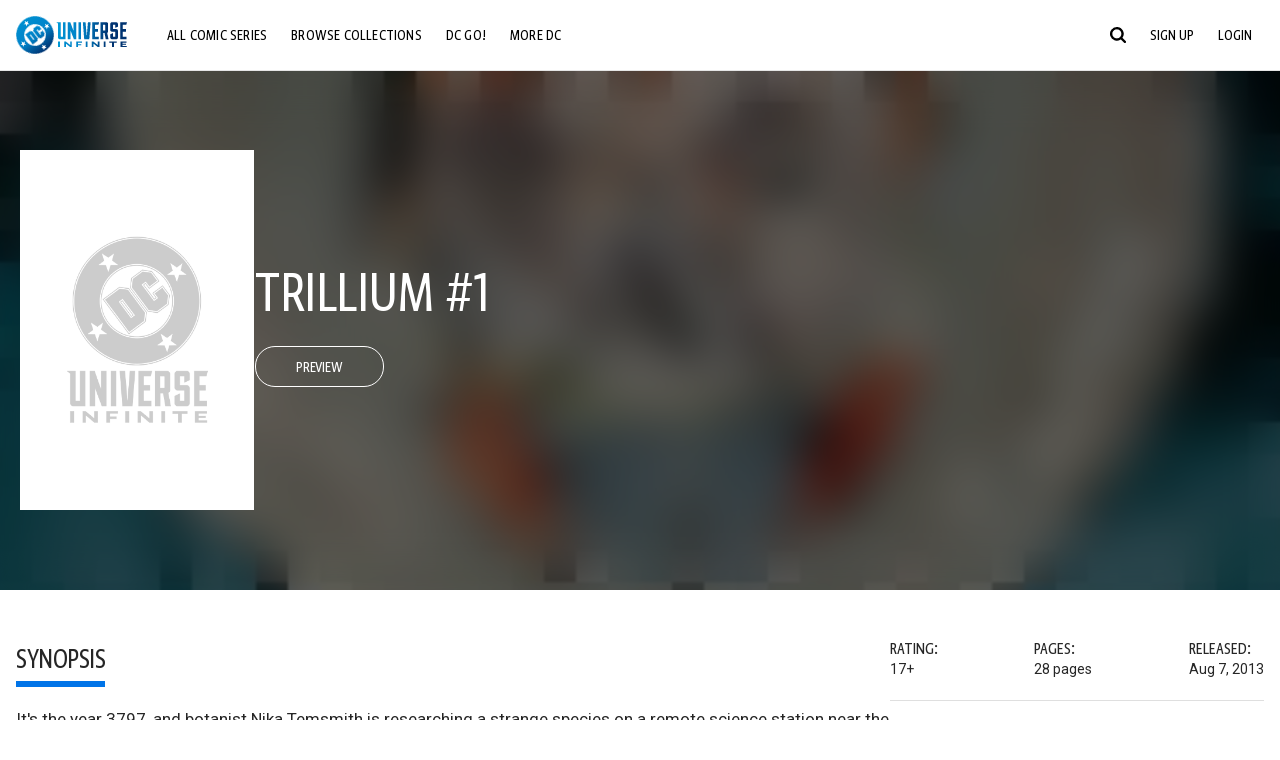

--- FILE ---
content_type: text/html;charset=utf-8
request_url: https://www.dcuniverseinfinite.com/comics/book/trillium-1/5450ee57-4088-43e3-ad45-79b212d6cbd0/c
body_size: 79387
content:
<!DOCTYPE html><html  lang="en"><head><meta charset="utf-8">
<meta name="viewport" content="width=device-width, initial-scale=1">
<title>Trillium #1 | DC Comics Issue</title>
<link rel="preconnect" href="https://fonts.googleapis.com">
<link rel="preconnect" href="https://fonts.gstatic.com" crossorigin>
<link href="https://fonts.googleapis.com/css2?family=Roboto:wght@400;500;700&display=swap" rel="stylesheet">
<style>@charset "UTF-8";abbr,address,article,aside,audio,b,blockquote,body,canvas,caption,cite,code,dd,del,details,dfn,div,dl,dt,em,fieldset,figcaption,figure,footer,form,h1,h2,h3,h4,h5,h6,header,hgroup,html,i,iframe,img,ins,kbd,label,legend,li,mark,menu,nav,object,ol,p,pre,q,samp,section,small,span,strong,sub,summary,sup,table,tbody,td,tfoot,th,thead,time,tr,ul,var,video{background:transparent;border:0;font-size:100%;margin:0;outline:0;padding:0;vertical-align:baseline}body{line-height:1}article,aside,details,figcaption,figure,footer,header,hgroup,menu,nav,section{display:block}nav ul{list-style:none}blockquote,q{quotes:none}blockquote:after,blockquote:before,q:after,q:before{content:"";content:none}a{background:transparent;font-size:100%;margin:0;padding:0;vertical-align:baseline}ins{text-decoration:none}ins,mark{background-color:#ff9;color:#000}mark{font-style:italic;font-weight:700}del{text-decoration:line-through}abbr[title],dfn[title]{border-bottom:1px dotted;cursor:help}table{border-collapse:collapse;border-spacing:0}hr{border:0;border-top:1px solid #ccc;display:block;height:1px;margin:1em 0;padding:0}input,select{vertical-align:middle}*,:after,:before{box-sizing:border-box}html{font-size:100%;scroll-behavior:smooth}body{background:var(--body-background,#fff);margin:0;overflow:inherit;padding:0;position:relative}body.transparent-body{background:#ffffff40}body.modal-open{overflow:hidden}body.no-bg-body{background:transparent}@media (max-width:1023px){body.mobile-menu-active{overflow-y:hidden}body.mobile-menu-active:after{background:#000000bf;content:"";height:100%;left:0;position:fixed;top:0;width:100%;z-index:1}}body>iframe{display:block}#__layout,#__nuxt,.app-wrapper,body,html{height:100%;min-height:100%}@media print{#__layout,#__nuxt,.app-wrapper,body,html{height:99%;min-height:99%}}img{display:block}imgix-picture{display:block;width:100%}picture img{height:var(--picture-img-height,auto);max-width:var(--picture-img-max-width,100%);width:var(--picture-img-width,100%)}ng-include{display:block}.wrap-consistent{--wrap-consistent-max-width:calc(var(--content-max-width) + 2rem);margin:0 auto;max-width:var(--wrap-consistent-max-width,var(--content-max-width));padding:var(--content-gutter,0 1rem);position:relative}.site-content{flex:1 0 auto;overflow:hidden;padding-bottom:3rem;width:100%}.site-flex{display:flex;flex:1;flex-direction:column;max-width:100%;width:100%}.no-scroll{overflow:hidden}.mobile-show{display:none}@media (max-width:479px){.mobile-show{display:block}}@media (min-width:480px) and (max-width:1023px){.tablet-hide{display:none!important}}@media (min-width:1024px) and (max-width:1200px){.desktop-hide{display:none!important}}@media (min-width:1201px){.lg-hide{display:none!important}}@media (min-width:1440px){.xl-hide{display:none!important}}.large-only{display:none}@media (min-width:900px){.large-only{display:initial}}.portable-only{display:initial}@media (min-width:900px){.portable-only{display:none}}.mobile-hide{display:none}@media (min-width:480px){.mobile-hide{display:initial}}.success-check{color:#4caf50}.success-check svg.dc-svg-icon--icon-checkmark{background:#4caf50;border-radius:6.1875rem;color:#fff;font-size:1rem;margin-bottom:-.0625rem;padding:.1875rem}.not-functional{background-color:#ff00004d;color:red!important;outline:.1875rem dashed red;overflow:visible;position:relative}.not-functional:before{content:"NOT FUNCTIONAL";font-weight:700;left:-.1875rem;position:absolute;top:-1.5625rem}@font-face{font-display:swap;font-family:Greta Sans Condensed Std VF;src:url(/_nuxt/GretaSansCondensedStd-VF.BrxUQJCa.ttf) format("truetype")}@font-face{font-display:swap;font-family:Greta Sans Std VF;src:url(/_nuxt/GretaSansStd-VF.8NJICc-B.ttf) format("truetype")}@font-face{font-display:swap;font-family:Greta Sans Std-Black VF;src:url(/_nuxt/GretaSansStdBlack-VF.BiU77n7W.woff2) format("woff2")}:root{--black:#000;--white:#fff;--dc-blue:#0074e8;--dc-blue-active:#1064b1;--body-font-color:#262626;--body-font-family:Roboto,Helvetica Neue,Helvetica,Arial,sans-serif;--body-font-size:1.0625rem;--body-line-height:1.5;--semibold-font-weight:599;--h-tag-font-family:Greta Sans Condensed Std VF,Helvetica Neue,Helvetica,Arial,sans-serif;--h-tag-text-transform:uppercase;--h-tag-letter-spacing:-.03125rem;--h-tag-font-weight:var(--semibold-font-weight);--h-tag-font-style:normal;--h-tag-padding:.1875rem 0 0;--h1-font-weight:700;--h5-letter-spacing:0;--h6-letter-spacing:0;--content-max-width:1440px;--content-gutter:0 1rem}[class*=dcc-font--greta-sans]{font-family:Greta Sans Std VF,Helvetica Neue,Helvetica,Arial,sans-serif}[class*=dcc-font--greta-sans-cond]{font-family:Greta Sans Condensed Std VF,Helvetica Neue,Helvetica,Arial,sans-serif}.dcc-font--greta-sans-cond{font-weight:400}.dcc-font--greta-sans-cond-semibold{font-weight:var(--semibold-font-weight)}.dcc-font--greta-sans-cond-bold{font-weight:700}.dcc-font--greta-sans-medium{font-weight:400}.dcc-font--greta-sans-bold{font-weight:700}body{color:var(--body-font-color);font-family:var(--body-font-family);font-size:var(--body-font-size);font-weight:400;line-height:var(--body-line-height);-webkit-font-smoothing:antialiased;-moz-osx-font-smoothing:grayscale}.h1,h1{font-family:var(--h1-font-family,var(--h-tag-font-family));font-size:clamp(var(--h1-font-size-min,3rem),6vw,var(--h1-font-size-max,4rem));font-style:var(--h1-font-style,var(--h-tag-font-style));font-weight:var(--h1-font-weight,var(--h-tag-font-weight));letter-spacing:var(--h1-letter-spacing,var(--h-tag-letter-spacing));line-height:clamp(var(--h1-line-height-min,1.625rem),6vw,var(--h1-line-height-max,3rem));padding:var(--h1-padding,var(--h-tag-padding));text-transform:var(--h1-text-transform,var(--h-tag-text-transform))}.h2,h2{font-family:var(--h2-font-family,var(--h-tag-font-family));font-size:clamp(var(--h2-font-size-min,2rem),4vw,var(--h2-font-size-max,3rem));font-style:var(--h2-font-style,var(--h-tag-font-style));font-weight:var(--h2-font-weight,var(--h-tag-font-weight));letter-spacing:var(--h2-letter-spacing,var(--h-tag-letter-spacing));line-height:clamp(var(--h2-line-height-min,1.375rem),4vw,var(--h2-line-height-max,2.5rem));padding:var(--h2-padding,var(--h-tag-padding));text-transform:var(--h2-text-transform,var(--h-tag-text-transform))}.h3,h3{font-family:var(--h3-font-family,var(--h-tag-font-family));font-size:clamp(var(--h3-font-size-min,1.625rem),4vw,var(--h3-font-size-max,2rem));font-style:var(--h3-font-style,var(--h-tag-font-style));font-weight:var(--h3-font-weight,var(--h-tag-font-weight));letter-spacing:var(--h3-letter-spacing,var(--h-tag-letter-spacing));line-height:clamp(var(--h3-line-height-min,1.125rem),4vw,var(--h3-line-height-max,1.625rem));padding:var(--h3-padding,var(--h-tag-padding));text-transform:var(--h3-text-transform,var(--h-tag-text-transform))}.h4,h4{font-family:var(--h4-font-family,var(--h-tag-font-family));font-size:clamp(var(--h4-font-size-min,1.125rem),4vw,var(--h4-font-size-max,1.5rem));font-style:var(--h4-font-style,var(--h-tag-font-style));font-weight:var(--h4-font-weight,var(--h-tag-font-weight));letter-spacing:var(--h4-letter-spacing,var(--h-tag-letter-spacing));line-height:clamp(var(--h4-line-height-min,1.125rem),4vw,var(--h4-line-height-max,1.25rem));padding:var(--h4-padding,var(--h-tag-padding));text-transform:var(--h4-text-transform,var(--h-tag-text-transform))}.h5,h5{font-family:var(--h5-font-family,var(--h-tag-font-family));font-size:clamp(var(--h5-font-size-min,1.125rem),3vw,var(--h5-font-size-max,1.25rem));font-style:var(--h5-font-style,var(--h-tag-font-style));font-weight:var(--h5-font-weight,var(--h-tag-font-weight));letter-spacing:var(--h5-letter-spacing,var(--h-tag-letter-spacing));line-height:clamp(var(--h5-line-height-min,1.125rem),3vw,var(--h5-line-height-max,1.125rem));padding:var(--h5-padding,var(--h-tag-padding));text-transform:var(--h5-text-transform,var(--h-tag-text-transform))}.h6,h6{font-family:var(--h6-font-family,var(--h-tag-font-family));font-size:clamp(var(--h5-font-size-min,.875rem),4vw,var(--h5-font-size-max,1rem));font-style:var(--h6-font-style,var(--h-tag-font-style));font-weight:var(--h6-font-weight,var(--h-tag-font-weight));letter-spacing:var(--h6-letter-spacing,var(--h-tag-letter-spacing));line-height:clamp(var(--h5-line-height-min,1rem),4vw,var(--h5-line-height-max,1rem));padding:var(--h6-padding,var(--h-tag-padding));text-transform:var(--h6-text-transform,var(--h-tag-text-transform))}.heading-row{--dcc-button-flex-shrink:0;align-items:center;display:flex;flex:1;gap:1rem;justify-content:space-between;padding:var(--thumbnail-row-header-padding,var(--thumbnail-row-header-padding-top,3rem) var(--thumbnail-row-header-padding-sides,0) var(--thumbnail-row-header-padding-bottom,.5rem));position:relative;top:.0625rem}.heading-row__title{--link-color:var(--thumbnail-row-title-color,var(--black));--link-hover-color:var(--thumbnail-row-title-color,var(--black));color:var(--thumbnail-row-title-color,var(--black))}@media (max-width:1279px){.heading-row__title{--h3-line-height-min:1.375rem;overflow:hidden;text-overflow:ellipsis}@supports (-webkit-line-clamp:1){.heading-row__title{display:-webkit-box;height:auto;-webkit-line-clamp:1;-webkit-box-orient:vertical}.heading-row__title:after{content:""}}}ol,ul{list-style:none}ol,ol li,ul,ul li{margin:0;padding:0}.list{margin:1rem 0 2rem;padding:0 0 0 1rem}.list__item{margin-bottom:0 0 .125rem 0}aside{font-size:.875rem;font-style:italic;line-height:1.35}a{color:var(--link-color,var(--dc-blue));cursor:pointer;font-family:var(--link-font-family,inherit);-webkit-text-decoration:var(--link-text-decoration,none);text-decoration:var(--link-text-decoration,none);transition:color .25s ease-in-out}a:focus,a:hover{color:var(--link-hover-color,#1064b1)}hr{border:solid #616161;border-width:.0625rem 0 0;clear:both;height:0;margin:.3125rem 0 1.5625rem}.pre,pre{white-space:normal}.code,code{background-color:#eee;border:.0625rem solid #e0e0e0;color:#616161;font-family:Consolas,Liberation Mono,Courier,monospace;font-size:.8125rem;font-weight:400;padding:.25rem .3125rem}pre>.code,pre>code{display:block;padding:1.25rem;white-space:normal}sub{vertical-align:sub}sup{vertical-align:super}b,strong{font-weight:700}small{font-size:.875rem}.sr-only{height:1px!important;margin:-1px!important;overflow:hidden!important;padding:0!important;width:1px!important;clip:rect(0,0,0,0)!important;border:0!important;white-space:nowrap!important}.sr-only:not(caption){position:absolute!important}.animated-ellipsis{--width:var(--animated-ellipsis-width,1rem);--left:var(--animated-ellipsis-left,0)}.animated-ellipsis:after{animation:ellipsis 1.2s steps(4) infinite;content:"…";display:inline-block;left:var(--left);margin-right:var(--width);overflow:hidden;position:relative;vertical-align:bottom;width:0}@keyframes ellipsis{to{margin-right:0;width:var(--width)}}.dcc-button{-webkit-appearance:none;-moz-appearance:none;appearance:none;background:var(--dcc-button-background,transparent);border:var(--dcc-button-border,var(--dcc-button-border-width,.0625rem) solid);border-color:var(--dcc-button-border-color,var(--dcc-button-background,currentColor));border-radius:var(--dcc-button-border-radius,62.4375rem);color:var(--dcc-button-color,var(--white));cursor:pointer;display:var(--dcc-button-display,inline-block);flex-shrink:var(--dcc-button-flex-shrink,auto);font:var(--dcc-button-font-weight,var(--semibold-font-weight)) var(--dcc-button-font-size,1.125rem)/var(--dcc-button-line-height,normal) var(--dcc-button-font-family,Greta Sans Condensed Std VF,Helvetica Neue,Helvetica,Arial,sans-serif);letter-spacing:var(--dcc-button-letter-spacing,-.0125rem);margin:var(--dcc-button-margin,0);overflow:hidden;padding:var(--dcc-button-padding,var(--dcc-button-padding-top,.625rem) var(--dcc-button-padding-sides,clamp(1.5rem,4vw,2.5rem)) var(--dcc-button-padding-bottom,.4375rem));position:relative;text-align:center;text-decoration:none;text-transform:uppercase;transition:all .25s ease;vertical-align:var(--dcc-button-vertical-align,top);white-space:nowrap;width:var(--dcc-button-width,-moz-max-content);width:var(--dcc-button-width,max-content)}.dcc-button:active,.dcc-button:focus,.dcc-button:hover{background:var(--dcc-button-hover-background,var(--dc-blue));border-color:var(--dcc-button-hover-border-color,var(--dcc-button-hover-background,var(--dc-blue)));color:var(--dcc-button-hover-color,var(--white))}.dcc-button [disabled],.dcc-button--disabled,.dcc-button:disabled{cursor:not-allowed;pointer-events:none;--dcc-button-background:var( --dcc-button-disabled-background,#d8d8d8 );--dcc-button-hover-background:var( --dcc-button-disabled-hover-background,#d8d8d8 );--dcc-button-color:var(--dcc-button-disabled-color,#757575);--dcc-button-hover-color:var( --dcc-button-disabled-hover-color,#9e9e9e )}.dcc-button a,.dcc-button a:hover{color:currentColor;transition:none}.dcc-button svg{flex-shrink:0;margin-top:var(--dcc-button-svg-margin-top,-.1875rem);max-height:var(--dcc-button-svg-max-height,1rem);max-width:var(--dcc-button-svg-max-width,1rem);position:relative}.dcc-button--icon,.dcc-button--icon-fullwidth{--dcc-button-display:var(--dcc-button-icon-display,flex);align-items:var(--dcc-button-icon-align-items,center);gap:var(--dcc-button-icon-gap,.5rem)}.dcc-button--icon svg,.dcc-button--icon-fullwidth svg{top:var(--dcc-button-icon-top,.0625rem)}.dcc-button--icon-fullwidth{--dcc-button-width:100%;justify-content:center}.dcc-button--fullwidth{--dcc-button-display:block;--dcc-button-width:100%}.dcc-button--auto-centered{--dcc-button-display:block;--dcc-button-width:max-content;--dcc-button-margin:0 auto}.dcc-button--text-lg{--dcc-button-font-size:1.375rem;--dcc-button-padding-top:.75rem;--dcc-button-padding-bottom:.625rem;--animated-ellipsis-width:1rem}.dcc-button--text-xl{--dcc-button-font-size:1.375rem;--dcc-button-line-height:1;--dcc-button-padding-top:1.0625rem;--dcc-button-padding-bottom:.875rem;--dcc-button-padding-sides:1rem;--animated-ellipsis-width:1.25rem}@media (min-width:650px){.dcc-button--text-xl{--dcc-button-font-size:1.625rem;--dcc-button-padding-top:1rem;--dcc-button-padding-bottom:.6875rem}}.dcc-button--text-arrow{--dcc-button-color:var(--dc-blue);--dcc-button-hover-color:var(--black);--dcc-button-line-height:1;--dcc-button-border:none;--dcc-button-border-radius:0;--dcc-button-padding:.125rem 1rem 0 0;--dcc-button-hover-background:none;--dcc-button-font-size:1.25rem}.dcc-button--text-arrow:before{background-color:currentColor;content:"";display:block;height:.875rem;margin-top:-.0625rem;-webkit-mask:url("data:image/svg+xml;charset=utf-8,%3Csvg xmlns='http://www.w3.org/2000/svg' fill='none' viewBox='9 4 9 16'%3E%3Cpath stroke='currentColor' stroke-linecap='round' stroke-width='2' d='m10 5 7 6.981L10 19'/%3E%3C/svg%3E") 100% 50% no-repeat;mask:url("data:image/svg+xml;charset=utf-8,%3Csvg xmlns='http://www.w3.org/2000/svg' fill='none' viewBox='9 4 9 16'%3E%3Cpath stroke='currentColor' stroke-linecap='round' stroke-width='2' d='m10 5 7 6.981L10 19'/%3E%3C/svg%3E") 100% 50% no-repeat;-webkit-mask-size:contain;mask-size:contain;position:absolute;right:0;top:50%;transform:translateY(-50%);width:.5rem}.dcc-button--back{--dcc-button-display:flex;--dcc-button-margin:0 0 0 auto}.dcc-button--blue{--dcc-button-background:var(--dc-blue);--dcc-button-hover-color:var(--white);--dcc-button-hover-background:var(--black)}.dcc-button--black{--dcc-button-background:var(--black)}.dcc-button--black-outline,.dcc-button--white{--dcc-button-color:var(--black)}.dcc-button--white{--dcc-button-background:var(--white)}.dcc-form{--dcc-form-transition:all .25s ease;--dcc-form-input-border-color:#bdbdbd;--dcc-form-warning-color:#ae7f0a;--dcc-form-error-color:#b00020;--dcc-form-outline-color:#1064b1;--marketing-locale-title-color:#757575;--marketing-locale-title-font-family:Greta Sans Std VF,Helvetica Neue,Helvetica,Arial,sans-serif;padding:var(--dcc-form-padding,0 0 2.25rem);text-align:var(--dcc-form-text-align,left)}@media (min-width:650px){.dcc-form .marketing-locale{--marketing-locale-title-font-size:1.125rem}}.dcc-form__group{color:var(--dcc-form-color,#757575);padding:var(--dcc-form-group-padding,0 0 2.25rem);position:relative}.dcc-form__label{font-family:var(--dcc-form-label-font-family,"Greta Sans Std VF","Helvetica Neue",Helvetica,Arial,sans-serif);font-size:var(--dcc-form-label-font-size,1.125rem);font-weight:var(--dcc-form-label-font-weight,bold);left:var(--dcc-form-label-position-left,0);position:absolute;right:var(--dcc-form-label-position-right,auto);top:.625rem;-webkit-user-select:none;-moz-user-select:none;user-select:none}.dcc-form__input,.dcc-form__label{transition:var(--dcc-form-transition)}.dcc-form__input{background:transparent;border:0;border-bottom:.0625rem solid var(--dcc-form-input-border-color);border-radius:0;color:var(--dcc-form-input-color,#000);font-family:var(--dcc-form-input-font-family,Roboto,Helvetica Neue,Helvetica,Arial,sans-serif);font-size:var(--dcc-form-input-font-size,1rem);font-weight:500;line-height:1;margin:0;outline:none;padding:var(--dcc-form-input-padding,1.1875rem 0 .125rem);width:100%}.dcc-form__input:focus,.dcc-form__input:focus+.dcc-form__hint{border-color:var(--dcc-form-input-border-active-color,#1064b1)}.dcc-form__input.has-text~label,.dcc-form__input:focus~label{font-size:var(--dcc-form-label-focus-font-size,.9375rem);top:-.125rem}.dcc-form__input.has-error,.dcc-form__input.has-error+.dcc-form__hint{border-color:var(--dcc-form-warning-color)}.dcc-form__input.has-hint{padding-left:var(--dcc-form-input-has-hint-padding-left,0);padding-right:var(--dcc-form-input-has-hint-padding-right,1.75rem);width:calc(100% - 1.75rem)}.dcc-form__input:-webkit-autofill,.dcc-form__input:-webkit-autofill:active,.dcc-form__input:-webkit-autofill:focus,.dcc-form__input:-webkit-autofill:hover{-webkit-transition:background 50000s ease-in-out 0s;transition:background 50000s ease-in-out 0s}.dcc-form__hint{border-bottom:.0625rem solid var(--dcc-form-input-border-color);color:var(--dcc-form-color,#757575);cursor:pointer;display:block;height:2.5625rem;left:var(--dcc-form-hint-position-left,auto);padding:0 .25rem;position:absolute;right:var(--dcc-form-hint-position-right,0);top:0;transition:var(--dcc-form-transition);width:1.75rem}.dcc-form__hint:focus-within,.dcc-form__hint:hover{color:var(--dcc-form-outline-color);outline-color:var(--dcc-form-outline-color)}.dcc-form__hint svg{height:100%;width:100%}.dcc-form__checkbox-group{display:grid;gap:.625rem 1.25rem;grid-template-columns:1.5rem auto;padding:0 0 .25rem}.dcc-form__checkbox-input{-webkit-appearance:none;-moz-appearance:none;appearance:none;border:.0625rem solid var(--dcc-form-input-border-color);border-radius:.25rem;color:var(--dcc-form-input-border-color);cursor:pointer;height:1.5rem;position:relative;transition:background .25s cubic-bezier(.1,.1,.25,1);width:1.5rem}.dcc-form__checkbox-input:before{border:0 solid #fff;border-width:0 .125rem .125rem 0;content:"";display:block;height:.875rem;left:.4375rem;opacity:0;position:absolute;top:.125rem;transform:rotate(45deg);width:.5rem}.dcc-form__checkbox-input:checked{background:var(--dcc-form-checkbox-active-background,#0074e8);border-color:var(--dcc-form-checkbox-active-background,#0074e8);color:#fff}.dcc-form__checkbox-input:checked:before{opacity:1}.dcc-form__checkbox-input:checked~label:before{clip-path:polygon(0 0,100% 0,100% 100%,0 100%)}.dcc-form__checkbox-input:focus-within,.dcc-form__checkbox-input:hover{outline-color:var(--dcc-form-outline-color)}.dcc-form__checkbox-label{cursor:pointer;padding:.25rem 0 0;position:relative;-webkit-user-select:none;-moz-user-select:none;user-select:none}.dcc-form__message{font-size:.875rem;margin-bottom:-1.375rem;min-height:1.375rem;padding-left:1.25rem;padding-top:.1875rem;position:relative}.dcc-form__message--error:after,.dcc-form__message--warning:after{border-radius:50%;color:#fff;content:"!";display:block;font-size:.875rem;height:1rem;left:0;line-height:1.3;position:absolute;text-align:center;top:50%;transform:translateY(-50%);width:1rem}.dcc-form__message--warning{color:var(--dcc-form-warning-color)}.dcc-form__message--warning:after{background:var(--dcc-form-warning-color)}.dcc-form__message--error{color:var(--dcc-form-error-color)}.dcc-form__message--error:after{background:var(--dcc-form-error-color)}.dcc-form__message--help{padding-left:0}.dcc-form__message+.dcc-form__message{margin-top:1.375rem}.dcc-form__password-info{display:grid;gap:0 1.25rem;grid-template-columns:repeat(2,1fr);list-style:disc;padding:var(--dcc-form-password-info-padding,.3125rem 0 0 1.25rem)}.dcc-form__button{margin-top:1.5625rem}[class=lang-ar] .dcc-form{--dcc-form-text-align:right;--dcc-form-label-position-left:auto;--dcc-form-label-position-right:0;--dcc-form-input-has-hint-padding-right:0;--dcc-form-input-has-hint-padding-left:1.75rem;--dcc-form-hint-position-right:auto;--dcc-form-hint-position-left:0;--dcc-form-password-info-padding:.3125rem 1.25rem 0 0}.regflow-page{--dcc-regflow-height:100%;--dcc-regflow-wrapper-height:100%;--age-gate-dcc-button-font-size:1.375rem;--age-gate-dcc-button-border-width:0;--age-gate-dcc-button-hover-background:#000;--age-gate-dcc-button-padding:.8125rem 3rem .6875rem;--age-gate-heading-font-family:Greta Sans Condensed Std VF,Helvetica Neue,Helvetica,Arial,sans-serif;--age-gate-heading-font-weight:var(--semibold-font-weight);--age-gate-heading-font-size:2.75rem;--age-gate-input-background:#fff;--age-gate-input-border-width:.125rem;--age-gate-input-border-radius:.25rem;--age-gate-input-error-border-width:.125rem;--age-gate-number-type-font-family:Greta Sans Condensed Std VF,Helvetica Neue,Helvetica,Arial,sans-serif;--age-gate-number-type-font-weight:var(--semibold-font-weight);display:flex;flex:1;flex-direction:var(--regflow-page-flex-direction,column-reverse);height:var(--regflow-page-height,auto);justify-content:center;width:100%}@media (min-width:650px){.regflow-page{--dcc-regflow-height:auto;--dcc-regflow-wrapper-height:auto;--dcc-regflow-padding-top:2.5rem;--dcc-regflow-padding-bottom:2.5rem;--dcc-regflow-errors-top:-.875rem;--regflow-page-column-justify-content:center;--regflow-page-register-column-background:none;--regflow-page-login-column-background:none;--regflow-page-column-right-padding:6.25rem 2.5rem 2.5rem;--regflow-page-column-center-padding:4.375rem 2.5rem}}@media (min-width:900px){.regflow-page{--dcc-regflow-margin:0;--regflow-page-height:100%;--regflow-page-flex-direction:row;--regflow-page-column-margin:0;--regflow-page-column-padding:2.5rem;--regflow-page-column-right-padding:inherit;--regflow-page-column-right-overflow:auto}}@media (width:64rem) and (height:48rem) and (orientation:landscape){.regflow-page{--regflow-page-column-right-padding:2.5rem}}@media (min-width:56.25rem) and (min-height:64rem){.regflow-page{--regflow-page-column-right-padding:2.5rem;--regflow-page-column-right-justify-content:center}}.regflow-page__column{display:flex;flex:1;flex-direction:column;margin:var(--regflow-page-column-margin,0 auto);overscroll-behavior:none;padding:var(--regflow-page-column-padding,0);width:100%}.regflow-page__column--left{background-position:top;background-repeat:no-repeat;background-size:cover;justify-content:var(--regflow-page-column-left-justify-content,center);overflow-y:var(--regflow-page-column-left-overflow,visible);padding:var(--regflow-page-column-left-padding,var(--regflow-page-column-padding,0))}.regflow-page__column--right{justify-content:var(--regflow-page-column-right-justify-content,center);overflow-y:var(--regflow-page-column-right-overflow,visible);padding:var(--regflow-page-column-right-padding,var(--regflow-page-column-padding,0))}.regflow-page__column--center{align-items:var(--regflow-page-column-center-align-items,center);justify-content:var(--regflow-page-column-center-justify-content,center);overflow-y:var(--regflow-page-column-center-overflow,visible);padding:var(--regflow-page-column-center-padding,var(--regflow-page-column-padding,0))}.regflow-page--register .regflow-page__column--left{background-image:var(--regflow-page-register-column-background,url(/_nuxt/register_page.DMws4Ve_.jpg))}.regflow-page--login{--regflow-page-column-right-justify-content:center}.regflow-page--login .regflow-page__column--left{background-image:var(--regflow-page-login-column-background,url(/_nuxt/login_page.Xq43Ans5.jpg))}.dcc-regflow{border-radius:var(--dcc-regflow-border-radius,0);box-shadow:var(--dcc-regflow-shadow,0 .625rem 2.1875rem 0 rgba(0,0,0,.5));color:var(--dcc-regflow-color,#757575);font-family:var(--dcc-regflow-font-family,Greta Sans Std VF,Helvetica Neue,Helvetica,Arial,sans-serif);font-size:var(--dcc-regflow-font-size,1.125rem);height:var(--dcc-regflow-height,inherit);letter-spacing:var(--dcc-regflow-letter-spacing,-.0125rem);line-height:1.33;margin:var(--dcc-regflow-margin,var(--dcc-regflow-margin-top,0) var(--dcc-regflow-margin-sides,auto) var(--dcc-regflow-margin-bottom,0));max-width:var(--dcc-regflow-max-width,100%);text-align:var(--dcc-regflow-text-align,center);text-wrap:balance;width:var(--dcc-regflow-width,100%)}@media (min-width:650px){.dcc-regflow{--dcc-regflow-max-width:30rem;--dcc-regflow-border-radius:.25rem}}.dcc-regflow__wrapper{background:var(--dcc-regflow-background,#fff);border-radius:var(--dcc-regflow-border-radius,0);height:var(--dcc-regflow-wrapper-height,inherit);padding:var(--dcc-regflow-padding,var(--dcc-regflow-padding-top,5.3125rem) var(--dcc-regflow-padding-sides,2.5rem) var(--dcc-regflow-padding-bottom,4.375rem));position:relative}.dcc-regflow__errors{border-radius:.25rem;left:0;padding-left:var(--dcc-regflow-errors-padding-left,inherit);padding-right:var(--dcc-regflow-errors-padding-right,inherit);position:var(--dcc-regflow-errors-position,absolute);right:0;top:var(--dcc-regflow-errors-top,2.0625rem)}.dcc-regflow__errors>div.error-message{background:var(--dcc-regflow-errors-background,#b00020);border:var(--dcc-regflow-errors-border,.125rem solid #fff);border-radius:3.125rem;color:var(--dcc-regflow-errors-color,#fff);margin-bottom:0;padding:.3125rem 1.25rem .25rem 1.875rem}.dcc-regflow__errors>div.error-message>div{font-family:inherit;font-size:1.0625rem;line-height:1;padding:.125rem 0 0;text-wrap:pretty}.dcc-regflow__errors>div.error-message>div:before{background:var(--dcc-regflow-errors-icon-background,#fff);color:var(--dcc-regflow-errors-icon-color,#b00020);font-size:1.0625rem;height:1.1875rem;left:.375rem;line-height:1.375rem;margin:0;padding:0;position:absolute;top:50%;transform:translateY(-50%);width:1.1875rem}@media (max-width:649px){.dcc-regflow__errors{--dcc-regflow-errors-top:4.5625rem}.dcc-regflow__errors+h1{--dcc-regflow-title-padding:2.5rem 0 .8125rem}}.dcc-regflow__title{color:var(--dcc-regflow-title-color,#000);font-family:var(--dcc-regflow-title-font-family,var(--h-tag-font-family));font-size:var(--dcc-regflow-title-font-size,2.75rem);letter-spacing:var(--dcc-regflow-title-letter-spacing,-.03125rem);line-height:var(--dcc-regflow-title-line-height,.89);padding:var(--dcc-regflow-title-padding,0 0 .8125rem);text-align:var(--dcc-regflow-title-text-align,inherit)}.dcc-regflow__help,.dcc-regflow__subtitle{padding:0 0 1.25rem}.dcc-regflow__legal{font-size:var(--dcc-regflow-legal-font-size,1.125rem)}.dcc-regflow__legal~.dcc-regflow__legal{padding-top:1.25rem}.dcc-regflow__button-group{display:flex;flex-direction:column;gap:1rem;padding:2.25rem 0 0}@media (min-width:650px){.dcc-regflow__button-group{flex-direction:row}}.dcc-regflow__button-group~.dcc-regflow__legal{padding-top:2.25rem}.dcc-regflow__heading-image{color:#0074e8;display:flex;justify-content:center;margin:0 0 2rem;max-height:6.25rem}.dcc-regflow__generic-content{padding:0 0 2.25rem}.dcc-regflow__list{color:#000}.dcc-regflow__list li{padding:.25rem 0}.dcc-regflow__error-icon,.dcc-regflow__success-icon{--dc-svg-icon-color:var(--white);align-items:center;background:#4caf50;border-radius:100%;display:flex;font-size:3.25rem;justify-content:center;margin:0 auto 1.5rem;padding:.625rem}.dcc-regflow__error-icon{background:#b00020}[class=lang-ar] .dcc-regflow,[class=lang-es] .dcc-regflow,[class=lang-jp] .dcc-regflow,[class=lang-ko] .dcc-regflow,[class=lang-ru] .dcc-regflow,[class=lang-zh] .dcc-regflow{--dcc-regflow-title-font-size:2.125rem;--dcc-regflow-title-font-family:Roboto,Helvetica Neue,Helvetica,Arial,sans-serif;--dcc-regflow-title-letter-spacing:-.09375rem;--dcc-regflow-title-line-height:1.1;--dcc-regflow-title-padding:0 0 1.25rem;font-weight:700}[class=lang-ar] .dcc-regflow{direction:rtl}:root{--thumb-issue-gutter:1rem;--thumb-issue-gutter-negative:-1rem}.thumb-issue-grid__container{margin:0 auto;max-width:var(--thumb-issue-grid-max-width,calc(90rem + var(--thumb-issue-gutter)*2));padding:var(--thumb-issue-grid-padding,2.5rem var(--thumb-issue-gutter));width:100%}.thumb-issue-grid__container--fullwidth{--thumb-issue-grid-padding:1.5rem 0 2.5rem;--thumb-issue-grid-items-padding:1.5rem 0 0;--thumbnail-row-header-padding-top:0}.thumb-issue-grid__title-row{--h3-padding:0 0 1rem;grid-column:1/-1}.thumb-issue-grid__items{--thumb-issue-grid-item-max-width:9.75rem;-moz-column-gap:1.5rem;column-gap:1.5rem;display:grid;grid-template-columns:repeat(auto-fill,minmax(var(--thumb-issue-grid-item-max-width),1fr));justify-items:stretch;padding:var(--thumb-issue-grid-items-padding);row-gap:2rem}@media (min-width:650px){.thumb-issue-grid__items{--thumb-issue-grid-item-max-width:11.25rem}}@media (min-width:1024px){.thumb-issue-grid__items{--thumb-issue-grid-item-max-width:13.125rem}}.thumb-issue-grid__items--all,.thumb-issue-grid__items--collection,.thumb-issue-grid__items--userlist{--thumb-issue-grid-item-max-width:16.25rem}@media (min-width:1024px){.thumb-issue-grid__items--all,.thumb-issue-grid__items--collection,.thumb-issue-grid__items--userlist{--thumb-issue-grid-item-max-width:18.75rem}}@media (min-width:1280px){.thumb-issue-grid__items--all,.thumb-issue-grid__items--collection,.thumb-issue-grid__items--userlist{--thumb-issue-grid-item-max-width:24.375rem}}.thumb-issue-grid__items--all{align-items:center}@media (min-width:1280px){.thumb-issue-grid__items--all{--thumb-issue-grid-item-max-width:18.75rem}}.thumb-issue-grid__items .thumb-issue--collection,.thumb-issue-grid__items .thumb-issue--userlist{--thumb-issue-min-width:24.375rem;--thumb-issue-max-width:34rem;--thumb-issue-clamp-variable:95vw}</style>
<style>.page-leave-active{transition:all .15s}.page-enter-active{transition-delay:.25s;transition:all .25s}.layout-enter-from,.layout-leave-to,.page-enter-from,.page-leave-to{left:0;opacity:0;position:absolute;top:0;width:100%}.layout-enter-active,.layout-leave-active{transition:all .65s}.layout-enter-active .slider,.layout-leave-active .slider,.page-enter-active .slider,.page-leave-active .slider{opacity:0}.input-radio{font-size:1rem;height:2.125rem;line-height:2.125rem;padding-left:.9375rem;position:relative}.input-radio--inline{display:inline-block;margin-right:.9375rem}.input-radio__input{left:-9999px;position:absolute;visibility:hidden}.input-radio__label{cursor:pointer;padding:0 .75rem}.input-radio__label:before{background:transparent;border:1px solid #757575;border-radius:100%;box-shadow:inset 0 1px #e0e0e0;content:" ";height:.9375rem;left:0;position:absolute;top:50%;transform:translate3d(0,-50%,0);transition:all .1s linear;width:.9375rem}.input-radio__label:after{background:#4caf50;border-radius:100%;content:" ";height:.9375rem;left:0;position:absolute;top:50%;transform:translate3d(0,-50%,0) scale(0);transition:all .1s linear;width:.9375rem}.input-radio__input:checked+label:before{border-color:#4caf50;box-shadow:inset 0 0 #e0e0e0}.input-radio__input:checked+label:after{transform:translate3d(0,-50%,0) scale(.5)}.input-radio__input[disabled]+label{cursor:default;opacity:.3;pointer-events:none}input[type=range]{align-items:center;-webkit-appearance:none;-moz-appearance:none;appearance:none;background:none;cursor:pointer;display:flex;height:100%;min-height:1.625em;overflow:hidden;width:160px}input[type=range]:focus{box-shadow:none;outline:none}input[type=range]::-webkit-slider-runnable-track{background:#0074e8;border-radius:.625em;content:"";height:.375em;pointer-events:none}input[type=range]::-webkit-slider-thumb{-webkit-appearance:none;appearance:none;background:#0074e8;border:.0625em solid #0074e8;border-radius:1.625em;box-shadow:.3125em 0 0 -.625em #757575,6px 0 0 -.625em #757575,7px 0 0 -.625em #757575,8px 0 0 -.625em #757575,9px 0 0 -.625em #757575,10px 0 0 -.625em #757575,11px 0 0 -.625em #757575,12px 0 0 -.625em #757575,13px 0 0 -.625em #757575,14px 0 0 -.625em #757575,15px 0 0 -.625em #757575,16px 0 0 -.625em #757575,17px 0 0 -.625em #757575,18px 0 0 -.625em #757575,19px 0 0 -.625em #757575,20px 0 0 -.625em #757575,21px 0 0 -.625em #757575,22px 0 0 -.625em #757575,23px 0 0 -.625em #757575,24px 0 0 -.625em #757575,25px 0 0 -.625em #757575,26px 0 0 -.625em #757575,27px 0 0 -.625em #757575,28px 0 0 -.625em #757575,29px 0 0 -.625em #757575,30px 0 0 -.625em #757575,31px 0 0 -.625em #757575,32px 0 0 -.625em #757575,33px 0 0 -.625em #757575,34px 0 0 -.625em #757575,35px 0 0 -.625em #757575,36px 0 0 -.625em #757575,37px 0 0 -.625em #757575,38px 0 0 -.625em #757575,39px 0 0 -.625em #757575,40px 0 0 -.625em #757575,41px 0 0 -.625em #757575,42px 0 0 -.625em #757575,43px 0 0 -.625em #757575,44px 0 0 -.625em #757575,45px 0 0 -.625em #757575,46px 0 0 -.625em #757575,47px 0 0 -.625em #757575,48px 0 0 -.625em #757575,49px 0 0 -.625em #757575,50px 0 0 -.625em #757575,51px 0 0 -.625em #757575,52px 0 0 -.625em #757575,53px 0 0 -.625em #757575,54px 0 0 -.625em #757575,55px 0 0 -.625em #757575,56px 0 0 -.625em #757575,57px 0 0 -.625em #757575,58px 0 0 -.625em #757575,59px 0 0 -.625em #757575,60px 0 0 -.625em #757575,61px 0 0 -.625em #757575,62px 0 0 -.625em #757575,63px 0 0 -.625em #757575,64px 0 0 -.625em #757575,65px 0 0 -.625em #757575,66px 0 0 -.625em #757575,67px 0 0 -.625em #757575,68px 0 0 -.625em #757575,69px 0 0 -.625em #757575,70px 0 0 -.625em #757575,71px 0 0 -.625em #757575,72px 0 0 -.625em #757575,73px 0 0 -.625em #757575,74px 0 0 -.625em #757575,75px 0 0 -.625em #757575,76px 0 0 -.625em #757575,77px 0 0 -.625em #757575,78px 0 0 -.625em #757575,79px 0 0 -.625em #757575,80px 0 0 -.625em #757575,81px 0 0 -.625em #757575,82px 0 0 -.625em #757575,83px 0 0 -.625em #757575,84px 0 0 -.625em #757575,85px 0 0 -.625em #757575,86px 0 0 -.625em #757575,87px 0 0 -.625em #757575,88px 0 0 -.625em #757575,89px 0 0 -.625em #757575,90px 0 0 -.625em #757575,91px 0 0 -.625em #757575,92px 0 0 -.625em #757575,93px 0 0 -.625em #757575,94px 0 0 -.625em #757575,95px 0 0 -.625em #757575,96px 0 0 -.625em #757575,97px 0 0 -.625em #757575,98px 0 0 -.625em #757575,99px 0 0 -.625em #757575,100px 0 0 -.625em #757575,101px 0 0 -.625em #757575,102px 0 0 -.625em #757575,103px 0 0 -.625em #757575,104px 0 0 -.625em #757575,105px 0 0 -.625em #757575,106px 0 0 -.625em #757575,107px 0 0 -.625em #757575,108px 0 0 -.625em #757575,109px 0 0 -.625em #757575,110px 0 0 -.625em #757575,111px 0 0 -.625em #757575,112px 0 0 -.625em #757575,113px 0 0 -.625em #757575,114px 0 0 -.625em #757575,115px 0 0 -.625em #757575,116px 0 0 -.625em #757575,117px 0 0 -.625em #757575,118px 0 0 -.625em #757575,119px 0 0 -.625em #757575,120px 0 0 -.625em #757575,121px 0 0 -.625em #757575,122px 0 0 -.625em #757575,123px 0 0 -.625em #757575,124px 0 0 -.625em #757575,125px 0 0 -.625em #757575,126px 0 0 -.625em #757575,127px 0 0 -.625em #757575,128px 0 0 -.625em #757575,129px 0 0 -.625em #757575,130px 0 0 -.625em #757575,131px 0 0 -.625em #757575,132px 0 0 -.625em #757575,133px 0 0 -.625em #757575,134px 0 0 -.625em #757575,135px 0 0 -.625em #757575,136px 0 0 -.625em #757575,137px 0 0 -.625em #757575,138px 0 0 -.625em #757575,139px 0 0 -.625em #757575,140px 0 0 -.625em #757575,141px 0 0 -.625em #757575,142px 0 0 -.625em #757575,143px 0 0 -.625em #757575,144px 0 0 -.625em #757575,145px 0 0 -.625em #757575,146px 0 0 -.625em #757575,147px 0 0 -.625em #757575,148px 0 0 -.625em #757575,149px 0 0 -.625em #757575,150px 0 0 -.625em #757575,151px 0 0 -.625em #757575,152px 0 0 -.625em #757575,153px 0 0 -.625em #757575,154px 0 0 -.625em #757575,155px 0 0 -.625em #757575,156px 0 0 -.625em #757575,157px 0 0 -.625em #757575,158px 0 0 -.625em #757575,159px 0 0 -.625em #757575,160px 0 0 -.625em #757575;height:1.625em;margin-top:-.625em;width:1.625em}input[type=range]::-moz-range-track{height:.375em;width:160px}input[type=range]::-moz-range-thumb{background:#0074e8;border:.0625em solid #0074e8;border-radius:1.625em;height:1.625em;position:relative;width:1.625em}input[type=range]::-moz-range-progress{background:#0074e8;border:0;height:.375em;margin-top:0}input[type=range]::-ms-track{background:transparent;border:0;border-color:transparent;border-radius:0;border-width:0;color:transparent;height:.375em;margin-top:.625em;width:160px}input[type=range]::-ms-thumb{background:#0074e8;border:.0625em solid #0074e8;border-radius:1.625em;height:1.625em;width:1.625em}input[type=range]::-ms-fill-lower{background:#0074e8;border-radius:0}input[type=range]::-ms-fill-upper{background:#757575;border-radius:0}input[type=range]::-ms-tooltip{display:none}.dc-select{-webkit-appearance:none;-moz-appearance:none;appearance:none;background:var(--white) url("data:image/svg+xml;charset=utf-8,%3Csvg xmlns='http://www.w3.org/2000/svg' fill='none' viewBox='0 0 24 25'%3E%3Cpath stroke='currentColor' stroke-linecap='round' stroke-width='2' d='m19 9.5-6.981 7L5 9.5'/%3E%3C/svg%3E") 100% .75rem no-repeat;background-position:right .75rem center;background-size:1.5rem;border:solid var(--dc-select-border-color,#d8d8d8);border-radius:var(--dc-select-border-radius,.5rem);border-width:var(--dc-select-border-width,.0625rem);color:var(--black);font-family:var(--dc-select-font-family,Greta Sans Condensed Std VF,Helvetica Neue,Helvetica,Arial,sans-serif);font-size:var(--dc-select-font-size,1.25rem);font-weight:var(--semibold-font-weight,599);margin:var(--dc-select-margin,0);max-width:var(--dc-select-max-width,11.875rem);padding:var(--dc-select-padding,.75rem 3rem .5rem 1rem);position:relative;width:100%}.dc-select::-ms-expand{display:none}.dc-select__wrap{align-items:center;border:solid var(--dc-select-wrap-border-color,#d8d8d8);border-width:var(--dc-select-wrap-border-width,0);display:flex;gap:var(--dc-select-wrap-gap,.75rem);margin:var(--dc-select-wrap-margin,0)}.dc-select__label{line-height:1;padding-top:.25rem;text-wrap:nowrap}.input-text{font-size:1rem;position:relative}.input-text__input{-webkit-appearance:none;-moz-appearance:none;appearance:none;background-color:transparent;border-color:#bdbdbd;border-width:0 0 .125em;color:#000;display:inline-block;font-family:inherit;font-size:1em;height:1.5em;margin:.6875em 0;outline:none;padding:0 .125em;transition:.1s linear;width:100%}.input-text__input:focus{font-weight:500}.input-text__input--textarea{color:#000;font-family:inherit;height:auto;margin-top:.25em;min-height:5.25em;padding-top:0;resize:none}.input-text__input--search{color:#000;font-family:inherit;font-size:1em;height:1.5em;padding-left:2.3125em;transition:.1s linear;width:100%}.input-text__input--dark{border-color:#fff;color:#fff}.input-text__input--dark::-moz-placeholder{color:#fff}.input-text__input--dark::placeholder{color:#fff}.input-text__input[disabled]{border-color:#757575;color:#757575}.input-text__input[disabled]::-moz-placeholder{color:#757575}.input-text__input[disabled]::placeholder{color:#757575}.input-text__label{color:#9e9e9e;font-size:1em;font-weight:400;line-height:1;padding:0;text-transform:uppercase}.input-text__input:focus{background-color:transparent}.input-text__input:focus+label{font-size:1em}.input-text__input--search.ng-not-empty,.input-text__input--search:focus{background:none;border:0}.input-text__input--search.ng-not-empty+label,.input-text__input--search:focus+label{font-size:1em}.input-text__input:focus{border-color:#0074e8;outline:0}.input-text__input--search:focus{outline:0}.input-text__input--search:focus+label{color:#009688}.input-text--select:before{border:.3125em solid transparent;border-top-color:#9e9e9e;content:" ";height:0;position:absolute;right:0;top:50%;width:0}.input-text--large{font-size:20}.input-text.is-not-empty .input-text__label{font-size:1em}.input-text .ng-dirty.ng-invalid,.input-text__input.is-invalid{border-color:#ae7f0a}.input-text.is-invalid .input-text__input:focus{background-color:transparent;border:.0625em solid #b00020;box-shadow:0 0 .25em #b00020}.input-text.is-invalid .input-text__field-error{color:#b00020}.input-text.is-valid .input-text__input{border-bottom:.0625em solid #4caf50}.input-text.is-valid .input-text__label{color:#4caf50}.input-text__message{height:1rem;position:relative;text-align:left}.input-text__message--error{color:#ae7f0a}.input-text__message--error div:after{background-color:transparent;border:1px solid #ae7f0a;border-radius:50%;color:#ae7f0a;content:"!";display:inline-block;font-size:.75em;line-height:1em;padding:.25em .625em;position:absolute;right:0;text-align:center;top:0}.input-toggle{display:flex;height:calc(var(--input-toggle-height, 1.375rem) + .25rem);position:relative;width:var(--input-toggle-width,3.25rem)}.input-toggle *{cursor:pointer}.input-toggle__input{opacity:0;position:absolute}.input-toggle__input:not(:disabled):focus-visible+label{outline-color:var(--input-toggle-outline-color,#1064b1)}.input-toggle__label{background:var(--input-toggle-color-unchecked,#d8d8d8);border-radius:62.4375rem;height:calc(var(--input-toggle-height, 1.375rem) + .25rem);left:0;outline:.125rem solid transparent;outline-offset:.0625rem;position:absolute;top:0;transition:all .3s cubic-bezier(.86,0,.07,1);width:var(--input-toggle-width,3.25rem)}.input-toggle__label:after{background:var(--input-toggle-button-color,#fff);border-radius:62.4375rem;box-shadow:0 .0625rem .125rem #00000080;content:"";display:block;height:var(--input-toggle-height,1.375rem);left:.125rem;position:absolute;top:50%;transform:translateY(-50%);transition:all .3s cubic-bezier(.86,0,.07,1);width:var(--input-toggle-height,1.375rem)}.input-toggle__label.disabled{cursor:not-allowed}.input-toggle__label.disabled:after{cursor:not-allowed;pointer-events:none}.input-toggle__input:checked+label{background:var(--input-toggle-color-checked,#0074e8)}.input-toggle__input:checked+label:after{transform:translate(120%,-50%)}.input-toggle__wrap{align-items:center;display:flex;gap:.75rem;justify-content:var(--input-toggle-justify-content,end);line-height:1}.input-toggle__wrap *{cursor:pointer}.input-toggle__wrap>label{padding-top:.25rem}.tooltip{position:relative}.tooltip:after,.tooltip:before{backface-visibility:hidden;opacity:0;pointer-events:none;position:absolute;transition:.3s ease;transition-delay:0s;visibility:hidden;z-index:1000000}.tooltip:hover:after,.tooltip:hover:before{opacity:1;transition-delay:.1s;visibility:visible}.tooltip:before{background:transparent;border:.375rem solid transparent;content:"";position:absolute;z-index:1000001}.tooltip:after{background:#424242;border-radius:.25rem;box-shadow:0 .625rem 1.25rem #0006;color:#fff;content:attr(data-tooltip);font-size:.8125rem;font-weight:700;line-height:.8125rem;padding:.5rem .625rem;white-space:nowrap}.tooltip--top:after,.tooltip--top:before{bottom:100%;left:50%;transform:translate3d(-50%,0,0)}.tooltip--top:before{border-top-color:#424242;margin-bottom:-.7125rem}.tooltip--top:focus:after,.tooltip--top:focus:before,.tooltip--top:hover:after,.tooltip--top:hover:before{transform:translate3d(-50%,-.75rem,0)}.tooltip--bottom:after,.tooltip--bottom:before{left:50%;top:100%;transform:translate3d(-50%,0,0)}.tooltip--bottom:before{border-bottom-color:#424242;margin-top:-.7125rem}.tooltip--bottom:focus:after,.tooltip--bottom:focus:before,.tooltip--bottom:hover:after,.tooltip--bottom:hover:before{transform:translate3d(-50%,.75rem,0)}.tooltip--right:after,.tooltip--right:before{bottom:50%;left:100%;transform:translate3d(0,50%,0)}.tooltip--right:before{border-right-color:#424242;margin-left:-.7125rem}.tooltip--right:focus:after,.tooltip--right:focus:before,.tooltip--right:hover:after,.tooltip--right:hover:before{transform:translate3d(.75rem,50%,0)}.tooltip--left:after,.tooltip--left:before{bottom:50%;right:100%;transform:translate3d(0,50%,0)}.tooltip--left:before{border-left-color:#424242;margin-right:-.7125rem}.tooltip--left:focus:after,.tooltip--left:focus:before,.tooltip--left:hover:after,.tooltip--left:hover:before{transform:translate3d(-.75rem,50%,0)}.tooltip--top-right:after,.tooltip--top-right:before{bottom:100%;left:50%;transform:translateZ(0)}.tooltip--top-right:before{border-top-color:#424242;margin-bottom:-.7125rem}.tooltip--top-right:after{margin-left:-.375rem}.tooltip--top-right:focus:after,.tooltip--top-right:focus:before,.tooltip--top-right:hover:after,.tooltip--top-right:hover:before{transform:translate3d(0,-.75rem,0)}.tooltip--top-left:after,.tooltip--top-left:before{bottom:100%;left:50%;transform:translate3d(-100%,0,0)}.tooltip--top-left:before{border-top-color:#424242;margin-bottom:-.7125rem}.tooltip--top-left:after{margin-left:.375rem}.tooltip--top-left:focus:after,.tooltip--top-left:focus:before,.tooltip--top-left:hover:after,.tooltip--top-left:hover:before{transform:translate3d(-100%,-.75rem,0)}.tooltip--bottom-right:after,.tooltip--bottom-right:before{left:50%;top:100%;transform:translateZ(0)}.tooltip--bottom-right:before{border-bottom-color:#424242;margin-top:-.7125rem}.tooltip--bottom-right:after{margin-left:-.75rem}.tooltip--bottom-right:focus:after,.tooltip--bottom-right:focus:before,.tooltip--bottom-right:hover:after,.tooltip--bottom-right:hover:before{transform:translate3d(0,.75rem,0)}.tooltip--bottom-left:after,.tooltip--bottom-left:before{left:50%;top:100%;transform:translate3d(-100%,0,0)}.tooltip--bottom-left:before{border-bottom-color:#424242;margin-top:-.7125rem}.tooltip--bottom-left:after{margin-left:.69375rem}.tooltip--bottom-left:focus:after,.tooltip--bottom-left:focus:before,.tooltip--bottom-left:hover:after,.tooltip--bottom-left:hover:before{transform:translate3d(-100%,.75rem,0)}.tooltip--inline{display:inline-block}</style>
<style>.jsoneditor,.jsoneditor-modal{-webkit-text-size-adjust:none;-moz-text-size-adjust:none;text-size-adjust:none}.jsoneditor input,.jsoneditor input:not([type]),.jsoneditor input[type=search],.jsoneditor input[type=text],.jsoneditor-modal input,.jsoneditor-modal input:not([type]),.jsoneditor-modal input[type=search],.jsoneditor-modal input[type=text]{border:inherit;box-shadow:none;box-sizing:inherit;font-family:inherit;font-size:inherit;height:auto;line-height:inherit;padding:inherit;transition:none}.jsoneditor input:focus,.jsoneditor input:not([type]):focus,.jsoneditor input[type=search]:focus,.jsoneditor input[type=text]:focus,.jsoneditor-modal input:focus,.jsoneditor-modal input:not([type]):focus,.jsoneditor-modal input[type=search]:focus,.jsoneditor-modal input[type=text]:focus{border:inherit;box-shadow:inherit}.jsoneditor textarea,.jsoneditor-modal textarea{height:inherit}.jsoneditor select,.jsoneditor-modal select{display:inherit;height:inherit}.jsoneditor label,.jsoneditor-modal label{color:inherit;font-size:inherit;font-weight:inherit}.jsoneditor table,.jsoneditor-modal table{border-collapse:collapse;width:auto}.jsoneditor td,.jsoneditor th,.jsoneditor-modal td,.jsoneditor-modal th{border-radius:inherit;display:table-cell;padding:0;text-align:left;vertical-align:inherit}.jsoneditor .autocomplete.dropdown{background:#fff;border:1px solid #d3d3d3;box-shadow:2px 2px 12px #8080804d;cursor:default;font-family:consolas,menlo,monaco,Ubuntu Mono,source-code-pro,monospace;font-size:14px;margin:0;outline:0;overflow-x:hidden;overflow-y:auto;padding:5px;position:absolute;text-align:left}.jsoneditor .autocomplete.dropdown .item{color:#1a1a1a}.jsoneditor .autocomplete.dropdown .item.hover{background-color:#ebebeb}.jsoneditor .autocomplete.hint{color:#a1a1a1;left:4px;top:4px}.jsoneditor-contextmenu-root{height:0;position:relative;width:0}.jsoneditor-contextmenu{box-sizing:content-box;position:absolute;z-index:2}.jsoneditor-contextmenu .jsoneditor-menu{background:#fff;border:1px solid #d3d3d3;box-shadow:2px 2px 12px #8080804d;height:auto;left:0;list-style:none;margin:0;padding:0;position:relative;top:0;width:128px}.jsoneditor-contextmenu .jsoneditor-menu button{background:0 0;border:none;box-sizing:border-box;color:#4d4d4d;cursor:pointer;font-family:arial,sans-serif;font-size:14px;height:auto;margin:0;padding:0 8px 0 0;position:relative;text-align:left;width:128px}.jsoneditor-contextmenu .jsoneditor-menu button::-moz-focus-inner{border:0;padding:0}.jsoneditor-contextmenu .jsoneditor-menu button.jsoneditor-default{width:96px}.jsoneditor-contextmenu .jsoneditor-menu button.jsoneditor-expand{border-left:1px solid #e5e5e5;float:right;height:24px;width:32px}.jsoneditor-contextmenu .jsoneditor-menu li{overflow:hidden}.jsoneditor-contextmenu .jsoneditor-menu li ul{border:none;box-shadow:inset 0 0 10px #80808080;display:none;left:-10px;padding:0 10px;position:relative;top:0;transition:all .3s ease-out}.jsoneditor-contextmenu .jsoneditor-menu li ul .jsoneditor-icon{margin-left:24px}.jsoneditor-contextmenu .jsoneditor-menu li ul li button{animation:all 1s ease-in-out;padding-left:24px}.jsoneditor-contextmenu .jsoneditor-menu li button .jsoneditor-expand{background-image:url(/_nuxt/jsoneditor-icons.CIlYC0TY.svg);background-position:0 -72px;height:24px;margin:0 4px 0 0;padding:0;position:absolute;right:0;top:0;width:24px}.jsoneditor-contextmenu .jsoneditor-icon{background-image:url(/_nuxt/jsoneditor-icons.CIlYC0TY.svg);border:none;height:24px;left:0;margin:0;padding:0;position:absolute;top:0;width:24px}.jsoneditor-contextmenu .jsoneditor-text{padding:4px 0 4px 24px;word-wrap:break-word}.jsoneditor-contextmenu .jsoneditor-text.jsoneditor-right-margin{padding-right:24px}.jsoneditor-contextmenu .jsoneditor-separator{border-top:1px solid #e5e5e5;height:0;margin-top:5px;padding-top:5px}.jsoneditor-contextmenu button.jsoneditor-remove .jsoneditor-icon{background-position:-24px 0}.jsoneditor-contextmenu button.jsoneditor-append .jsoneditor-icon,.jsoneditor-contextmenu button.jsoneditor-insert .jsoneditor-icon{background-position:0 0}.jsoneditor-contextmenu button.jsoneditor-duplicate .jsoneditor-icon{background-position:-48px 0}.jsoneditor-contextmenu button.jsoneditor-sort-asc .jsoneditor-icon{background-position:-168px 0}.jsoneditor-contextmenu button.jsoneditor-sort-desc .jsoneditor-icon{background-position:-192px 0}.jsoneditor-contextmenu button.jsoneditor-transform .jsoneditor-icon{background-position:-216px 0}.jsoneditor-contextmenu button.jsoneditor-extract .jsoneditor-icon{background-position:0 -24px}.jsoneditor-contextmenu button.jsoneditor-type-string .jsoneditor-icon{background-position:-144px 0}.jsoneditor-contextmenu button.jsoneditor-type-auto .jsoneditor-icon{background-position:-120px 0}.jsoneditor-contextmenu button.jsoneditor-type-object .jsoneditor-icon{background-position:-72px 0}.jsoneditor-contextmenu button.jsoneditor-type-array .jsoneditor-icon{background-position:-96px 0}.jsoneditor-contextmenu button.jsoneditor-type-modes .jsoneditor-icon{background-image:none;width:6px}.jsoneditor-contextmenu li,.jsoneditor-contextmenu ul{box-sizing:content-box;position:relative}.jsoneditor-contextmenu .jsoneditor-menu button:focus,.jsoneditor-contextmenu .jsoneditor-menu button:hover{background-color:#f5f5f5;color:#1a1a1a;outline:0}.jsoneditor-contextmenu .jsoneditor-menu li button.jsoneditor-selected,.jsoneditor-contextmenu .jsoneditor-menu li button.jsoneditor-selected:focus,.jsoneditor-contextmenu .jsoneditor-menu li button.jsoneditor-selected:hover{background-color:#ee422e;color:#fff}.jsoneditor-contextmenu .jsoneditor-menu li ul li button:focus,.jsoneditor-contextmenu .jsoneditor-menu li ul li button:hover{background-color:#f5f5f5}.jsoneditor-modal{border-radius:2px!important;box-shadow:2px 2px 12px #8080804d;color:#4d4d4d;line-height:1.3em;max-width:95%;padding:45px 15px 15px!important}.jsoneditor-modal.jsoneditor-modal-transform{width:600px!important}.jsoneditor-modal .pico-modal-header{background:#3883fa;box-sizing:border-box;color:#fff;font-family:arial,sans-serif;font-size:11pt;height:30px;left:0;line-height:30px;padding:0 10px;position:absolute;top:0;width:100%}.jsoneditor-modal table{width:100%}.jsoneditor-modal table td{padding:3px 0}.jsoneditor-modal table td.jsoneditor-modal-input{padding-right:0;text-align:right;white-space:nowrap}.jsoneditor-modal table td.jsoneditor-modal-actions{padding-top:15px}.jsoneditor-modal table th{vertical-align:middle}.jsoneditor-modal p:first-child{margin-top:0}.jsoneditor-modal a{color:#3883fa}.jsoneditor-modal .jsoneditor-jmespath-block{margin-bottom:10px}.jsoneditor-modal .pico-close{background:0 0!important;color:#fff;font-size:24px!important;right:7px!important;top:7px!important}.jsoneditor-modal input{padding:4px}.jsoneditor-modal input[type=text]{cursor:inherit}.jsoneditor-modal input[disabled]{background:#d3d3d3;color:gray}.jsoneditor-modal .jsoneditor-select-wrapper{display:inline-block;position:relative}.jsoneditor-modal .jsoneditor-select-wrapper:after{border-left:5px solid transparent;border-right:5px solid transparent;border-top:6px solid #666;content:"";height:0;pointer-events:none;position:absolute;right:8px;top:14px;width:0}.jsoneditor-modal select{-webkit-appearance:none;-moz-appearance:none;appearance:none;font-size:14px;line-height:1.5em;max-width:350px;min-width:180px;padding:3px 24px 3px 10px;text-indent:0;text-overflow:""}.jsoneditor-modal select::-ms-expand{display:none}.jsoneditor-modal .jsoneditor-button-group input{border-left-style:none;border-radius:0;margin:0;padding:4px 10px}.jsoneditor-modal .jsoneditor-button-group input.jsoneditor-button-first{border-bottom-left-radius:3px;border-left-style:solid;border-top-left-radius:3px}.jsoneditor-modal .jsoneditor-button-group input.jsoneditor-button-last{border-bottom-right-radius:3px;border-top-right-radius:3px}.jsoneditor-modal .jsoneditor-transform-preview{background:#f5f5f5;height:200px}.jsoneditor-modal .jsoneditor-transform-preview.jsoneditor-error{color:#ee422e}.jsoneditor-modal .jsoneditor-jmespath-wizard{border-radius:3px;line-height:1.2em;padding:0;width:100%}.jsoneditor-modal .jsoneditor-jmespath-label{color:#1e90ff;font-weight:700;margin-bottom:5px;margin-top:20px}.jsoneditor-modal .jsoneditor-jmespath-wizard-table{border-collapse:collapse;width:100%}.jsoneditor-modal .jsoneditor-jmespath-wizard-label{font-style:italic;margin:4px 0 2px}.jsoneditor-modal .jsoneditor-inline{display:inline-block;padding-bottom:2px;padding-top:2px;position:relative;width:100%}.jsoneditor-modal .jsoneditor-inline:not(:last-child){padding-right:2px}.jsoneditor-modal .jsoneditor-jmespath-filter{display:flex;flex-wrap:wrap}.jsoneditor-modal .jsoneditor-jmespath-filter-field{width:180px}.jsoneditor-modal .jsoneditor-jmespath-filter-relation{width:100px}.jsoneditor-modal .jsoneditor-jmespath-filter-value{flex:1;min-width:180px}.jsoneditor-modal .jsoneditor-jmespath-sort-field{width:170px}.jsoneditor-modal .jsoneditor-jmespath-sort-order{width:150px}.jsoneditor-modal .jsoneditor-jmespath-select-fields{width:100%}.jsoneditor-modal .selectr-selected{border-color:#d3d3d3;padding:4px 28px 4px 8px}.jsoneditor-modal .selectr-selected .selectr-tag{background-color:#3883fa;border-radius:5px}.jsoneditor-modal table td,.jsoneditor-modal table th{border-collapse:collapse;border-spacing:0;color:#4d4d4d;font-weight:400;text-align:left;vertical-align:middle}.jsoneditor-modal #query,.jsoneditor-modal input,.jsoneditor-modal input[type=text],.jsoneditor-modal input[type=text]:focus,.jsoneditor-modal select,.jsoneditor-modal textarea{background:#fff;border:1px solid #d3d3d3;border-radius:3px;color:#4d4d4d;padding:4px}.jsoneditor-modal #query,.jsoneditor-modal textarea{border-radius:unset}.jsoneditor-modal,.jsoneditor-modal #query,.jsoneditor-modal input,.jsoneditor-modal input[type=text],.jsoneditor-modal option,.jsoneditor-modal select,.jsoneditor-modal table td,.jsoneditor-modal table th,.jsoneditor-modal textarea{font-family:arial,sans-serif;font-size:10.5pt}.jsoneditor-modal #query,.jsoneditor-modal .jsoneditor-transform-preview{box-sizing:border-box;font-family:consolas,menlo,monaco,Ubuntu Mono,source-code-pro,monospace;font-size:14px;width:100%}.jsoneditor-modal input[type=button],.jsoneditor-modal input[type=submit]{background:#f5f5f5;padding:4px 20px}.jsoneditor-modal input,.jsoneditor-modal select{cursor:pointer}.jsoneditor-modal .jsoneditor-button-group.jsoneditor-button-group-value-asc input.jsoneditor-button-asc,.jsoneditor-modal .jsoneditor-button-group.jsoneditor-button-group-value-desc input.jsoneditor-button-desc{background:#3883fa;border-color:#3883fa;color:#fff}.jsoneditor{border:thin solid #3883fa;box-sizing:border-box;color:#1a1a1a;height:100%;line-height:100%;padding:0;position:relative;width:100%}a.jsoneditor-value,div.jsoneditor-default,div.jsoneditor-field,div.jsoneditor-readonly,div.jsoneditor-value{border:1px solid transparent;line-height:16px;margin:1px;min-height:16px;min-width:32px;padding:2px;word-wrap:break-word;float:left;overflow-wrap:break-word;word-break:break-word}div.jsoneditor-field p,div.jsoneditor-value p{margin:0}div.jsoneditor-value.jsoneditor-empty:after{content:"value"}div.jsoneditor-value.jsoneditor-string{color:#006000}div.jsoneditor-value.jsoneditor-number{color:#ee422e}div.jsoneditor-value.jsoneditor-boolean{color:#ff8c00}div.jsoneditor-value.jsoneditor-null{color:#004ed0}div.jsoneditor-value.jsoneditor-color-value,div.jsoneditor-value.jsoneditor-invalid{color:#1a1a1a}div.jsoneditor-readonly{color:gray;min-width:16px}div.jsoneditor-empty{border-color:#d3d3d3;border-radius:2px;border-style:dashed}div.jsoneditor-field.jsoneditor-empty:after{content:"field"}div.jsoneditor td{vertical-align:top}div.jsoneditor td.jsoneditor-separator{color:gray;padding:3px 0;vertical-align:top}div.jsoneditor td.jsoneditor-tree{vertical-align:top}div.jsoneditor.busy pre.jsoneditor-preview{background:#f5f5f5;color:gray}div.jsoneditor.busy div.jsoneditor-busy{display:inherit}div.jsoneditor code.jsoneditor-preview{background:0 0}div.jsoneditor.jsoneditor-mode-preview pre.jsoneditor-preview{box-sizing:border-box;height:100%;margin:0;overflow:auto;padding:2px;white-space:pre-wrap;width:100%;word-break:break-all}div.jsoneditor-default{color:gray;padding-left:10px}div.jsoneditor-tree{background:#fff;height:100%;overflow:auto;position:relative;width:100%}div.jsoneditor-tree button.jsoneditor-button{background-color:transparent;background-image:url(/_nuxt/jsoneditor-icons.CIlYC0TY.svg);border:none;cursor:pointer;height:24px;margin:0;padding:0;width:24px}div.jsoneditor-tree button.jsoneditor-button:focus{background-color:#f5f5f5;outline:1px solid #e5e5e5}div.jsoneditor-tree button.jsoneditor-collapsed{background-position:0 -48px}div.jsoneditor-tree button.jsoneditor-expanded{background-position:0 -72px}div.jsoneditor-tree button.jsoneditor-contextmenu-button{background-position:-48px -72px}div.jsoneditor-tree button.jsoneditor-invisible{background:0 0;visibility:hidden}div.jsoneditor-tree button.jsoneditor-dragarea{background-image:url(/_nuxt/jsoneditor-icons.CIlYC0TY.svg);background-position:-72px -72px;cursor:move}div.jsoneditor-tree :focus{outline:0}div.jsoneditor-tree div.jsoneditor-show-more{background-color:#e5e5e5;border-radius:3px;color:gray;display:inline-block;font-family:arial,sans-serif;font-size:14px;margin:2px 0;padding:3px 4px}div.jsoneditor-tree div.jsoneditor-show-more a{color:gray;display:inline-block}div.jsoneditor-tree div.jsoneditor-color{border:1px solid grey;cursor:pointer;display:inline-block;height:12px;margin:4px;width:12px}div.jsoneditor-tree div.jsoneditor-color.jsoneditor-color-readonly{cursor:inherit}div.jsoneditor-tree div.jsoneditor-date{background:#a1a1a1;border-radius:3px;color:#fff;display:inline-block;font-family:arial,sans-serif;margin:0 3px;padding:3px}div.jsoneditor-tree table.jsoneditor-tree{border-collapse:collapse;border-spacing:0;width:100%}div.jsoneditor-tree .jsoneditor-button{display:block}div.jsoneditor-tree .jsoneditor-button.jsoneditor-schema-error{background-color:transparent;background-image:url(/_nuxt/jsoneditor-icons.CIlYC0TY.svg);background-position:-168px -48px;height:24px;margin:0 4px 0 0;padding:0;width:24px}div.jsoneditor-outer{box-sizing:border-box;height:100%;margin:0;padding:0;position:static;width:100%}div.jsoneditor-outer.has-nav-bar{margin-top:-26px;padding-top:26px}div.jsoneditor-outer.has-nav-bar.has-main-menu-bar{margin-top:-61px;padding-top:61px}div.jsoneditor-outer.has-status-bar{margin-bottom:-26px;padding-bottom:26px}div.jsoneditor-outer.has-main-menu-bar{margin-top:-35px;padding-top:35px}div.jsoneditor-busy{box-sizing:border-box;display:none;left:0;position:absolute;text-align:center;top:15%;width:100%}div.jsoneditor-busy span{background-color:#ffffab;border:1px solid #fe0;border-radius:3px;box-shadow:0 0 5px #0006;padding:5px 15px}div.jsoneditor-field.jsoneditor-empty:after,div.jsoneditor-value.jsoneditor-empty:after{color:#d3d3d3;font-size:8pt;pointer-events:none}a.jsoneditor-value.jsoneditor-url,div.jsoneditor-value.jsoneditor-url{color:#006000;text-decoration:underline}a.jsoneditor-value.jsoneditor-url{display:inline-block;margin:2px;padding:2px}a.jsoneditor-value.jsoneditor-url:focus,a.jsoneditor-value.jsoneditor-url:hover{color:#ee422e}div.jsoneditor-field.jsoneditor-highlight,div.jsoneditor-field[contenteditable=true]:focus,div.jsoneditor-field[contenteditable=true]:hover,div.jsoneditor-value.jsoneditor-highlight,div.jsoneditor-value[contenteditable=true]:focus,div.jsoneditor-value[contenteditable=true]:hover{background-color:#ffffab;border:1px solid #fe0;border-radius:2px}div.jsoneditor-field.jsoneditor-highlight-active,div.jsoneditor-field.jsoneditor-highlight-active:focus,div.jsoneditor-field.jsoneditor-highlight-active:hover,div.jsoneditor-value.jsoneditor-highlight-active,div.jsoneditor-value.jsoneditor-highlight-active:focus,div.jsoneditor-value.jsoneditor-highlight-active:hover{background-color:#fe0;border:1px solid #ffc700;border-radius:2px}div.jsoneditor-value.jsoneditor-array,div.jsoneditor-value.jsoneditor-object{min-width:16px}div.jsoneditor-tree button.jsoneditor-contextmenu-button.jsoneditor-selected,div.jsoneditor-tree button.jsoneditor-contextmenu-button:focus,div.jsoneditor-tree button.jsoneditor-contextmenu-button:hover,tr.jsoneditor-selected.jsoneditor-first button.jsoneditor-contextmenu-button{background-position:-48px -48px}div.jsoneditor-tree div.jsoneditor-show-more a:focus,div.jsoneditor-tree div.jsoneditor-show-more a:hover{color:#ee422e}.ace-jsoneditor,textarea.jsoneditor-text{min-height:150px}.ace-jsoneditor.ace_editor,textarea.jsoneditor-text.ace_editor{font-family:consolas,menlo,monaco,Ubuntu Mono,source-code-pro,monospace}textarea.jsoneditor-text{background-color:#fff;border:none;box-sizing:border-box;height:100%;margin:0;outline-width:0;resize:none;width:100%}tr.jsoneditor-highlight,tr.jsoneditor-selected{background-color:#d3d3d3}tr.jsoneditor-selected button.jsoneditor-contextmenu-button,tr.jsoneditor-selected button.jsoneditor-dragarea{visibility:hidden}tr.jsoneditor-selected.jsoneditor-first button.jsoneditor-contextmenu-button,tr.jsoneditor-selected.jsoneditor-first button.jsoneditor-dragarea{visibility:visible}div.jsoneditor-tree button.jsoneditor-dragarea:focus,div.jsoneditor-tree button.jsoneditor-dragarea:hover,tr.jsoneditor-selected.jsoneditor-first button.jsoneditor-dragarea{background-position:-72px -48px}div.jsoneditor td,div.jsoneditor th,div.jsoneditor tr{margin:0;padding:0}.jsoneditor-popover,.jsoneditor-schema-error,div.jsoneditor td,div.jsoneditor textarea,div.jsoneditor th,div.jsoneditor-field,div.jsoneditor-value,pre.jsoneditor-preview{color:#1a1a1a;font-family:consolas,menlo,monaco,Ubuntu Mono,source-code-pro,monospace;font-size:14px}.jsoneditor-schema-error{cursor:default;display:inline-block;height:24px;line-height:24px;position:relative;text-align:center;width:24px}.jsoneditor-popover{background-color:#4c4c4c;border-radius:3px;box-shadow:0 0 5px #0006;color:#fff;cursor:auto;padding:7px 10px;position:absolute;width:200px}.jsoneditor-popover.jsoneditor-above{bottom:32px;left:-98px}.jsoneditor-popover.jsoneditor-above:before{border-top:7px solid #4c4c4c;bottom:-7px}.jsoneditor-popover.jsoneditor-below{left:-98px;top:32px}.jsoneditor-popover.jsoneditor-below:before{border-bottom:7px solid #4c4c4c;top:-7px}.jsoneditor-popover.jsoneditor-left{right:32px;top:-7px}.jsoneditor-popover.jsoneditor-left:before{border-bottom:7px solid transparent;border-left:7px solid #4c4c4c;border-top:7px solid transparent;content:"";left:inherit;margin-left:inherit;margin-top:-7px;position:absolute;right:-14px;top:19px}.jsoneditor-popover.jsoneditor-right{left:32px;top:-7px}.jsoneditor-popover.jsoneditor-right:before{border-bottom:7px solid transparent;border-right:7px solid #4c4c4c;border-top:7px solid transparent;content:"";left:-14px;margin-left:inherit;margin-top:-7px;position:absolute;top:19px}.jsoneditor-popover:before{border-left:7px solid transparent;border-right:7px solid transparent;content:"";display:block;left:50%;margin-left:-7px;position:absolute}.jsoneditor-text-errors tr.jump-to-line:hover{cursor:pointer;text-decoration:underline}.jsoneditor-schema-error:focus .jsoneditor-popover,.jsoneditor-schema-error:hover .jsoneditor-popover{animation:fade-in .3s linear 1,move-up .3s linear 1;display:block}@keyframes fade-in{0%{opacity:0}to{opacity:1}}.jsoneditor .jsoneditor-validation-errors-container{max-height:130px;overflow-y:auto}.jsoneditor .jsoneditor-validation-errors{overflow:hidden;width:100%}.jsoneditor .jsoneditor-additional-errors{background-color:#ebebeb;border-radius:8px;bottom:31px;color:gray;left:calc(50% - 92px);margin:auto;padding:7px 15px;position:absolute}.jsoneditor .jsoneditor-additional-errors.visible{opacity:1;transition:opacity 2s linear;visibility:visible}.jsoneditor .jsoneditor-additional-errors.hidden{opacity:0;transition:visibility 0s 2s,opacity 2s linear;visibility:hidden}.jsoneditor .jsoneditor-text-errors{border-collapse:collapse;border-top:1px solid #ffc700;width:100%}.jsoneditor .jsoneditor-text-errors td{padding:3px 6px;vertical-align:middle}.jsoneditor .jsoneditor-text-errors td pre{margin:0;white-space:pre-wrap}.jsoneditor .jsoneditor-text-errors tr{background-color:#ffffab}.jsoneditor .jsoneditor-text-errors tr.parse-error{background-color:#ee2e2e70}.jsoneditor-text-errors .jsoneditor-schema-error{border:none;cursor:pointer;height:24px;margin:0 4px 0 0;padding:0;width:24px}.jsoneditor-text-errors tr .jsoneditor-schema-error{background-color:transparent;background-image:url(/_nuxt/jsoneditor-icons.CIlYC0TY.svg);background-position:-168px -48px}.jsoneditor-text-errors tr.parse-error .jsoneditor-schema-error{background-color:transparent;background-image:url(/_nuxt/jsoneditor-icons.CIlYC0TY.svg);background-position:-25px 0}.jsoneditor-anchor{cursor:pointer}.jsoneditor-anchor .picker_wrapper.popup.popup_bottom{left:-10px;top:28px}.fadein{animation:fadein .3s;-moz-animation:fadein .3s;-o-animation:fadein .3s}@keyframes fadein{0%{opacity:0}to{opacity:1}}.jsoneditor-modal input[type=search].selectr-input{border:1px solid #d3d3d3;box-sizing:border-box;margin:2px;padding:4px;width:calc(100% - 4px)}.jsoneditor-modal button.selectr-input-clear{right:8px}.jsoneditor-menu{background-color:#3883fa;border-bottom:1px solid #3883fa;box-sizing:border-box;color:#fff;height:35px;margin:0;padding:2px;width:100%}.jsoneditor-menu>.jsoneditor-modes>button,.jsoneditor-menu>button{background-color:transparent;background-image:url(/_nuxt/jsoneditor-icons.CIlYC0TY.svg);border:1px solid transparent;border-radius:2px;color:#fff;float:left;font-family:arial,sans-serif;font-size:14px;height:26px;margin:2px;opacity:.8;padding:0;width:26px}.jsoneditor-menu>.jsoneditor-modes>button:hover,.jsoneditor-menu>button:hover{background-color:#fff3;border:1px solid hsla(0,0%,100%,.4)}.jsoneditor-menu>.jsoneditor-modes>button:active,.jsoneditor-menu>.jsoneditor-modes>button:focus,.jsoneditor-menu>button:active,.jsoneditor-menu>button:focus{background-color:#ffffff4d}.jsoneditor-menu>.jsoneditor-modes>button:disabled,.jsoneditor-menu>button:disabled{background-color:transparent;border:none;opacity:.5}.jsoneditor-menu>button.jsoneditor-collapse-all{background-position:0 -96px}.jsoneditor-menu>button.jsoneditor-expand-all{background-position:0 -120px}.jsoneditor-menu>button.jsoneditor-sort{background-position:-120px -96px}.jsoneditor-menu>button.jsoneditor-transform{background-position:-144px -96px}.jsoneditor.jsoneditor-mode-form>.jsoneditor-menu>button.jsoneditor-sort,.jsoneditor.jsoneditor-mode-form>.jsoneditor-menu>button.jsoneditor-transform,.jsoneditor.jsoneditor-mode-view>.jsoneditor-menu>button.jsoneditor-sort,.jsoneditor.jsoneditor-mode-view>.jsoneditor-menu>button.jsoneditor-transform{display:none}.jsoneditor-menu>button.jsoneditor-undo{background-position:-24px -96px}.jsoneditor-menu>button.jsoneditor-undo:disabled{background-position:-24px -120px}.jsoneditor-menu>button.jsoneditor-redo{background-position:-48px -96px}.jsoneditor-menu>button.jsoneditor-redo:disabled{background-position:-48px -120px}.jsoneditor-menu>button.jsoneditor-compact{background-position:-72px -96px}.jsoneditor-menu>button.jsoneditor-format{background-position:-72px -120px}.jsoneditor-menu>button.jsoneditor-repair{background-position:-96px -96px}.jsoneditor-menu>.jsoneditor-modes{display:inline-block;float:left}.jsoneditor-menu>.jsoneditor-modes>button{background-image:none;padding-left:6px;padding-right:6px;width:auto}.jsoneditor-menu>.jsoneditor-modes>button.jsoneditor-separator,.jsoneditor-menu>button.jsoneditor-separator{margin-left:10px}.jsoneditor-menu a{color:#fff;font-family:arial,sans-serif;font-size:14px;opacity:.8;vertical-align:middle}.jsoneditor-menu a:hover{opacity:1}.jsoneditor-menu a.jsoneditor-poweredBy{font-size:8pt;padding:10px;position:absolute;right:0;top:0}.jsoneditor-navigation-bar{background-color:#ebebeb;border-bottom:1px solid #d3d3d3;box-sizing:border-box;color:gray;font-family:arial,sans-serif;font-size:14px;height:26px;line-height:26px;margin:0;overflow:hidden;padding:0;width:100%}.jsoneditor-search{border-collapse:collapse;border-spacing:0;display:flex;font-family:arial,sans-serif;position:absolute;right:4px;top:4px}.jsoneditor-search input{border:none;color:#1a1a1a;font-family:arial,sans-serif;line-height:20px;margin:1px;outline:0;width:120px}.jsoneditor-search button{background:url(/_nuxt/jsoneditor-icons.CIlYC0TY.svg);border:none;height:24px;margin:0;padding:0;vertical-align:top;width:16px}.jsoneditor-search button:hover{background-color:transparent}.jsoneditor-search button.jsoneditor-refresh{background-position:-99px -73px;width:18px}.jsoneditor-search button.jsoneditor-next{background-position:-124px -73px;cursor:pointer}.jsoneditor-search button.jsoneditor-next:hover{background-position:-124px -49px}.jsoneditor-search button.jsoneditor-previous{background-position:-148px -73px;cursor:pointer;margin-right:2px}.jsoneditor-search button.jsoneditor-previous:hover{background-position:-148px -49px}.jsoneditor-results{color:#fff;font-family:arial,sans-serif;line-height:26px;padding-right:5px}.jsoneditor-frame{background-color:#fff;border:1px solid transparent;margin:0;padding:0 2px}.jsoneditor-statusbar{background-color:#ebebeb;border-top:1px solid #d3d3d3;box-sizing:border-box;color:gray;font-size:14px;height:26px;line-height:26px}.jsoneditor-statusbar>.jsoneditor-curserinfo-val{margin-right:12px}.jsoneditor-statusbar>.jsoneditor-curserinfo-count{margin-left:4px}.jsoneditor-statusbar>.jsoneditor-validation-error-icon{background-image:url(/_nuxt/jsoneditor-icons.CIlYC0TY.svg);background-position:-168px -48px;cursor:pointer;float:right;height:24px;margin-top:1px;padding:0;width:24px}.jsoneditor-statusbar>.jsoneditor-validation-error-count{cursor:pointer;float:right;margin:0 4px 0 0}.jsoneditor-statusbar>.jsoneditor-parse-error-icon{background-image:url(/_nuxt/jsoneditor-icons.CIlYC0TY.svg);background-position:-25px 0;float:right;height:24px;margin:1px;padding:0;width:24px}.jsoneditor-statusbar .jsoneditor-array-info a{color:inherit}div.jsoneditor-statusbar>.jsoneditor-curserinfo-label,div.jsoneditor-statusbar>.jsoneditor-size-info{margin:0 4px}.jsoneditor-treepath{outline:0;overflow:hidden;padding:0 5px;white-space:nowrap}.jsoneditor-treepath.show-all{word-wrap:break-word;background-color:#ebebeb;box-shadow:2px 2px 12px #8080804d;position:absolute;white-space:normal;z-index:1}.jsoneditor-treepath.show-all span.jsoneditor-treepath-show-all-btn{display:none}.jsoneditor-treepath div.jsoneditor-contextmenu-root{left:0;position:absolute}.jsoneditor-treepath .jsoneditor-treepath-show-all-btn{background-color:#ebebeb;cursor:pointer;height:20px;left:0;padding:0 3px;position:absolute}.jsoneditor-treepath .jsoneditor-treepath-element{font-family:arial,sans-serif;font-size:14px;margin:1px}.jsoneditor-treepath .jsoneditor-treepath-seperator{font-family:arial,sans-serif;font-size:9pt;margin:2px}.jsoneditor-treepath span.jsoneditor-treepath-element:hover,.jsoneditor-treepath span.jsoneditor-treepath-seperator:hover{cursor:pointer;text-decoration:underline}/*!
* Selectr 2.4.13
* http://mobius.ovh/docs/selectr
*
* Released under the MIT license
*/.selectr-container{position:relative}.selectr-container li{list-style:none}.selectr-hidden{overflow:hidden;position:absolute;clip:rect(0,0,0,0);border:0;height:1px;margin:-1px;padding:0;width:1px}.selectr-visible{height:100%;left:0;opacity:0;position:absolute;top:0;width:100%;z-index:11}.selectr-desktop.multiple .selectr-visible{display:none}.selectr-desktop.multiple.native-open .selectr-visible{display:block;height:auto;min-height:200px!important;opacity:1;top:100%}.selectr-container.multiple.selectr-mobile .selectr-selected{z-index:0}.selectr-selected{background-color:#fff;border:1px solid #999;border-radius:3px;box-sizing:border-box;cursor:pointer;padding:7px 28px 7px 14px;position:relative;width:100%;z-index:1}.selectr-selected:before{border-color:#6c7a86 transparent transparent;border-style:solid;border-width:4px 4px 0;content:"";height:0;position:absolute;right:10px;top:50%;transform:rotate(0) translate3d(0,-50%,0);width:0}.selectr-container.native-open .selectr-selected:before,.selectr-container.open .selectr-selected:before{border-color:transparent transparent #6c7a86;border-style:solid;border-width:0 4px 4px}.selectr-label{display:none;overflow:hidden;text-overflow:ellipsis;white-space:nowrap;width:100%}.selectr-placeholder{color:#6c7a86}.selectr-tags{margin:0;padding:0;white-space:normal}.has-selected .selectr-tags{margin:0 0 -2px}.selectr-tag{background:#acb7bf none repeat scroll 0 0;border:none;border-radius:10px;color:#fff;cursor:default;float:left;list-style:none;margin:0 2px 2px 0;padding:2px 25px 2px 8px;position:relative}.selectr-container.multiple.has-selected .selectr-selected{padding:5px 28px 5px 5px}.selectr-options-container{background-color:#fff;border:1px solid #999;border-radius:0 0 3px 3px;border-top:0 solid transparent;box-sizing:border-box;display:none;left:0;position:absolute;top:calc(100% - 1px);width:100%;z-index:10000}.selectr-container.open .selectr-options-container{display:block}.selectr-input-container{display:none;position:relative}.selectr-clear,.selectr-input-clear,.selectr-tag-remove{background-color:transparent;border:none;cursor:pointer;height:20px;padding:0;position:absolute;right:22px;top:50%;transform:translate3d(0,-50%,0);width:20px;z-index:11}.selectr-clear,.selectr-input-clear{display:none}.selectr-container.has-selected .selectr-clear,.selectr-input-container.active .selectr-input-clear{display:block}.selectr-selected .selectr-tag-remove{right:2px}.selectr-clear:after,.selectr-clear:before,.selectr-input-clear:after,.selectr-input-clear:before,.selectr-tag-remove:after,.selectr-tag-remove:before{background-color:#6c7a86;content:" ";height:10px;left:9px;position:absolute;top:5px;width:2px}.selectr-tag-remove:after,.selectr-tag-remove:before{background-color:#fff;height:12px;top:4px;width:3px}.selectr-clear:before,.selectr-input-clear:before,.selectr-tag-remove:before{transform:rotate(45deg)}.selectr-clear:after,.selectr-input-clear:after,.selectr-tag-remove:after{transform:rotate(-45deg)}.selectr-input-container.active,.selectr-input-container.active .selectr-clear{display:block}.selectr-input{border:1px solid #999;border-radius:3px;box-sizing:border-box;left:5px;margin:10px 15px;padding:7px 30px 7px 9px;top:5px;width:calc(100% - 30px)}.selectr-notice{background-color:#fff;border-radius:0 0 3px 3px;border-top:1px solid #999;box-sizing:border-box;display:none;padding:8px 16px;width:100%}.selectr-container.notice .selectr-notice{display:block}.selectr-container.notice .selectr-selected{border-radius:3px 3px 0 0}.selectr-options{display:none;margin:0;max-height:200px;overflow-x:auto;overflow-y:scroll;padding:0;position:relative;top:calc(100% + 2px)}.selectr-container.notice .selectr-options-container,.selectr-container.open .selectr-input-container,.selectr-container.open .selectr-options{display:block}.selectr-option{cursor:pointer;display:block;font-weight:400;list-style:none outside none;padding:5px 20px;position:relative}.selectr-options.optgroups>.selectr-option{padding-left:25px}.selectr-optgroup{font-weight:700;padding:0}.selectr-optgroup--label{font-weight:700;margin-top:10px;padding:5px 15px}.selectr-match{text-decoration:underline}.selectr-option.selected{background-color:#ddd}.selectr-option.active{background-color:#5897fb;color:#fff}.selectr-option.disabled{opacity:.4}.selectr-option.excluded{display:none}.selectr-container.open .selectr-selected{border-color:#999 #999 transparent;border-radius:3px 3px 0 0}.selectr-container.open .selectr-selected:after{transform:rotate(180deg) translate3d(0,50%,0)}.selectr-disabled{opacity:.6}.has-selected .selectr-placeholder,.selectr-empty{display:none}.has-selected .selectr-label{display:block}.taggable .selectr-selected{padding:4px 28px 4px 4px}.taggable .selectr-selected:after{clear:both;content:" ";display:table}.taggable .selectr-label{width:auto}.taggable .selectr-tags{display:block;float:left}.taggable .selectr-placeholder{display:none}.input-tag{float:left;min-width:90px;width:auto}.selectr-tag-input{border:none;font-family:inherit;font-size:inherit;font-weight:inherit;padding:3px 10px;width:100%}.selectr-input-container.loading:after{animation:selectr-spin .5s linear 0s infinite normal forwards running;border:3px solid #ddd;border-radius:50%;border-top-color:#aaa;content:"";height:20px;position:absolute;right:20px;top:50%;transform:translate3d(0,-50%,0);transform-origin:50% 0 0;width:20px}@keyframes selectr-spin{0%{transform:rotate(0) translate3d(0,-50%,0)}to{transform:rotate(1turn) translate3d(0,-50%,0)}}.selectr-container.open.inverted .selectr-selected{border-color:transparent #999 #999;border-radius:0 0 3px 3px}.selectr-container.inverted .selectr-options-container{background-color:#fff;border-color:#999 #999 transparent;border-radius:3px 3px 0 0;border-width:1px 1px 0;bottom:calc(100% - 1px);top:auto}.selectr-container ::-moz-placeholder{color:#6c7a86;opacity:1}.selectr-container ::placeholder{color:#6c7a86;opacity:1}</style>
<style>.container[data-v-c588bd2c]{position:relative}.full-screen-container[data-v-c588bd2c]{height:auto!important;inset:0;position:fixed;width:auto!important;z-index:999999999999}.json-editor-vue[data-v-c588bd2c]{height:100%;width:100%}code[data-v-c588bd2c]{background-color:#f5f5f5}.full-screen[data-v-c588bd2c]{background-image:url("data:image/svg+xml;charset=utf-8,%3Csvg xmlns='http://www.w3.org/2000/svg' width='128' height='128' viewBox='0 0 1024 1024'%3E%3Cpath fill='%23fff' d='m240.8 196 178.4 178.4-45.6 45.6L196 240.8l-68 68V128h180.8zm133.6 408.8L196 783.2l-68-68V896h180.8l-68-68 178.4-178.4zM715.2 128l68 68-178.4 178.4 45.6 45.6 178.4-178.4 68 68V128zm-65.6 476.8L604 650.4l178.4 178.4-68 68H896V715.2l-68 68z'/%3E%3C/svg%3E");background-size:cover;border-radius:2px;cursor:pointer;display:none;height:22px;position:absolute;right:110px;top:8px;width:22px}.full-screen-container .full-screen[data-v-c588bd2c]{background-image:url("data:image/svg+xml;charset=utf-8,%3Csvg xmlns='http://www.w3.org/2000/svg' width='128' height='128' viewBox='0 0 1024 1024'%3E%3Cpath fill='%23fff' d='m142.4 96.8-44.8 44.8L271.2 316l-68 68H384V203.2l-67.2 67.2zM752.8 316l173.6-174.4-44.8-44.8-174.4 173.6-67.2-67.2V384h180.8zM270.4 707.2 100.8 877.6l44.8 49.6L316 752.8l68 68V640H203.2zM820.8 640H640v180.8l68-68 170.4 174.4 44.8-49.6-169.6-170.4z'/%3E%3C/svg%3E")}.show[data-v-c588bd2c]{display:block}.right[data-v-c588bd2c]{right:15px}.full-screen[data-v-c588bd2c]:hover{border:1px solid #d7e6fe}</style>
<style>.error-list__inner[data-v-87469019],.error-list__item[data-v-87469019]{list-style:none;margin:0;padding:0}.error-list__item[data-v-87469019]{display:flex}.error-list__code[data-v-87469019]{margin-right:5px}</style>
<style>.error-message[data-v-7e95490a]{background-color:#151923;margin-bottom:.5rem;position:relative;text-align:left}.error-message div[data-v-7e95490a]{font-size:.875rem;line-height:1.5rem}.level1[data-v-7e95490a]{color:#ae7f0a}.level1 div[data-v-7e95490a]:before{background-color:#ae7f0a;border-radius:50%;color:#fff;content:"!";font-size:.625em;font-weight:500;margin-left:.3125em;margin-right:.625em;padding:.1875em .6875em;text-align:center;vertical-align:bottom}</style>
<style>@media (min-width:650px){.regflow-page[data-v-c4bd3564]{--regflow-page-column-center-padding:9.375rem 2.5rem 4.375rem}}.debug[data-v-c4bd3564]{background:#fff;color:#000;font-size:.9375rem;margin:0 auto;max-width:1200px;overflow:hidden;padding:1em}.debug pre[data-v-c4bd3564]{white-space:pre}.debug[data-v-c4bd3564] .stack{display:block;margin:1rem}.debug strong[data-v-c4bd3564]{color:red}</style>
<style>.default-layout{display:flex;flex-direction:column;max-width:100%;min-height:100vh}.default-layout main>div{display:flex;flex:1;flex-direction:column;max-width:100%;width:100%}@media print{.default-layout{min-height:auto}.default-layout.qrcode-page .collapsed-toggle,.default-layout.qrcode-page .dcui-header,.default-layout.qrcode-page .modal-header,.default-layout.qrcode-page .site-footer{display:none!important}}.grecaptcha-badge{display:none!important}</style>
<style>.dcui-header .navbar-wrap[data-v-ed226d28]{--menu-background:#fff}</style>
<style>.comic__masthead[data-v-dd3120a3]{--comic-masthead-column-gap:5rem;--picture-img-width:auto;overflow:hidden;position:relative}.comic__masthead[data-v-dd3120a3]:before{-webkit-backdrop-filter:blur(1.5rem);backdrop-filter:blur(1.5rem);background-color:#0009;content:"";height:100%;left:0;position:absolute;top:0;width:100%}.comic__masthead__inner-wrap[data-v-dd3120a3]{-moz-column-gap:var(--comic-masthead-column-gap,2.5rem);column-gap:var(--comic-masthead-column-gap,2.5rem);display:flex;flex-direction:column;margin:0 auto;max-width:var(--comic-masthead-content-max-width,90rem);padding:2.5rem 0 3.125rem;row-gap:2.5rem}@media (min-width:900px){.comic__masthead__inner-wrap[data-v-dd3120a3]{align-items:flex-end;flex-direction:row;padding:5rem 1.25rem}}@media (min-width:1441px){.comic__masthead__inner-wrap[data-v-dd3120a3]{padding:5rem 0}}.comic__masthead__inner-wrap>div[data-v-dd3120a3]{position:relative;z-index:1}.comic__masthead__preview[data-v-dd3120a3]{align-items:center;display:flex;flex:0;justify-content:center}.comic__masthead__preview__link[data-v-dd3120a3]{display:block;height:100%;position:relative}.comic__masthead__preview__link[data-v-dd3120a3] img{max-height:22.5rem}.comic__masthead__preview__image[data-v-dd3120a3]{box-shadow:0 .125rem .25rem #000000bf;max-height:22.5rem;position:relative}.comic__masthead__preview__image--1[data-v-dd3120a3],.comic__masthead__preview__image--2[data-v-dd3120a3],.comic__masthead__preview__image--3[data-v-dd3120a3]{max-height:18.75rem}.comic__masthead__preview__image--1[data-v-dd3120a3]{z-index:2}.comic__masthead__preview__image--2[data-v-dd3120a3],.comic__masthead__preview__image--3[data-v-dd3120a3]{left:50%;position:absolute;top:50%;transform:translate(-50%)}.comic__masthead__preview__image--2[data-v-dd3120a3]{transform:translate(-41%,-50%) rotate(5deg) scale(.9);z-index:1}.comic__masthead__preview__image--3[data-v-dd3120a3]{transform:translate(-35%,-50%) rotate(10deg) scale(.85)}.comic__masthead__preview__img-container[data-v-dd3120a3]{position:relative}.comic__masthead__preview__img-container.is-vertical-series .comic__masthead__preview__image--1[data-v-dd3120a3]{clip-path:polygon(0 0,100% 0,100% 90%,50% 92%,0 90%);display:block;z-index:0}.comic__masthead__preview__img-container.is-vertical-series .comic__masthead__preview__image--2[data-v-dd3120a3],.comic__masthead__preview__img-container.is-vertical-series .comic__masthead__preview__image--3[data-v-dd3120a3]{display:none}.comic__masthead__preview__img-container.is-vertical-series[data-v-dd3120a3]:after,.comic__masthead__preview__img-container.is-vertical-series[data-v-dd3120a3]:before{--chevron-bottom-point:calc(var(--chevron-top-point) + var(--chevron-bar-width));--chevron-middle-bottom-point:calc(var(--chevron-middle-point) + var(--chevron-bar-width));backface-visibility:hidden;clip-path:polygon(50% var(--chevron-middle-point),101% var(--chevron-top-point),101% var(--chevron-bottom-point),50% var(--chevron-middle-bottom-point),0 var(--chevron-bottom-point),0 var(--chevron-top-point));content:"";height:100%;left:0;outline:1px solid transparent;position:absolute;top:0;transform:scale(1);width:100%;z-index:20}.comic__masthead__preview__img-container.is-vertical-series[data-v-dd3120a3]:before{background-color:#adabab;--chevron-bottom-point:86%;--chevron-middle-point:88%;--chevron-top-point:78%;--chevron-bar-width:6%}.comic__masthead__preview__img-container.is-vertical-series[data-v-dd3120a3]:after{background-color:#dedddd;--chevron-middle-point:94%;--chevron-top-point:84%;--chevron-bar-width:6%}.comic__masthead__details[data-v-dd3120a3]{align-items:center;display:flex;flex:1;flex-direction:column;justify-content:center;text-align:center}@media (min-width:900px){.comic__masthead__details[data-v-dd3120a3]{align-items:flex-start;margin:auto 0;text-align:left}}.comic__masthead__metadata[data-v-dd3120a3]{color:#bdbdbd;display:flex;flex-direction:row;font-weight:500;gap:1.125rem;letter-spacing:.0625rem;padding:0 0 .5rem;text-transform:uppercase}.comic__masthead__title[data-v-dd3120a3]{color:#fff;font-size:clamp(2.25rem,7vw,4rem);line-height:.76;padding:0 1.5rem;text-transform:uppercase}@media (min-width:900px){.comic__masthead__title[data-v-dd3120a3]{max-width:50rem;padding:0}}.comic__masthead__actions[data-v-dd3120a3]{align-items:center;display:flex;flex-direction:column;gap:1.125rem;justify-content:center;padding:1.5rem 1.5rem 0}@media (min-width:900px){.comic__masthead__actions[data-v-dd3120a3]{margin-right:auto;padding-left:0}}.comic__masthead__buttons[data-v-dd3120a3]{display:flex;flex-direction:row;gap:1.125rem}@media (min-width:900px){.comic__masthead__buttons[data-v-dd3120a3]{margin-right:auto}}.comic__masthead__disclaimer[data-v-dd3120a3]{color:#bdbdbd;font-size:.875rem;font-style:italic;padding:1.5rem 0 0;text-align:center}@media (min-width:900px){.comic__masthead__disclaimer[data-v-dd3120a3]{text-align:left}}.comic-issue[data-v-dd3120a3]{min-height:100svh}.comic-issue__preview-open[data-v-dd3120a3]{overflow:hidden}.comic-issue__preview-carousel[data-v-dd3120a3]{--flickity-button-prev-next-position-desktop:.5rem}.comic-issue__preview-carousel .image-slide[data-v-dd3120a3]{display:flex;justify-content:center;width:100%}.comic-issue__preview-carousel .image-slide img[data-v-dd3120a3]{max-height:100vh;max-width:100vw;width:auto}.comic-issue__description-info[data-v-dd3120a3]{align-items:flex-start;-moz-column-gap:5rem;column-gap:5rem;display:flex;flex-direction:column;margin:0 auto;padding-bottom:3rem;padding-top:3rem;row-gap:2.5rem;width:100%}@media (min-width:900px){.comic-issue__description-info[data-v-dd3120a3]{flex-direction:row;flex-wrap:nowrap}}@media (min-width:1441px){.comic-issue__description-info[data-v-dd3120a3]{padding-bottom:2.5rem;padding-top:2.5rem}}.comic-issue__description-info__title[data-v-dd3120a3]{border-bottom:.375rem solid #0074e8;display:inline-block;font-size:2rem;margin-bottom:1.25rem;text-transform:uppercase}.comic-issue__description[data-v-dd3120a3]{transition:width .25s ease}@media (min-width:900px){.comic-issue__description[data-v-dd3120a3]{width:60%}}@media (min-width:1280px){.comic-issue__description[data-v-dd3120a3]{width:70%}}.comic-issue__info[data-v-dd3120a3]{transition:width .25s ease;width:100%}@media (min-width:900px){.comic-issue__info[data-v-dd3120a3]{width:40%}}@media (min-width:1280px){.comic-issue__info[data-v-dd3120a3]{width:30%}}.comic-issue__info__metadata[data-v-dd3120a3]{border-bottom:.0625rem solid rgba(97,97,97,.2);-moz-column-gap:1.5rem;column-gap:1.5rem;display:flex;flex-direction:row;flex-wrap:nowrap;font-size:.875rem;margin:0 0 1.5rem;padding:0 0 1.25rem}.comic-issue__info__metadata .h5[data-v-dd3120a3]{display:block}@media (min-width:900px){.comic-issue__info__metadata[data-v-dd3120a3]{justify-content:space-between}}.comic-issue__info__credits[data-v-dd3120a3]{-moz-column-gap:2rem;column-gap:2rem;display:grid;font-size:.9375rem;grid-template-columns:max-content auto;line-height:1;row-gap:1rem}.comic-issue__info__credits span[data-v-dd3120a3]{display:flex;flex-direction:column;line-height:1.5}.comic-issue__info__credits span[data-v-dd3120a3] a{font-size:var(--body-font-size);text-decoration:none}.comic-issue__info__credits span[data-v-dd3120a3] a:hover{text-decoration:underline}.comic-issue__related[data-v-dd3120a3]{background:#f5f5f5;padding-bottom:3rem}.comic-issue__related__carousel[data-v-dd3120a3]{overflow:hidden}.comic-issue__loading[data-v-dd3120a3]{--animated-ellipsis-width:2.25rem;font-size:2.25rem;font-weight:400;padding-top:3.125rem;text-align:center;text-transform:uppercase}@media (min-width:1024px){.comic-issue__loading[data-v-dd3120a3]{font-size:3.25rem}}.comic__masthead .pic-container[data-v-dd3120a3]{min-width:14.6875rem}.comic__masthead__preview__link[data-v-dd3120a3]{cursor:pointer}.comic__masthead__preview__link.is-vertical-book[data-v-dd3120a3]:after,.comic__masthead__preview__link.is-vertical-book[data-v-dd3120a3]:before{--chevron-bottom-point:calc(var(--chevron-top-point) + var(--chevron-bar-width));--chevron-middle-bottom-point:calc(var(--chevron-middle-point) + var(--chevron-bar-width));backface-visibility:hidden;clip-path:polygon(50% var(--chevron-middle-point),101% var(--chevron-top-point),101% var(--chevron-bottom-point),50% var(--chevron-middle-bottom-point),0 var(--chevron-bottom-point),0 var(--chevron-top-point));content:"";height:100%;left:0;outline:1px solid transparent;position:absolute;top:0;transform:scale(1);width:100%;z-index:20}.comic__masthead__preview__link.is-vertical-book[data-v-dd3120a3]:before{background-color:#adabab;--chevron-bottom-point:88%;--chevron-middle-point:92%;--chevron-top-point:82%;--chevron-bar-width:4%}.comic__masthead__preview__link.is-vertical-book[data-v-dd3120a3]:after{background-color:#dedddd;--chevron-middle-point:96%;--chevron-top-point:86%;--chevron-bar-width:4%}.comic__masthead__preview__link.is-vertical-book[data-v-dd3120a3] img,.comic__masthead__preview__link.is-vertical-book[data-v-dd3120a3] .locked{clip-path:polygon(0 0,100% 0,100% 90%,50% 92%,0 90%)}[data-v-dd3120a3] .comic-preview-overlay__text{display:none}[data-v-dd3120a3] .masthead-cta-button{--dcc-button-margin:0}[data-v-dd3120a3] .overlay .buttons{gap:.5rem;--svg-button-width:2.5rem;--svg-button-height:2.5rem}</style>
<style>.site-footer[data-v-ebc09f1a]{background:var(--site-footer-background,url(/_nuxt/footer-background.Bi-KcJyj.jpg) center/cover no-repeat);color:var(--white);font-family:Greta Sans Condensed Std VF,Helvetica Neue,Helvetica,Arial,sans-serif;font-weight:var(--semibold-font-weight);margin:var(--site-footer-margin,var(--site-footer-margin-top,0) var(--site-footer-margin-sides,0) var(--site-footer-margin-bottom,0));padding:var(--site-footer-padding,var(--site-footer-padding-top,1.5rem) var(--site-footer-padding-sides,0) var(--site-footer-padding-bottom,2rem));position:relative;text-transform:uppercase}@media (min-width:1024px){.site-footer[data-v-ebc09f1a]{--site-footer-padding-sides:1rem}}.site-footer>div[data-v-ebc09f1a]{position:relative;z-index:1}.site-footer__social-wrap[data-v-ebc09f1a]{align-items:center;display:flex;flex-flow:row nowrap;gap:1rem;justify-content:center}.site-footer__social[data-v-ebc09f1a]{display:flex;flex-flow:row nowrap;flex-grow:0;gap:.5rem}.site-footer__social-link[data-v-ebc09f1a]{align-items:center;color:var(--white);display:flex;height:var(--site-footer-social-icon-size,1.5rem);justify-content:center;margin:.75rem;overflow:hidden;position:relative;width:var(--site-footer-social-icon-size,1.5rem)}.site-footer__social-link[data-v-ebc09f1a]:hover{color:var(--site-footer-social-link-hover-color,var(--dc-blue))}.site-footer__social-link svg[data-v-ebc09f1a]{height:100%;width:100%}.site-footer__copyright[data-v-ebc09f1a]{font-size:1rem;line-height:1.1;text-align:center}.site-footer__links[data-v-ebc09f1a]{--link-color:var(--site-footer-link-color,var(--white));--link-hover-color:var(--site-footer-link-hover-color,var(--dc-blue));align-items:center;display:flex;flex-flow:column nowrap;gap:1rem;justify-content:center;line-height:1;padding:var(--site-footer-links-padding,1rem 0 1.5rem)}@media (min-width:768px){.site-footer__links[data-v-ebc09f1a]{flex-direction:row;gap:0}}.site-footer__legal-link[data-v-ebc09f1a]{padding:.0625rem 1rem 0}.site-footer__legal-link[data-v-ebc09f1a]:first-child{border-left:none}@media (min-width:768px){.site-footer__legal-link[data-v-ebc09f1a]{border-left:.125rem solid var(--white)}}.site-footer__logo[data-v-ebc09f1a]{aspect-ratio:34/45;bottom:5%;color:#424242;display:var(--site-footer-logo-display,block);height:90%;opacity:.4;position:absolute;right:0}@media (min-width:768px){.site-footer__logo[data-v-ebc09f1a]{right:3rem}}.site-footer__back-to-top[data-v-ebc09f1a]{background:var(--back-to-top-background,var(--white));border:0;border-radius:3rem;color:var(--back-to-top-color,var(--dc-blue));cursor:pointer;display:var(--site-footer-back-to-top-display,none);height:3rem;margin:0;padding:0;position:absolute;right:1.5rem;top:-1.5rem;transition:all .2s ease;width:3rem;z-index:10}.site-footer__back-to-top svg[data-v-ebc09f1a]{height:100%;width:100%}.site-footer__back-to-top[data-v-ebc09f1a]:hover{background:var(--back-to-top-background-hover,var(--dc-blue));color:var(--back-to-top-color-hover,var(--white))}</style>
<style>.dc-svg-icon[data-v-62f61a21]{color:var(--dc-svg-icon-color,currentColor)}.dc-svg-icon--legacy[data-v-62f61a21]{display:inline-block;height:1em;max-height:100%;max-width:100%;width:1em;fill:currentColor}</style>
<style>[data-v-8d8be78d] .recaptcha-modal-wrapper #arkose-element-container>div>iframe{margin:0 auto}@media (max-width:479px){[data-v-8d8be78d] .recaptcha-modal-wrapper .modal-body{padding:0}[data-v-8d8be78d] .recaptcha-modal-wrapper .modal-wrapper.modal-takeover .modal{width:100%}}</style>
<style>@charset "UTF-8";.navbar-wrap[data-v-c019ee07]{--menu-background:#f5f5f5;--menu-transition:none;background:var(--menu-background);box-shadow:var(--menu-wrap-shadow,0 .0625rem 0 0 #e5e5e5);position:var(--menu-position,sticky);top:0;transition:var(--menu-scroll-transition,var(--menu-transition));width:100%;z-index:400}.navbar-wrap.scroll-down[data-v-c019ee07]{background-color:var(--menu-scroll-down-background,var(--menu-background));transition:var(--menu-scroll-transition)}.navbar-wrap.scroll-up[data-v-c019ee07]{background-color:var(--menu-scroll-up-background,var(--menu-background))}@media (min-width:650px){.navbar-wrap[data-search-logo=show] .navbar.search-active .navbar-brand[data-v-c019ee07]{display:flex}}.navbar-wrap.simple[data-v-c019ee07]{--menu-wrap-shadow:none;--menu-scroll-down-background:#000;--menu-scroll-up-background:#000;--menu-transition:all .25s ease;--menu-background:transparent;--menu-position:fixed}.navbar-wrap.simple.scroll-down[data-v-c019ee07],.navbar-wrap.simple.scroll-up[data-v-c019ee07]{--dcc-button-background:#fff;--dcc-button-color:#0074e8;--dcc-button-hover-background:#0074e8}.navbar-wrap.simple .navbar[data-v-c019ee07]{--menu-link-color:#fff;--brand-logo-color:#fff;--language-bar-background:#fff}.navbar-wrap.simple .navbar-brand[data-v-c019ee07]{--menu-link-hover-color:#fff;margin-right:auto}.navbar[data-v-c019ee07]{--menu-link-color:#000;--menu-link-hover-color:#0074e8;--dropdown-menu-push:.375rem;--dropdown-menu-arrow-size:.5rem;--dropdown-menu-offset:.875rem;--dropdown-menu-padding:1.875rem var(--dropdown-menu-shadow-offset) calc(1rem + var(--dropdown-menu-shadow-offset));--dropdown-menu-transition:all .25s ease-in-out;--dropdown-menu-shadow-offset:.625rem;--dropdown-toggle-arrow-color:#000;--dropdown-border-radius:.25rem;--dropdown-link-color:#000;--language-bar-background:var(--menu-background);--language-bar-list-item-border:.0625rem solid rgba(0,0,0,.2);--language-bar-font-size:1.125rem;--search-desktop-max-width:18rem;align-items:center;color:var(--menu-link-color);display:flex;flex-wrap:nowrap;font-size:var(--navbar-font-size,1.5rem);margin:0 auto;max-width:1472px;padding:var(--navbar-padding,0);text-transform:uppercase;transition:var(--menu-transition);width:100%}@media (min-width:1024px){.navbar[data-v-c019ee07]{--navbar-font-size:1.125rem;--navbar-padding:0 1rem;--navbar-navigation-order:0;--navbar-navigation-flex:1;--navbar-navigation-overflow:visible;--navbar-navigation-max-height:100%;--navbar-navigation-padding:0 0 0 .75rem;--navigation-flex-direction:row;--navigation-link-display:flex;--navigation-link-padding:.125rem .75rem 0;--dropdown-link-padding:.6875rem 1.375rem .5rem;--dropdown-link-flex-align:stretch;--avatar-size:2rem}}@media (max-width:1023px){.navbar.search-active .navbar-search-toggle[data-v-c019ee07]{display:flex;transition:none}.navbar.mobile-menu-active[data-v-c019ee07]{background:var(--navbar-mobile-menu-background,#fff);overflow:hidden;position:var(--mobile-menu-open-position,fixed);top:0;transition:background 0s}.navbar.mobile-menu-active .navbar-mobile-toggle[data-v-c019ee07]{margin-left:auto}.navbar.mobile-menu-active .navbar-mobile-toggle[data-v-c019ee07]:before{display:none}.navbar.mobile-menu-active .navbar-mobile-toggle[data-v-c019ee07]:after{display:block}.navbar.mobile-menu-active .navbar-navigation[data-v-c019ee07]{overflow-y:auto;padding-bottom:1.0625rem}.navbar.mobile-menu-active .navbar-regflow[data-v-c019ee07]{display:flex;max-width:100%}.navbar.mobile-menu-active .navbar-tagline[data-v-c019ee07]{display:flex}.navbar.mobile-menu-active .navbar-language[data-v-c019ee07],.navbar.mobile-menu-active .navbar-search[data-v-c019ee07]{display:none}}@media (max-width:1279px){.navbar[data-v-c019ee07]{flex-wrap:wrap}.navbar.search-active[data-v-c019ee07]{padding:0}.navbar.search-active .navbar-search-toggle[data-v-c019ee07]{display:flex;max-width:3.75rem;padding-right:1rem;transition:var(--menu-transition)}.navbar.search-active .navbar-brand[data-v-c019ee07],.navbar.search-active .navbar-language[data-v-c019ee07],.navbar.search-active .navbar-navigation[data-v-c019ee07],.navbar.search-active .navbar-regflow[data-v-c019ee07]{max-width:0;overflow:hidden}.navbar.search-active .navbar-navigation[data-v-c019ee07]{margin-right:0;padding:0}.navbar.search-active .navbar-mobile-toggle[data-v-c019ee07]{display:flex;max-width:0;padding-right:0}}.navbar-brand[data-v-c019ee07]{display:flex;max-width:12.5rem;transition:var(--menu-transition)}.navbar-brand__logo[data-v-c019ee07],[data-v-c019ee07] .navbar-brand__logo{color:var(--brand-logo-color,#007cbe);display:block;height:2.5rem;margin:var(--navbar-brand-padding,.9375rem 1rem);width:2.5rem}.navbar-brand__logo--global[data-v-c019ee07],[data-v-c019ee07] .navbar-brand__logo--global{width:6.9375rem}@media (min-width:1024px){.navbar-brand__logo--global[data-v-c019ee07],[data-v-c019ee07] .navbar-brand__logo--global{margin-left:0}}.navbar-brand__logo svg[data-v-c019ee07],[data-v-c019ee07] .navbar-brand__logo svg{height:100%;width:100%}.navbar-brand+.navbar-language[data-v-c019ee07]{margin-left:auto}.navbar-navigation[data-v-c019ee07]{align-self:stretch;display:flex;flex:var(--navbar-navigation-flex,1 1 100%);max-height:var(--navbar-navigation-max-height,0);order:var(--navbar-navigation-order,1);overflow:var(--navbar-navigation-overflow,hidden);padding:var(--navbar-navigation-padding,0 0 0 1.5rem)}@media (max-width:1023px){.navbar-navigation[data-v-c019ee07]{background:linear-gradient(var(--navbar-navigation-mobile-scroll-shadow,#fff) 33%,var(--navbar-navigation-mobile-scroll-shadow-rgba,hsla(0,0%,100%,0))),linear-gradient(var(--navbar-navigation-mobile-scroll-shadow-rgba,hsla(0,0%,100%,0)),var(--navbar-navigation-mobile-scroll-shadow,#fff) 66%) 0 100%,radial-gradient(farthest-side at 50% 0,rgba(0,0,0,.3),transparent),radial-gradient(farthest-side at 50% 100%,rgba(0,0,0,.3),transparent) 0 100%;background-attachment:local,local,scroll,scroll;background-repeat:no-repeat;background-size:100% 1.5rem,100% 1.5rem,100% .625rem,100% .625rem}}.navbar-mobile-toggle[data-v-c019ee07],.navbar-search-toggle[data-v-c019ee07]{background:transparent;border:0;color:var(--menu-link-color);cursor:pointer;display:none;font-family:Roboto,Helvetica Neue,Helvetica,Arial,sans-serif;line-height:1;overflow:hidden;padding:1.375rem 1rem 1.25rem 0;position:relative}.navbar-mobile-toggle[data-v-c019ee07]:hover,.navbar-search-toggle[data-v-c019ee07]:hover{color:var(--menu-link-hover-color,#0074e8)}.navbar-mobile-toggle[data-v-c019ee07]:before,.navbar-search-toggle[data-v-c019ee07]:before{background:linear-gradient(0deg,transparent 35.71%,currentColor 0,currentColor 50%,transparent 0,transparent 85.71%,currentColor 0,currentColor);background-size:.875rem .875rem;content:"";height:1rem;margin-left:.25rem;position:relative;top:-.0625rem;width:1rem}.navbar-mobile-toggle[data-v-c019ee07]:after,.navbar-search-toggle[data-v-c019ee07]:after{content:"✕";display:none;font-size:1.5rem;line-height:1rem;margin-left:.125rem;position:relative;top:-.0625rem}.navbar-mobile-toggle span[data-v-c019ee07],.navbar-search-toggle span[data-v-c019ee07]{position:absolute;clip:rect(.0625rem,.0625rem,.0625rem,.0625rem);border:0;height:.0625rem;overflow:hidden;padding:0;text-transform:uppercase;width:.0625rem}@media (max-width:1023px){.navbar-mobile-toggle[data-v-c019ee07],.navbar-search-toggle[data-v-c019ee07]{display:flex}}.navbar-mobile-toggle[data-v-c019ee07]{margin-left:auto;transition:var(--menu-transition)}.navbar-search-toggle[data-v-c019ee07]{max-width:0;padding:1.0625rem 0}.navbar-search-toggle[data-v-c019ee07]:before{display:none}.navbar-search-toggle[data-v-c019ee07]:after{display:block}.navbar-regflow[data-v-c019ee07]{align-self:stretch;display:flex;margin-left:auto;max-width:15.625rem;transition:var(--menu-transition)}@media (max-width:1023px){.navbar-regflow[data-v-c019ee07]{border-top:.125rem solid var(--navbar-mobile-section-border-color,#d8d8d8);display:none;flex:1 1 100%;order:2;padding:2rem 1.5rem}}.navbar-language[data-v-c019ee07]{align-self:stretch;color:#000;display:flex;flex-direction:column;max-width:7.5rem;min-height:100%;transition:var(--menu-transition)}.navbar-language~.navbar-mobile-toggle[data-v-c019ee07]{margin-left:0}@media (max-width:1023px){.navbar-language[data-v-c019ee07]{margin-left:auto}}.navbar-tagline[data-v-c019ee07]{border-top:.125rem solid var(--navbar-mobile-section-border-color,#d8d8d8);display:none;order:3;padding:1.5rem;width:100%}.navbar-search[data-v-c019ee07]{align-items:center;align-self:stretch;display:flex;margin-left:auto;transition:var(--menu-transition)}.navbar-search[data-v-c019ee07]:after{background:#000;content:"";height:0;left:0;opacity:.75;position:absolute;top:100%;transition:var(--menu-transition);width:100%;z-index:-2}@media (max-width:1279px){.navbar-search[data-v-c019ee07]:focus-within{flex:1 1 auto}.navbar-search.search-active[data-v-c019ee07]{flex:1 1 auto;padding-left:1.5rem;padding-right:1rem}.navbar-search.search-active[data-v-c019ee07]:after{height:100vh}.navbar-search.search-active[data-v-c019ee07] .search__wrap{flex:1 1 auto}.navbar-search.search-active[data-v-c019ee07] .search__input{background-color:var(--search-input-background,#e5e5e5);filter:none;padding-left:2.375rem;width:100%}.navbar-search.search-active[data-v-c019ee07] .search-list{max-height:31.25rem;padding:var(--dropdown-menu-padding)}}@media (min-width:1280px){.navbar-search[data-v-c019ee07]:focus-within{margin-left:.75rem;margin-right:.75rem;width:var(--search-desktop-max-width)}.navbar-search[data-v-c019ee07]:focus-within:after{height:100vh}}.navbar-search~.navbar-language[data-v-c019ee07],.navbar-search~.navbar-mobile-toggle[data-v-c019ee07],.navbar-search~.navbar-regflow[data-v-c019ee07]{margin-left:0}.navbar-search~.navbar-language[data-v-c019ee07] .language-picker__icon,.navbar-search~.navbar-mobile-toggle[data-v-c019ee07] .language-picker__icon,.navbar-search~.navbar-regflow[data-v-c019ee07] .language-picker__icon{height:1rem;position:relative;top:-.0625rem;width:1rem}[data-v-c019ee07] .navbar-dropdown{position:relative}[data-v-c019ee07] .navbar-dropdown--search-list,[data-v-c019ee07] .navbar-dropdown__menu{line-height:1;max-height:0;min-width:calc(12.5rem + var(--dropdown-menu-shadow-offset)*2);overflow:hidden;transition:var(--dropdown-menu-transition);white-space:nowrap}@media (min-width:1024px){[data-v-c019ee07] .navbar-dropdown--search-list,[data-v-c019ee07] .navbar-dropdown__menu{filter:drop-shadow(0 .1875rem .3125rem rgba(0,0,0,.3))}}[data-v-c019ee07] .navbar-dropdown--search-list:before,[data-v-c019ee07] .navbar-dropdown__menu:before{border-color:transparent transparent var(--dropdown-menu-background,var(--menu-background,#fff));border-style:solid;border-width:0 var(--dropdown-menu-arrow-size) var(--dropdown-menu-arrow-size);height:0;left:50%;position:absolute;top:0;transform:translate(-50%);transition:var(--dropdown-menu-transition);width:0}[data-v-c019ee07] .navbar-dropdown--search-list:after,[data-v-c019ee07] .navbar-dropdown__menu:after{background:var(--dropdown-menu-background,var(--menu-background,#fff));border-radius:var(--dropdown-border-radius);bottom:calc(var(--dropdown-menu-push) + var(--dropdown-menu-shadow-offset));height:calc(100% - var(--dropdown-menu-offset) - var(--dropdown-menu-shadow-offset));left:50%;position:absolute;transform:translate(-50%);transition:var(--dropdown-menu-transition);width:calc(100% - var(--dropdown-menu-shadow-offset)*2)}[data-v-c019ee07] .navbar-dropdown--search-list{left:50%;max-width:var(--search-desktop-max-width);padding:0;position:absolute;top:100%;transform:translate(-50%);width:31.25rem}[data-v-c019ee07] .navbar-dropdown--search-list:after,[data-v-c019ee07] .navbar-dropdown--search-list:before{content:"";position:absolute;transition:var(--dropdown-menu-transition)}[data-v-c019ee07] .navbar-dropdown--search-list:before{top:var(--dropdown-menu-push)}[data-v-c019ee07] .navbar-dropdown--search-list:after{bottom:var(--dropdown-menu-shadow-offset)}@media (min-width:1024px){[data-v-c019ee07] .navbar-dropdown--account .navbar-dropdown__menu{left:auto;min-width:11.25rem;right:0;transform:translate(7%)}}[data-v-c019ee07] .navbar-dropdown__toggle{align-self:var(--dropdown-link-flex-align,flex-start);position:relative}[data-v-c019ee07] .navbar-dropdown__toggle:after{border-color:var(--dropdown-toggle-arrow-color) transparent transparent;border-style:solid;border-width:.3125rem .3125rem 0;height:0;position:absolute;right:0;top:50%;transform:translateY(-50%);width:0}[data-v-c019ee07] .navbar-dropdown__item{position:relative;z-index:1}[data-v-c019ee07] .navbar-dropdown__item span{cursor:pointer}[data-v-c019ee07] .navbar-dropdown__link{color:var(--dropdown-link-color,var(--menu-link-color));display:block;padding:var(--dropdown-link-padding,.8125rem 1rem .6875rem)}[data-v-c019ee07] .navbar-dropdown__link--view-all{color:var(--dropdown-link-color-hover,var(--menu-link-hover-color))}[data-v-c019ee07] .navbar-dropdown__link:focus-within,[data-v-c019ee07] .navbar-dropdown__link:hover{color:var(--dropdown-link-color-hover,var(--menu-link-hover-color))}[data-v-c019ee07] .navbar-dropdown__heading{color:#bdbdbd;display:block;padding:var(--dropdown-link-padding,.8125rem 1rem .6875rem)}@media (max-width:1023px){[data-v-c019ee07] .navbar-dropdown__menu.show-dropdown{max-height:31.25rem}[data-v-c019ee07] .navbar-dropdown__toggle:after{content:""}}@media (min-width:1024px){[data-v-c019ee07] .navbar-dropdown:focus-within .navbar-dropdown__menu,[data-v-c019ee07] .navbar-dropdown:hover .navbar-dropdown__menu{max-height:31.25rem;padding:var(--dropdown-menu-padding)}[data-v-c019ee07] .navbar-dropdown:focus-within .navbar-dropdown__menu:before,[data-v-c019ee07] .navbar-dropdown:hover .navbar-dropdown__menu:before{top:var(--dropdown-menu-push)}[data-v-c019ee07] .navbar-dropdown:focus-within .navbar-dropdown__menu:after,[data-v-c019ee07] .navbar-dropdown:hover .navbar-dropdown__menu:after{bottom:var(--dropdown-menu-shadow-offset)}[data-v-c019ee07] .navbar-dropdown__menu{left:50%;padding-left:var(--dropdown-menu-shadow-offset);padding-right:var(--dropdown-menu-shadow-offset);position:absolute;top:100%;transform:translate(-50%)}[data-v-c019ee07] .navbar-dropdown__menu:after,[data-v-c019ee07] .navbar-dropdown__menu:before{content:""}}[data-v-c019ee07] .navbar-button-only{display:flex;justify-content:center;order:1;padding-right:1.5rem}@media (min-width:1024px){[data-v-c019ee07] .navbar-button-only{padding-right:0}}[lang=ru] .navbar[data-v-c019ee07]{font-family:Greta Sans Condensed Std VF,Helvetica Neue,Helvetica,Arial,sans-serif;font-size:.875rem;font-weight:var(--semibold-font-weight)}@media (min-width:1024px) and (max-width:1200px){html:not([lang=en]) .navbar[data-v-c019ee07]{--navbar-font-size:.828125rem}html[lang=jp] .navbar[data-v-c019ee07]{--navbar-font-size:.75rem}}@media (min-width:1201px) and (max-width:1300px){html[lang=de] .navbar[data-v-c019ee07]{--navbar-font-size:1.0625rem}html[lang=jp] .navbar[data-v-c019ee07]{--navbar-font-size:1rem}}</style>
<style>.navigation[data-v-1c334673]{align-items:center;white-space:nowrap}.navigation[data-v-1c334673],.navigation__item[data-v-1c334673],.navigation__link[data-v-1c334673]{display:flex}.navigation[data-v-1c334673],.navigation__item[data-v-1c334673]{flex-direction:var(--navigation-flex-direction,column)}.navigation__item[data-v-1c334673]{align-self:stretch;position:relative}.navigation__item:focus-within .navigation__link[data-v-1c334673],.navigation__item:hover .navigation__link[data-v-1c334673]{color:var(--menu-link-hover-color)}@media (min-width:1024px){.navigation__item--mobile-only[data-v-1c334673]{display:none}}.navigation__link[data-v-1c334673]{align-items:center;color:currentColor;display:var(--navigation-link-display,block);letter-spacing:.0125rem;padding:var(--navigation-link-padding,.8125rem 1.5rem .6875rem 0)}@media (max-width:1023px){.navigation__item[data-v-1c334673]{line-height:1}}</style>
<style>.search[data-v-43406082]{line-height:1;width:100%}.search[data-v-43406082],.search__wrap[data-v-43406082]{display:flex;position:relative}.search__wrap[data-v-43406082]{align-items:center;align-self:stretch;margin-left:auto;transition:var(--menu-transition)}.search__wrap:hover .search__input[data-v-43406082]{filter:var(--search-icon-color-hover,invert(31%) sepia(62%) saturate(4480%) hue-rotate(197deg) brightness(99%) contrast(104%))}.search__wrap[data-v-43406082]:focus-within .navbar-dropdown,.search__wrap[data-v-43406082]:hover .navbar-dropdown{max-height:31.25rem;padding:var(--dropdown-menu-padding)}.search__wrap[data-v-43406082]:focus-within{flex:1 1 auto}.search__wrap:focus-within .search__input[data-v-43406082]{background-color:var(--search-input-background,#e5e5e5);filter:none;padding-left:2.375rem;width:100%}.search__input[data-v-43406082]{background:url("data:image/svg+xml;charset=utf-8,%3Csvg xmlns='http://www.w3.org/2000/svg' fill='currentColor' viewBox='0 0 16 16'%3E%3Cpath d='M6.851 0a6.851 6.851 0 0 1 5.59 10.814l3.222 3.224a1.149 1.149 0 0 1-1.516 1.721l-.109-.096-3.224-3.223A6.851 6.851 0 1 1 6.85 0zm0 2.298a4.553 4.553 0 1 0 0 9.106 4.553 4.553 0 0 0 0-9.106'/%3E%3C/svg%3E") .75rem/1rem 1rem no-repeat;border:0;border-radius:2.125rem;color:var(--search-text-color,#000);cursor:pointer;filter:var(--search-icon-color,none);font-size:1rem;margin:0 0 0 auto;padding:.5rem 1.25rem;transition:var(--menu-transition),background-color 0s ease,filter 0s ease;width:0}@media (min-width:1280px){.search__input[data-v-43406082]{font-size:.875rem}}.search__input[data-v-43406082]::-moz-placeholder{color:var(--search-placeholder-color,rgba(0,0,0,.75))}.search__input[data-v-43406082]::placeholder{color:var(--search-placeholder-color,rgba(0,0,0,.75))}.search__input[data-v-43406082]:focus{outline-color:var(--search-input-outline-color,var(--menu-link-hover-color,#0074e8))}</style>
<style>.regflow[data-v-32f07bfb]{--avatar-size:3rem;--avatar-push:1rem;white-space:nowrap}.regflow[data-v-32f07bfb],.regflow__button[data-v-32f07bfb],.regflow__item[data-v-32f07bfb],.regflow__link[data-v-32f07bfb]{display:flex}.regflow__item.navbar-dropdown[data-v-32f07bfb]{flex-direction:var(--navigation-flex-direction,column);padding-left:calc(var(--avatar-size) + var(--avatar-push))}.regflow__item:focus-within .regflow__link[data-v-32f07bfb],.regflow__item:hover .regflow__link[data-v-32f07bfb]{color:var(--menu-link-hover-color)}.regflow__button[data-v-32f07bfb],.regflow__link[data-v-32f07bfb]{align-items:center;color:currentColor;cursor:pointer;padding:var(--navigation-link-padding,0 .75rem)}.regflow__button[data-v-32f07bfb]:hover,.regflow__link[data-v-32f07bfb]:hover{color:var(--menu-link-hover-color)}.regflow__button--account[data-v-32f07bfb]:before,.regflow__link--account[data-v-32f07bfb]:before{background-color:currentColor;content:"";display:inline;height:1.5rem;margin-right:.625rem;-webkit-mask:url("data:image/svg+xml;charset=utf-8,%3Csvg xmlns='http://www.w3.org/2000/svg' viewBox='0 0 34 34'%3E%3Cg fill='none' stroke='currentColor' stroke-width='2'%3E%3Cpath d='M17 20.422c1.841 0 3.334-1.532 3.334-3.422S18.841 13.578 17 13.578 13.666 15.11 13.666 17s1.493 3.422 3.334 3.422z'/%3E%3Cpath stroke-linejoin='round' d='M5.61 23.899a13.7 13.7 0 0 1-1.32-3.143H2.559c-.861 0-1.559-.717-1.559-1.6v-3.467c0-.884.698-1.6 1.559-1.6h1.523c.3-1.41.817-2.753 1.528-3.988l-.906-.93a1.63 1.63 0 0 1 0-2.263l2.388-2.451a1.53 1.53 0 0 1 2.204 0l.888.91a13 13 0 0 1 3.568-1.527V2.6c0-.884.698-1.6 1.56-1.6h3.377c.86 0 1.559.716 1.559 1.6v1.24c1.157.3 2.266.76 3.298 1.365l.729-.748a1.53 1.53 0 0 1 2.204 0l2.389 2.451a1.63 1.63 0 0 1 0 2.263l-.64.657a13.7 13.7 0 0 1 1.69 4.26h1.523c.861 0 1.559.717 1.559 1.6v3.468c0 .883-.698 1.6-1.559 1.6h-1.73a13.7 13.7 0 0 1-1.483 3.416l.64.657a1.63 1.63 0 0 1 0 2.263l-2.389 2.451a1.53 1.53 0 0 1-2.204 0l-.73-.748a13 13 0 0 1-3.297 1.365v1.24c0 .884-.698 1.6-1.56 1.6h-3.377c-.86 0-1.559-.716-1.559-1.6v-1.24a13 13 0 0 1-3.568-1.528l-.888.911a1.53 1.53 0 0 1-2.204 0l-2.388-2.451a1.63 1.63 0 0 1 0-2.263z'/%3E%3C/g%3E%3C/svg%3E") left center no-repeat;mask:url("data:image/svg+xml;charset=utf-8,%3Csvg xmlns='http://www.w3.org/2000/svg' viewBox='0 0 34 34'%3E%3Cg fill='none' stroke='currentColor' stroke-width='2'%3E%3Cpath d='M17 20.422c1.841 0 3.334-1.532 3.334-3.422S18.841 13.578 17 13.578 13.666 15.11 13.666 17s1.493 3.422 3.334 3.422z'/%3E%3Cpath stroke-linejoin='round' d='M5.61 23.899a13.7 13.7 0 0 1-1.32-3.143H2.559c-.861 0-1.559-.717-1.559-1.6v-3.467c0-.884.698-1.6 1.559-1.6h1.523c.3-1.41.817-2.753 1.528-3.988l-.906-.93a1.63 1.63 0 0 1 0-2.263l2.388-2.451a1.53 1.53 0 0 1 2.204 0l.888.91a13 13 0 0 1 3.568-1.527V2.6c0-.884.698-1.6 1.56-1.6h3.377c.86 0 1.559.716 1.559 1.6v1.24c1.157.3 2.266.76 3.298 1.365l.729-.748a1.53 1.53 0 0 1 2.204 0l2.389 2.451a1.63 1.63 0 0 1 0 2.263l-.64.657a13.7 13.7 0 0 1 1.69 4.26h1.523c.861 0 1.559.717 1.559 1.6v3.468c0 .883-.698 1.6-1.559 1.6h-1.73a13.7 13.7 0 0 1-1.483 3.416l.64.657a1.63 1.63 0 0 1 0 2.263l-2.389 2.451a1.53 1.53 0 0 1-2.204 0l-.73-.748a13 13 0 0 1-3.297 1.365v1.24c0 .884-.698 1.6-1.56 1.6h-3.377c-.86 0-1.559-.716-1.559-1.6v-1.24a13 13 0 0 1-3.568-1.528l-.888.911a1.53 1.53 0 0 1-2.204 0l-2.388-2.451a1.63 1.63 0 0 1 0-2.263z'/%3E%3C/g%3E%3C/svg%3E") left center no-repeat;width:1.5rem}.regflow--global .regflow__link--account[data-v-32f07bfb]:before{display:none}.regflow .client-only-placeholder[data-v-32f07bfb]{display:flex}.regflow__avatar[data-v-32f07bfb]{display:flex;height:var(--avatar-size);margin-left:calc(0rem - var(--avatar-size) - var(--avatar-push));margin-right:var(--avatar-push);position:relative;width:var(--avatar-size)}.regflow__avatar[data-v-32f07bfb] .avatar__image{background:currentColor;border:.125rem solid;box-shadow:none}@media (min-width:1024px){.regflow[data-v-32f07bfb]{--avatar-size:2rem}}@media (max-width:1023px){.regflow--buttons[data-v-32f07bfb]{-moz-column-gap:2%;column-gap:2%;display:grid;grid-template-columns:repeat(auto-fit,minmax(auto,49%));width:100%}.regflow__link--account.navbar-dropdown__toggle[data-v-32f07bfb]{padding:0 1.5rem 0 0}.regflow__button[data-v-32f07bfb]{border:.0625rem solid #000;border-radius:3.125rem;display:block;font-size:1.125rem;padding:.5625rem 0 .4375rem;text-align:center;transition:var(--menu-transition);width:100%}.regflow__button[data-v-32f07bfb]:hover{background:var(--menu-link-hover-color,#0074e8);border-color:var(--menu-link-hover-color,#0074e8);color:#fff}.regflow__button--account[data-v-32f07bfb]{border:0;display:flex;font-size:var(--font-size);margin:.3125rem 0 .25rem;padding:0;text-align:left;width:auto}.regflow__button--account[data-v-32f07bfb]:before{height:2rem;width:2rem}.regflow__button--account[data-v-32f07bfb]:hover{background:transparent;color:var(--menu-link-hover-color,#0074e8)}.regflow__button--black[data-v-32f07bfb]{background:#000;color:#fff}}.regflow .inbox-affix[data-v-32f07bfb]{color:#b00020}.regflow .new[data-v-32f07bfb]:after{animation:pulse-32f07bfb 2s infinite;background:#b00020;border-radius:.3125rem;box-shadow:0 0 #b00020;content:"";height:.3125rem;left:.5625rem;position:absolute;top:50%;transform:translateY(-50%) scale(1);width:.3125rem}@keyframes pulse-32f07bfb{0%{box-shadow:0 0 #b00020b3}70%{box-shadow:0 0 0 .375rem #b0002000}to{box-shadow:0 0 #b0002000}}</style>
<style>.tagline[data-v-ce254b6e]{align-items:center;display:flex;width:100%}.tagline__logo[data-v-ce254b6e]{height:2.875rem;max-width:2.6875rem}.tagline__logo svg[data-v-ce254b6e]{color:var(--tagline-logo-color,#0074e8)}.tagline__text[data-v-ce254b6e]{letter-spacing:-.0125rem;line-height:.92;padding:0 1rem}.tagline svg[data-v-ce254b6e]{max-height:100%;max-width:100%}</style>
<style>.loading[data-v-2212f4a0]{filter:blur(1.25em)}</style>
<style>.tooltip[data-v-130b2935]:after{background:var(--tooltip-background,var(--dc-blue))}.tooltip--top[data-v-130b2935]:before{border-top-color:var(--tooltip-background,var(--dc-blue))}.tooltip--right[data-v-130b2935]:before{border-right-color:var(--tooltip-background,var(--dc-blue))}.tooltip--bottom[data-v-130b2935]:before{border-bottom-color:var(--tooltip-background,var(--dc-blue))}.tooltip--left[data-v-130b2935]:before{border-left-color:var(--tooltip-background,var(--dc-blue))}.svg-button[data-v-130b2935]{border-radius:6.1875rem;height:var(--svg-button-height,2.5rem);line-height:0;padding:0;width:var(--svg-button-width,2.5rem)}.svg-button--background[data-v-130b2935]{--svg-button-background:rgba(0,0,0,.75)}.svg-button a[data-v-130b2935],.svg-button button[data-v-130b2935]{height:100%;width:100%}.svg-button a[data-v-130b2935]{color:currentColor;display:block}.svg-button[data-v-130b2935] svg{height:1.25rem;width:1.25rem;fill:none}.svg-button button[data-v-130b2935]{background:var(--svg-button-background,transparent);border:.125rem solid var(--svg-button-border-color,var(--white));border-radius:6.1875rem;color:var(--svg-button-color,#fff);cursor:pointer;line-height:0;margin:0;padding:0;transition:all .25s ease}.svg-button button.active[data-v-130b2935],.svg-button button[data-v-130b2935]:hover{background:var(--svg-button-hover-background,var(--dc-blue));border-color:var(--svg-button-hover-border-color,var(--svg-button-hover-background,var(--dc-blue)))}.svg-button--favorites svg[data-v-130b2935]{height:1.3125rem;width:1.3125rem}.svg-button--favorites .active svg[data-v-130b2935]{fill:currentColor}.svg-button--share svg[data-v-130b2935]{margin:0 0 0 -.125rem}.buttons[data-v-130b2935]{align-items:flex-start;-moz-column-gap:1rem;column-gap:1rem;display:flex;flex-direction:row;flex-wrap:wrap;justify-content:flex-start}</style>
<style>.link-object__disabled[data-v-bb8dfdc1]{cursor:default;pointer-events:none}</style>
<style>.slider[data-v-cbcb8478]{position:relative;transition:all .3s ease;width:100%}.slider.is-draggable[data-v-cbcb8478] .flickity-viewport{cursor:grab}.slider.is-draggable[data-v-cbcb8478] .is-pointer-down,.slider.is-draggable[data-v-cbcb8478] .is-pointer-down a{cursor:grabbing}.slider[data-v-cbcb8478] .flickity-viewport{min-height:100%;overflow:var(--flickity-viewport-overflow,hidden);position:relative}.slider[data-v-cbcb8478] .flickity-slider{height:100%;position:absolute;width:100%}.slider[data-v-cbcb8478] .flickity-button{background:var(--flickity-button-background,var(--white));border:0;border-radius:6.1875rem;box-shadow:var(--flickity-button-shadow,0 .3125rem .4375rem 0 rgba(5,18,36,.1));cursor:pointer;height:var(--flickity-button-size,3rem);padding:0;position:absolute;top:var(--flickity-button-top,calc(50% - var(--flickity-button-size, 3rem)));transform:translateY(-50%);transition:all .3s ease-in-out;width:var(--flickity-button-size,3rem);z-index:1}.slider[data-v-cbcb8478] .flickity-button:hover{background:var(--flickity-button-hover-background,var(--dc-blue))}.slider[data-v-cbcb8478] .flickity-button:hover svg{fill:var(--flickity-button-icon-hover-color,var(--white))}@media (max-width:899px){.slider[data-v-cbcb8478] .flickity-button{display:none}}@media (max-width:1279px) and (pointer:coarse){.slider[data-v-cbcb8478] .flickity-button{display:none}}.slider[data-v-cbcb8478] .flickity-button[disabled]{display:none}.slider[data-v-cbcb8478] .flickity-button.next{right:var(--flickity-button-next-position,var(--flickity-button-prev-next-position,.5rem))}.slider[data-v-cbcb8478] .flickity-button.previous{left:var(--flickity-button-prev-position,var(--flickity-button-prev-next-position,calc(.5rem + var(--thumb-issue-gutter-negative))))}@media (min-width:1540px){.slider[data-v-cbcb8478] .flickity-button.next{right:var(--flickity-button-next-position-desktop,var(--flickity-button-prev-next-position-desktop,calc(var(--thumb-issue-gutter-negative)*1.5)))}.slider[data-v-cbcb8478] .flickity-button.previous{left:var(--flickity-button-prev-position-desktop,var(--flickity-button-prev-next-position-desktop,calc(var(--thumb-issue-gutter-negative)*1.5)))}}.slider[data-v-cbcb8478] .flickity-button-icon{left:50%;position:absolute;top:50%;width:var(--flickity-button-icon-size,1.5rem);fill:var(--flickity-button-icon-color,var(--dc-blue));transform:translate(-50%,-50%);transition:all .3s ease-in-out}.slider[data-v-cbcb8478] .flickity-page-dots{bottom:0;display:flex;gap:.875rem;left:50%;margin:0;position:absolute;transform:translate(-50%)}.slider[data-v-cbcb8478] .flickity-page-dots .dot{background-color:var(--white);border-radius:6.1875rem;cursor:pointer;height:.5rem;opacity:.3;width:.5rem}.slider[data-v-cbcb8478] .flickity-page-dots .dot.is-selected{opacity:.7}.slider.thumb-issue-carousel[data-v-cbcb8478]{--thumb-issue-clamp-variable:36vw;margin-right:var(--thumb-issue-gutter-negative)}.slider.thumb-issue-carousel[data-v-cbcb8478]:not(.flickity-enabled){display:flex}.slider.thumb-issue-carousel[data-v-cbcb8478] .flickity-viewport{margin-left:var(--thumb-issue-gutter-negative)}@media (max-width: calc(1440px + 3rem)){.slider.thumb-issue-carousel[data-v-cbcb8478] .flickity-viewport{--flickity-viewport-overflow:var( --flickity-viewport-overflow-mobile,visible )}}.slider.thumb-issue-carousel[data-v-cbcb8478] .flickity-slider{margin-left:var(--thumb-issue-gutter)}.slider.thumb-issue-carousel[data-v-cbcb8478] .flickity-slider .thumb-issue--collection,.slider.thumb-issue-carousel[data-v-cbcb8478] .flickity-slider .thumb-issue--userlist{--thumb-issue-min-width:16.25rem;--thumb-issue-max-width:24rem}.slider.thumb-issue-carousel[data-v-cbcb8478] .flickity-slider>.thumb-issue{margin:.75rem 1.5rem .125rem 0}.slider.thumb-issue-carousel[data-v-cbcb8478] .flickity-slider>.thumb-issue:last-child{margin-right:0}.slider.rtl-carousel[data-v-cbcb8478] .flickity-button.previous{left:auto;right:.5rem}.slider.rtl-carousel[data-v-cbcb8478] .flickity-button.next{left:.5rem;right:auto}</style>
<style>.thumb-issue[data-v-ef114e64]{--h4-padding:.0625rem 0 0;--link-color:var(--thumb-issue-color,#000);--link-hover-color:var(--thumb-issue-hover-color,#0074e8);--thumb-issue-image-wrap-margin:1rem;max-width:clamp(var(--thumb-issue-min-width,9.75rem),var(--thumb-issue-clamp-variable,91vw),var(--thumb-issue-max-width,13.75rem))}.thumb-issue[data-v-ef114e64]:hover{--thumbnail-drag-button-top:-.25rem;--thumb-issue-image-wrap-top:-.5rem;--thumbnail-drag-button-opacity:.6}.thumb-issue.sortable-chosen[data-v-ef114e64]{--link-color:#0074e8;--thumb-issue-image-wrap-top:0;--thumbnail-drag-button-top:.25rem;--thumbnail-drag-button-background:#4caf50;--thumbnail-drag-button-opacity:1}.thumb-issue--no-menu[data-v-ef114e64]{--thumb-issue-description-padding:0 0 .5rem}.thumb-issue--image-only[data-v-ef114e64]{--thumb-issue-image-wrap-margin:0}.thumb-issue[data-v-ef114e64],.thumb-issue[data-v-ef114e64]>a,.thumb-issue__description[data-v-ef114e64],.thumb-issue__item[data-v-ef114e64]{display:flex;flex-direction:column;position:relative}.thumb-issue[data-v-ef114e64] a,.thumb-issue__description[data-v-ef114e64],.thumb-issue__item[data-v-ef114e64]{flex-grow:1}.thumb-issue__image-wrap[data-v-ef114e64],.thumb-issue__metadata[data-v-ef114e64],.thumb-issue__title[data-v-ef114e64]{display:block}.thumb-issue[data-v-ef114e64] a:focus-visible,.thumb-issue[data-v-ef114e64] a:focus-within{z-index:10}.thumb-issue--collection[data-v-ef114e64],.thumb-issue--userlist[data-v-ef114e64]{--thumb-issue-min-width:21.25rem;--thumb-issue-max-width:34rem;--thumb-issue-description-min-height:auto;--thumb-issue-menu-offset:calc(56.25% + var(--thumb-issue-image-wrap-margin))}.thumb-issue--collection .thumb-issue__title[data-v-ef114e64],.thumb-issue--userlist .thumb-issue__title[data-v-ef114e64]{overflow:hidden}@supports (-webkit-line-clamp:1){.thumb-issue--collection .thumb-issue__title[data-v-ef114e64],.thumb-issue--userlist .thumb-issue__title[data-v-ef114e64]{display:-webkit-box;height:auto;-webkit-line-clamp:1;-webkit-box-orient:vertical}.thumb-issue--collection .thumb-issue__title[data-v-ef114e64]:after,.thumb-issue--userlist .thumb-issue__title[data-v-ef114e64]:after{content:""}}.thumb-issue--add-to-list[data-v-ef114e64]{--thumb-issue-description-padding:0;--thumb-issue-image-wrap-margin:0;align-items:center;flex:1;flex-direction:row;gap:1rem;overflow:hidden}.thumb-issue--add-to-list[data-v-ef114e64]:hover{--thumb-issue-image-wrap-top:0}.thumb-issue--add-to-list .h5[data-v-ef114e64]{text-overflow:ellipsis}.thumb-issue--add-to-list [class*=__description][data-v-ef114e64]{overflow:hidden}.thumb-issue--add-to-list [class*=__item][data-v-ef114e64]{cursor:inherit;flex:1;max-width:7.5rem;min-width:7.5rem}.thumb-issue--add-to-list [class*=--people][data-v-ef114e64]{display:none}.thumb-issue--comicseries[data-v-ef114e64]{--thumb-issue-menu-offset:calc(100% + var(--thumb-issue-image-wrap-margin))}.thumb-issue__image-wrap[data-v-ef114e64]{box-shadow:0 1.5625rem 1.25rem -1.25rem #00000080;margin-bottom:var(--thumb-issue-image-wrap-margin);position:relative;top:var(--thumb-issue-image-wrap-top,0);transition:top .25s ease;width:100%}.thumb-issue__image-wrap[data-v-ef114e64] picture [srcset*=bg_placeholder_400x615]~img{aspect-ratio:220/338;min-width:9.75rem}.thumb-issue__image-wrap[data-v-ef114e64] picture [srcset*=bg_placeholder_600x600]~img{aspect-ratio:1/1;min-width:12.625rem}.thumb-issue__image-wrap[data-v-ef114e64] picture [srcset*=bg_placeholder_800x450]~img{aspect-ratio:650/366;min-width:21.25rem}.thumb-issue__image-wrap--favorites[data-v-ef114e64]:after,.thumb-issue__image-wrap--favorites[data-v-ef114e64]:before,.thumb-issue__image-wrap--follow-series[data-v-ef114e64]:after,.thumb-issue__image-wrap--follow-series[data-v-ef114e64]:before{content:"";position:absolute}.thumb-issue__image-wrap--favorites[data-v-ef114e64]:after,.thumb-issue__image-wrap--follow-series[data-v-ef114e64]:after{background:#0074e8bf;height:100%;left:0;top:0;width:100%}.thumb-issue__image-wrap--favorites[data-v-ef114e64]:before,.thumb-issue__image-wrap--follow-series[data-v-ef114e64]:before{background:#fff;height:var(--thumb-issue-overlay-icon,3.375rem);left:50%;top:50%;transform:translate(-50%,-50%);width:var(--thumb-issue-overlay-icon,3.375rem);z-index:1}.thumb-issue__image-wrap--favorites[data-item-count="0"][data-v-ef114e64]:after,.thumb-issue__image-wrap--follow-series[data-item-count="0"][data-v-ef114e64]:after{background:var(--dc-blue)}.thumb-issue__image-wrap--favorites[data-v-ef114e64]:before{-webkit-mask:url("data:image/svg+xml;charset=utf-8,%3Csvg xmlns='http://www.w3.org/2000/svg' fill='currentColor' viewBox='0 0 20 18'%3E%3Cpath stroke='currentColor' stroke-linecap='round' stroke-linejoin='round' stroke-miterlimit='10' stroke-width='2' d='M17.6 2.4a4.9 4.9 0 0 0-7.6.8 4.9 4.9 0 0 0-7.6-.8c-1.9 2-1.9 5 0 7L10 17l7.6-7.6c1.9-2 1.9-5 0-7'/%3E%3C/svg%3E") center no-repeat;mask:url("data:image/svg+xml;charset=utf-8,%3Csvg xmlns='http://www.w3.org/2000/svg' fill='currentColor' viewBox='0 0 20 18'%3E%3Cpath stroke='currentColor' stroke-linecap='round' stroke-linejoin='round' stroke-miterlimit='10' stroke-width='2' d='M17.6 2.4a4.9 4.9 0 0 0-7.6.8 4.9 4.9 0 0 0-7.6-.8c-1.9 2-1.9 5 0 7L10 17l7.6-7.6c1.9-2 1.9-5 0-7'/%3E%3C/svg%3E") center no-repeat}.thumb-issue__image-wrap--follow-series[data-v-ef114e64]:before{-webkit-mask:url("data:image/svg+xml;charset=utf-8,%3Csvg xmlns='http://www.w3.org/2000/svg' fill='none' viewBox='0 0 18 18'%3E%3Cpath fill='currentColor' fill-rule='evenodd' d='M8.928 1.002c-1.131.037-2.427.495-3.463 1.352C4.357 3.27 3.519 4.666 3.519 6.5c0 1.046-.01 1.627-.18 2.134-.15.448-.46.924-1.292 1.581-1.025.81-1.733 1.75-1.965 2.68-.119.474-.124.996.087 1.48.218.504.624.863 1.123 1.057 1.186.462 2.438.566 7.636.568h.146c5.198-.002 6.45-.106 7.636-.568.5-.194.905-.553 1.123-1.056.21-.485.205-1.007.087-1.481-.233-.93-.94-1.87-1.965-2.68-.832-.657-1.142-1.133-1.292-1.581-.17-.507-.18-1.088-.18-2.134 0-1.834-.838-3.23-1.946-4.146-1.037-.857-2.332-1.315-3.463-1.352V1h-.146z' clip-rule='evenodd'/%3E%3Cpath fill='currentColor' fill-rule='evenodd' d='M7 16a2 2 0 1 1 4 0 2 2 0 0 1-4 0M9 0a1 1 0 0 1 1 1v1a1 1 0 0 1-2 0V1a1 1 0 0 1 1-1m4.071.629a1 1 0 0 1 1.3-.557c1.072.428 3.144 1.936 3.615 4.764a1 1 0 0 1-1.973.328c-.328-1.972-1.79-2.997-2.385-3.235a1 1 0 0 1-.557-1.3m-8.142 0a1 1 0 0 0-1.3-.557C2.558.5.485 2.008.014 4.836a1 1 0 0 0 1.973.328c.328-1.972 1.79-2.997 2.385-3.235a1 1 0 0 0 .557-1.3' clip-rule='evenodd'/%3E%3C/svg%3E") center no-repeat;mask:url("data:image/svg+xml;charset=utf-8,%3Csvg xmlns='http://www.w3.org/2000/svg' fill='none' viewBox='0 0 18 18'%3E%3Cpath fill='currentColor' fill-rule='evenodd' d='M8.928 1.002c-1.131.037-2.427.495-3.463 1.352C4.357 3.27 3.519 4.666 3.519 6.5c0 1.046-.01 1.627-.18 2.134-.15.448-.46.924-1.292 1.581-1.025.81-1.733 1.75-1.965 2.68-.119.474-.124.996.087 1.48.218.504.624.863 1.123 1.057 1.186.462 2.438.566 7.636.568h.146c5.198-.002 6.45-.106 7.636-.568.5-.194.905-.553 1.123-1.056.21-.485.205-1.007.087-1.481-.233-.93-.94-1.87-1.965-2.68-.832-.657-1.142-1.133-1.292-1.581-.17-.507-.18-1.088-.18-2.134 0-1.834-.838-3.23-1.946-4.146-1.037-.857-2.332-1.315-3.463-1.352V1h-.146z' clip-rule='evenodd'/%3E%3Cpath fill='currentColor' fill-rule='evenodd' d='M7 16a2 2 0 1 1 4 0 2 2 0 0 1-4 0M9 0a1 1 0 0 1 1 1v1a1 1 0 0 1-2 0V1a1 1 0 0 1 1-1m4.071.629a1 1 0 0 1 1.3-.557c1.072.428 3.144 1.936 3.615 4.764a1 1 0 0 1-1.973.328c-.328-1.972-1.79-2.997-2.385-3.235a1 1 0 0 1-.557-1.3m-8.142 0a1 1 0 0 0-1.3-.557C2.558.5.485 2.008.014 4.836a1 1 0 0 0 1.973.328c.328-1.972 1.79-2.997 2.385-3.235a1 1 0 0 0 .557-1.3' clip-rule='evenodd'/%3E%3C/svg%3E") center no-repeat}.thumb-issue__image-wrap.is-vertical-book[data-v-ef114e64],.thumb-issue__image-wrap.is-vertical-series[data-v-ef114e64]{box-shadow:none}.thumb-issue__image-wrap.is-vertical-book[data-v-ef114e64] picture img,.thumb-issue__image-wrap.is-vertical-series[data-v-ef114e64] picture img{clip-path:polygon(0 0,100% 0,100% 90%,50% 92%,0 90%);display:block}.thumb-issue__image-wrap.is-vertical-book[data-v-ef114e64] .locked,.thumb-issue__image-wrap.is-vertical-series[data-v-ef114e64] .locked{clip-path:polygon(0 0,100% 0,100% 90%,50% 92%,0 90%)}.thumb-issue__image-wrap.is-vertical-book[data-v-ef114e64]:after,.thumb-issue__image-wrap.is-vertical-book[data-v-ef114e64]:before{--chevron-bottom-point:calc(var(--chevron-top-point) + var(--chevron-bar-width));--chevron-middle-bottom-point:calc(var(--chevron-middle-point) + var(--chevron-bar-width));backface-visibility:hidden;clip-path:polygon(50% var(--chevron-middle-point),101% var(--chevron-top-point),101% var(--chevron-bottom-point),50% var(--chevron-middle-bottom-point),0 var(--chevron-bottom-point),0 var(--chevron-top-point));content:"";height:100%;left:0;outline:1px solid transparent;position:absolute;top:0;transform:scale(1);width:100%;z-index:20}.thumb-issue__image-wrap.is-vertical-book[data-v-ef114e64]:before{background-color:#adabab;--chevron-bottom-point:88%;--chevron-middle-point:92%;--chevron-top-point:82%;--chevron-bar-width:4%}.thumb-issue__image-wrap.is-vertical-book[data-v-ef114e64]:after{background-color:#dedddd;--chevron-middle-point:96%;--chevron-top-point:86%;--chevron-bar-width:4%}.thumb-issue__image-wrap.is-vertical-series[data-v-ef114e64]:after,.thumb-issue__image-wrap.is-vertical-series[data-v-ef114e64]:before{--chevron-bottom-point:calc(var(--chevron-top-point) + var(--chevron-bar-width));--chevron-middle-bottom-point:calc(var(--chevron-middle-point) + var(--chevron-bar-width));backface-visibility:hidden;clip-path:polygon(50% var(--chevron-middle-point),101% var(--chevron-top-point),101% var(--chevron-bottom-point),50% var(--chevron-middle-bottom-point),0 var(--chevron-bottom-point),0 var(--chevron-top-point));content:"";height:100%;left:0;outline:1px solid transparent;position:absolute;top:0;transform:scale(1);width:100%;z-index:20}.thumb-issue__image-wrap.is-vertical-series[data-v-ef114e64]:before{background-color:#adabab;--chevron-bottom-point:86%;--chevron-middle-point:88%;--chevron-top-point:78%;--chevron-bar-width:6%}.thumb-issue__image-wrap.is-vertical-series[data-v-ef114e64]:after{background-color:#dedddd;--chevron-middle-point:94%;--chevron-top-point:84%;--chevron-bar-width:6%}.thumb-issue__progress[data-v-ef114e64]{-webkit-backdrop-filter:blur(.3125rem);backdrop-filter:blur(.3125rem);background:#d9d9d980;bottom:0;height:.375rem;left:0;position:absolute;width:100%;z-index:40}.thumb-issue__progress[data-v-ef114e64]:before{background:#0074e8;content:"";height:100%;left:0;position:absolute;top:0;width:var(--thumb-issue-progress,0)}.thumb-issue__progress+span[class*=__badges][data-v-ef114e64]>span{margin-bottom:.375rem}.thumb-issue__description[data-v-ef114e64]{padding:var(--thumb-issue-description-padding,0 1.75rem .5rem 0);position:relative}.thumb-issue__title[data-v-ef114e64]{margin-bottom:.25rem;overflow:hidden}@supports (-webkit-line-clamp:2){.thumb-issue__title[data-v-ef114e64]{display:-webkit-box;height:auto;-webkit-line-clamp:2;-webkit-box-orient:vertical}.thumb-issue__title[data-v-ef114e64]:after{content:""}}@media (min-width:900px){.thumb-issue__title[data-v-ef114e64]{--h5-letter-spacing:-.03125rem}}.thumb-issue__title svg[data-v-ef114e64]{color:var(--dc-blue);height:.75rem;margin:0 .125rem;position:relative;width:.75rem}.thumb-issue__metadata[data-v-ef114e64]{color:var(--thumb-issue-metadata-color,#616161);font-size:.8125rem;line-height:1.125rem;overflow:hidden}@supports (-webkit-line-clamp:1){.thumb-issue__metadata[data-v-ef114e64]{display:-webkit-box;height:auto;-webkit-line-clamp:1;-webkit-box-orient:vertical}.thumb-issue__metadata[data-v-ef114e64]:after{content:""}}.thumb-issue__metadata--longtext[data-v-ef114e64]{overflow:hidden}@supports (-webkit-line-clamp:3){.thumb-issue__metadata--longtext[data-v-ef114e64]{display:-webkit-box;height:auto;-webkit-line-clamp:3;-webkit-box-orient:vertical}.thumb-issue__metadata--longtext[data-v-ef114e64]:after{content:""}}.thumb-issue__metadata--privacy[data-v-ef114e64]{color:var(--dc-blue)}.thumb-issue__menu[data-v-ef114e64]{cursor:context-menu;height:1.5rem;margin-top:var(--thumb-issue-menu-offset,calc(153.63636% + var(--thumb-issue-image-wrap-margin)));position:absolute;right:0;top:0;width:1.5rem;z-index:50}.thumb-issue--horizontal[data-v-ef114e64]{--display-badge-bottom:1rem;--display-badge-font-size:.625rem;--display-badge-padding:.3125rem .1875rem .125rem .25rem;--display-badge-letter-spacing:.08125rem;--manga-badge-font-size:.625rem;--manga-badge-height:1.125rem;max-width:100%;width:100%}.thumb-issue--horizontal[data-v-ef114e64] .trending__badge{--trending-badge-size:1rem;--trending-badge-size-subtract:-1rem;--trending-badge-icon-width:.5rem;--trending-badge-icon-height:.625rem;--trending-badge-icon-margin:.3125rem .3125rem}.thumb-issue--horizontal[data-v-ef114e64] a{align-items:center;flex-direction:row}.thumb-issue--horizontal .thumb-issue__image-wrap[data-v-ef114e64]{margin-bottom:0;margin-right:1rem;max-width:6.5rem;min-width:6.5rem}.thumb-issue--horizontal .thumb-issue__description[data-v-ef114e64]{padding-bottom:0}.thumb-issue--horizontal .thumb-issue__menu[data-v-ef114e64]{--thumb-issue-menu-offset:0;top:50%;transform:translateY(-50%)}.thumb-issue--horizontal.thumb-issue--collection[data-v-ef114e64]{--picture-img-width:auto;--picture-img-max-width:none}.thumb-issue--horizontal.thumb-issue--collection .thumb-issue__image-wrap[data-v-ef114e64]{overflow:hidden}.thumb-issue--horizontal.thumb-issue--collection[data-v-ef114e64] picture img{height:6.5rem;left:-50%;position:relative}</style>
<link integrity="sha384-tb44l4RT0IiJGENSy25sWDjolyYLxo2Q7Zj0PDR574lyrCa/6VFy2Gsp4fbcd1wn" rel="stylesheet" href="/_nuxt/entry.CmcQAadh.css" crossorigin>
<link integrity="sha384-coRjRSOruq50tYBBAeifIGwRclZECyYptIjfLs1jNhdbWBpDQhcPvSG2LH2X6/T1" rel="stylesheet" href="/_nuxt/dc-footer.BBowdjgY.css" crossorigin>
<link integrity="sha384-/rm48wAjStoW968SdWzTE4ec+6vgaSDazgEdrPslo6l3XSVBfH7YvoXMdLKOUIN7" rel="stylesheet" href="/_nuxt/build-svg-sprite.4qhoGqAd.css" crossorigin>
<link integrity="sha384-9HNz5YqRjXHFCLfaWCMzFAUrwamouAJpnjA8getakZV4ZDjsG4b7AsPW9gqrUcJd" rel="stylesheet" href="/_nuxt/language-picker.CNffcYNh.css" crossorigin>
<link integrity="sha384-un8o97xHZGSIj7jdIwh3z0Bpg1J2wBH3pL+IxByVOdlMQeVnM34CjnOIH9aRem7y" rel="stylesheet" href="/_nuxt/avatar.BCZJ0YQW.css" crossorigin>
<link integrity="sha384-bFs8mhtijpzASiBIXBXdfjHH2KB6Vn9dl9MFqHCQQGLjZc46gWqjlcdxNj5nnkAe" rel="stylesheet" href="/_nuxt/dc-header.NFRlb5TD.css" crossorigin>
<link integrity="sha384-wqKcpbSSnfN7UToYgtEy59pjpBS0gqW8Xt2Z3K/cYJD8Fpi0tejoGESEsgAJm1W2" rel="stylesheet" href="/_nuxt/layout-global-components.CybNBTvj.css" crossorigin>
<link integrity="sha384-jZJ4cA//4xnFkZTbfbvLyDRFWSQuP7tjNVIN++bOExYyq5lVKZHJsSWoT9hkHgVf" rel="stylesheet" href="/_nuxt/modal.NEdye9dJ.css" crossorigin>
<link integrity="sha384-fhWXiwC7tvbhtNUPBsvIFGMViBSbIMN84waE6PXF/JOS7rw/+NmRXdY4FlkOvTYM" rel="stylesheet" href="/_nuxt/thumbnail-user-list.Cz7HetFA.css" crossorigin>
<link integrity="sha384-Ad8tlkBjTzmjtHUacvhamKbZ4hzvgPDtqsB+SbooMdZbOZNkyglY2Koy1DkORGO1" rel="stylesheet" href="/_nuxt/follow-series-button.Ck_wMZBF.css" crossorigin>
<link integrity="sha384-qR0IaQXZRW7kh95NFxOs+LIrUSa278mIMwHbaic8FjXI/q1jlNBLPrkbYt6zXR4M" rel="stylesheet" href="/_nuxt/kebab-menu.DskYTkol.css" crossorigin>
<link integrity="sha384-Gw2YlG90TqpByhGemv16im77nKxxnmgSDm1aIS756Mulxg1Hx4yNlFBlYx46gRsg" rel="stylesheet" href="/_nuxt/confirm-modal.Dttbff4X.css" crossorigin>
<link integrity="sha384-7PC3jIGiJrKogxK8Ft/P3GtT/R7gck9A9eBTShHOf7yrfSF7IFsZ8GGSF7C1mLB1" rel="stylesheet" href="/_nuxt/active-subscription.CjZO4KiY.css" crossorigin>
<link integrity="sha384-a2DkMsZ/3akYratdE1zEzTfbisY1jy1Wk1PQSZsU9GI/oUMbzQgsEBeBJwUV4mJL" rel="stylesheet" href="/_nuxt/masthead-action-buttons.B6XMVuhv.css" crossorigin>
<link integrity="sha384-xRffI7pxtZvF8v1rCxGOSIgERq0Vf6GxGrgDmYaWMNpQCqIjKy/JsnKTKeNiu3XD" rel="stylesheet" href="/_nuxt/share-button.BzbfxLod.css" crossorigin>
<link integrity="sha384-W9MYTdkkRWxujPcqiwN++MtMh2TX1xFSX6tFoEB3cyjjtHs9zw9UTCfUZRg42MT9" rel="stylesheet" href="/_nuxt/thumbnail-issue.Bv461h-X.css" crossorigin>
<link integrity="sha384-UyCfgJ5nd+UtGM16v9EEh7BMWd1XkFNDHeqfHsL7vqNo8chCjGkqKVb2I7JJ32wg" rel="stylesheet" href="/_nuxt/common.CmXd2-dq.css" crossorigin>
<link integrity="sha384-AUJvv5MdHXCA9VkotbgYbTSbJ6jx07gqTiDWTH4ATRWk1AHTHZsbNe555UdpdsFw" rel="stylesheet" href="/_nuxt/carousel.baV8AfGW.css" crossorigin>
<link integrity="sha384-9lRHRxRQXGj3y1DWHR1LxA1H4oCs3OBcoceMxk3uLu7ft/b8VtI/bF8iLJILl+ce" rel="stylesheet" href="/_nuxt/tab-nav-item.DfegO-br.css" crossorigin>
<link integrity="sha384-w6P4VD4zbS0kTJzwsPGoYXWBoEhxl1dyWx1XM+tWH/W4hyUBXNbRFHzgimvREbkw" rel="modulepreload" as="script" crossorigin href="/_nuxt/gASgn9gu.js">
<link integrity="sha384-FYK0SRGXmO1Y1N/P2XA6iWNPktm0j39Xae6yZcHPdVmQJHXs4dFbjTHMs8uz2VBW" rel="modulepreload" as="script" crossorigin href="/_nuxt/LicKyscm.js">
<link integrity="sha384-xgBe/36GsNBggB+ZUk9QlJ57p1Rx2b/RxLNkYeMVsvZ5ALwyezmfzynxGK2klDdU" rel="modulepreload" as="script" crossorigin href="/_nuxt/DDL4nkSN.js">
<link integrity="sha384-gBDOHYACQxPs2MhNX2yh2GJC7VArJ0MVygC70CYwOHjblhhRlPG+4Bcom9CWblvo" rel="modulepreload" as="script" crossorigin href="/_nuxt/DKlR7jTN.js">
<link integrity="sha384-OtE5z5drV78Cpp1KU6G/L3p2wlFzjidaYxtTCtQ1pep4/6gJSqsYZr6uXil6SVRV" rel="modulepreload" as="script" crossorigin href="/_nuxt/BUCdW4Vh.js">
<link integrity="sha384-ZQY0odXsHWlgy4B6zuEa0UJ82pwlhFvPshW1etAJl0Ekbl8O++TzEiAhGKnTHoyy" rel="modulepreload" as="script" crossorigin href="/_nuxt/D70PwvAQ.js">
<link integrity="sha384-ONBEIVNhCX9TMqVKabZsD05mz0ToVS2SfmvCIGI/TLLCQshSVlOuCjfo6ZhwFO3T" rel="modulepreload" as="script" crossorigin href="/_nuxt/CSonPGP6.js">
<link integrity="sha384-ZKwQvaeEmklsygWy1tMfGH4M+LlTCtz2GyqBMApOFpf5Aqjp7t9IR5+yyPv5IkgV" rel="modulepreload" as="script" crossorigin href="/_nuxt/C-_Wk7-2.js">
<link integrity="sha384-Zv1bFdVFz/iqf5ieHdWrrj/C1SQVloM7ZKgRPoEwhtKvLAluwEM8eo2lJ4Gzsa6f" rel="modulepreload" as="script" crossorigin href="/_nuxt/CmYN-tfR.js">
<link integrity="sha384-yPG4Gu5z2fLFgjTSl6cjyq9FG1ZxTZMGo5GgCdi1ofYXhL2rRFhA4vns2qdshViq" rel="modulepreload" as="script" crossorigin href="/_nuxt/C9aoy3Pj.js">
<link integrity="sha384-VDsaQcxpC9TulsjSBi5iRhwZwzSwfkLp8Ula3wtZUDDMpeUczjCgJKzCXPPfQ5/M" rel="modulepreload" as="script" crossorigin href="/_nuxt/DGze4bf8.js">
<link integrity="sha384-WMSjdVCryapRxWNYRynIFr1ky9zE2dpAUPrSMu3uKYU4B3zL2s18XQSljPNFbc6J" rel="modulepreload" as="script" crossorigin href="/_nuxt/DES6_Zuk.js">
<link integrity="sha384-TQ2SQkSeEBW0MOBTwpxFBJpfndYD7Z8TtVidJKx24vQYqFSsJksjSDEATBPrsKPW" rel="modulepreload" as="script" crossorigin href="/_nuxt/Cor6j0bP.js">
<link integrity="sha384-/AsVLFePAlPRNnMcluA943C89Mz/GFh9AZYF4Q/X8XdYe80usL61qXzB9txXprnG" rel="modulepreload" as="script" crossorigin href="/_nuxt/CySTMGy6.js">
<link integrity="sha384-QzDDT+PB4/acESBuwGV/VPH75/ZrEOsnalAZYAhicrhTlfjWXbVzMJNtOIqF5gnM" rel="modulepreload" as="script" crossorigin href="/_nuxt/DttiYWse.js">
<link integrity="sha384-uIwbIYjkfD4WRVrADI8QbQOOFNJdwY/2IzenMdwszU/035D5FNMm3JilHT5XakGx" rel="modulepreload" as="script" crossorigin href="/_nuxt/DuGZ3axV.js">
<link integrity="sha384-iaknvWxMrMu9KsJL8cAzKXAoeEOaNjP/0jgL80W+5xKR1PCH5qUunxT25Hb670ql" rel="modulepreload" as="script" crossorigin href="/_nuxt/CMqWskzJ.js">
<link integrity="sha384-zWoM7ezCBaQvomhVJ1+YiL8mwkO1dfhPJsc6Yi+6EPpShNt8m+jnV2bykrlhjYNH" rel="modulepreload" as="script" crossorigin href="/_nuxt/Dv0gvFl1.js">
<link integrity="sha384-1YpUDbYmgivmSmBBu3fpW52XCIWhuD8UxPxU+cqSs/2ylp6HhFnMSbxbuZFQeAPO" rel="modulepreload" as="script" crossorigin href="/_nuxt/DNvGPCHO.js">
<link integrity="sha384-23PE0OWzQBNmTfrui1iSGGh/1O+89qZarnZorvIxsWY//4kSzz+itqFBnwJgEUiN" rel="modulepreload" as="script" crossorigin href="/_nuxt/cXVjtasM.js">
<link integrity="sha384-BJBe0mz8lYd1Y16Ghd/xhzB4+RMf3pUwDD8pwk8JPgLCxbkpRZV0SWAEjZX26FAr" rel="modulepreload" as="script" crossorigin href="/_nuxt/CPX7qHyV.js">
<link integrity="sha384-e0gE54y/PBqhjlAtIfPbAlcWz4mnkh7oSpY1QG3HmRZvyZiS2rig9H38Dl0pywvq" rel="modulepreload" as="script" crossorigin href="/_nuxt/De6-8gGc.js">
<link integrity="sha384-wrvfQmH3VeOsgaUJ7KlejlFvZRULa3dz2pEGpaX1i/XzGbx19Ovyo2plPivtTMm+" rel="modulepreload" as="script" crossorigin href="/_nuxt/DjOai8ow.js">
<link integrity="sha384-AazAPpfJ+lP+++hFxWvDvPT3mP9A4NAv+XpUd+rnTliNA2tOxPGhev2zvp0/Xaoe" rel="modulepreload" as="script" crossorigin href="/_nuxt/6DaCGf57.js">
<link integrity="sha384-1FAzpEy7gQLtEVHzl3k9Fr7Gfj8UMQThYA4pb0hdwRuBL9zlL7BTLHi5A5KZUkva" rel="modulepreload" as="script" crossorigin href="/_nuxt/DROObTA7.js">
<link integrity="sha384-FJH1o3IK3UGHEP3XMmtxRu3+MVM5uYP31fR1pTHZ1ehTeAwtZEO8/bIwFyzgbpV3" rel="modulepreload" as="script" crossorigin href="/_nuxt/BuygpQ2g.js">
<link integrity="sha384-RP/yAHfTJRHKUSRTq6RXUc/1+atnN4hHb8WW2pyfK5Dw9gbQ4WIvZAElttldBFyH" rel="modulepreload" as="script" crossorigin href="/_nuxt/xfyG05r5.js">
<link integrity="sha384-BZn1O76N1Bfdv6Ws+5NXV/hDbXIOfmflEk7AiD5F6liWcgCbsOdervAeaQ5bAg5A" rel="modulepreload" as="script" crossorigin href="/_nuxt/DYEhTq5c.js">
<link integrity="sha384-11BABGNYYERNqrMFH62FZNGXYz/ATOUEopETwcnU5+ZcROCXU+rLXQnOlkWuInnd" rel="modulepreload" as="script" crossorigin href="/_nuxt/CafeNIuy.js">
<link integrity="sha384-KXc+pGjkGsKT8X3g8+aPOkOKumRfUGyI4kV7jWVd+roV3f40fgSUFZ7FbooXfFpU" rel="modulepreload" as="script" crossorigin href="/_nuxt/B4HMOck9.js">
<link integrity="sha384-7PLFcHCCcwuzLy1Esu/nW/SnogvaIeSVQKlDM7ad+FWe0CxwGa0Cc/sK+Kjrucrv" rel="modulepreload" as="script" crossorigin href="/_nuxt/_7_HEkqI.js">
<link integrity="sha384-dyI6/cPFD5HzMUtVpAVnpxcrmArK96A6r9m6/6x1x8ffk/7gdDBi+Uw9Sj+/RzMI" rel="modulepreload" as="script" crossorigin href="/_nuxt/DvqSie3A.js">
<link integrity="sha384-vWyhE7H9MHyD4CHhK/FHq2xI77Oo4+60UFWDKE7qEiYX8UT++HsRr3JdfWoYgKFC" rel="modulepreload" as="script" crossorigin href="/_nuxt/DMfDGecx.js">
<link integrity="sha384-ws4U1ybfuKIrtLnh839jcb/6PnPNcyJmEz2jo+PkW85g857aJ6O+/as/Nzpo8aAE" rel="modulepreload" as="script" crossorigin href="/_nuxt/8MxZ3zkU.js">
<link integrity="sha384-3yexFZZbBqtuXV7MPD62RuDa5f/rfPFZRXTFdnUUHqKcF67S15E7ZwiYKsEuNpZp" rel="modulepreload" as="script" crossorigin href="/_nuxt/K9dJFW8C.js">
<link integrity="sha384-XBKPLReazikMs9xN/XvyfzcgJFb2w8sg/hJsJUluEAgpigwa1K9174MVVCD40724" rel="modulepreload" as="script" crossorigin href="/_nuxt/CMSbPz-2.js">
<link integrity="sha384-gzVv8pmD7HJfpm+HMRIFuzoeeYgGP6jsTj7lb4PX4pEDnNEE9XXoGsAoVlgtlm5k" rel="modulepreload" as="script" crossorigin href="/_nuxt/C9UXq6Qi.js">
<link integrity="sha384-WWasp4dd6Nl+5X4+TPBHfEZJTilaYoOYZVDo3SbTMjUwqrrcUrdJljKJTSi8eFsr" rel="modulepreload" as="script" crossorigin href="/_nuxt/w8cEcUSc.js">
<link integrity="sha384-ErQcGjJSl5Dd7urizD5J7BAk/nWW1X1R+ATQV3Yg92y77biCZGBToX0zId7yJh71" rel="modulepreload" as="script" crossorigin href="/_nuxt/BrJdMMJi.js">
<link integrity="sha384-q/XacnZEoY14t2aH7nJlrpaBi5ZSnpfqC87FLHuXa6g+kwJ5i31Pw6NwU/qoLU2s" rel="modulepreload" as="script" crossorigin href="/_nuxt/XlX6mrT0.js">
<link integrity="sha384-lS7xCLHmZqH0Fs/2FUSfrkkk6fmnfvsOrp3vwbLb0Q15vB6rdEs7YA0o4u23Ob/4" rel="modulepreload" as="script" crossorigin href="/_nuxt/guOQUTbR.js">
<link integrity="sha384-egVhVZDgF5muuoA9F2JmEQHJHeF4QyIQ8oMTtnLaOeq5VpOzzf8WvlVDREdZYLVQ" rel="modulepreload" as="script" crossorigin href="/_nuxt/nJIBW7ao.js">
<link integrity="sha384-0qI7x4Pjqjj0AeE8dIhQUTfElUp/2IMx8Vl8X/cREdyAfHNwpbKCxtpUHFbt5p8w" rel="preload" as="fetch" fetchpriority="low" crossorigin="anonymous" href="/_nuxt/builds/meta/b606f884-ad0e-483c-b5a9-c578c89b039f.json">
<link rel="prefetch" as="image" type="image/svg+xml" href="/_nuxt/jsoneditor-icons.CIlYC0TY.svg">
<link rel="prefetch" as="script" crossorigin href="/_nuxt/CaE-qMi7.js">
<link rel="prefetch" as="script" crossorigin href="/_nuxt/VXhmR5Ch.js">
<link rel="prefetch" as="script" crossorigin href="/_nuxt/B_aj7I_9.js">
<link rel="prefetch" as="script" crossorigin href="/_nuxt/CVwSGsLC.js">
<link rel="prefetch" as="script" crossorigin href="/_nuxt/CbGZjNvr.js">
<link rel="prefetch" as="script" crossorigin href="/_nuxt/D6PJ9PzX.js">
<link rel="prefetch" as="script" crossorigin href="/_nuxt/CROsNiy1.js">
<link rel="prefetch" as="script" crossorigin href="/_nuxt/Cw38fV1_.js">
<link rel="prefetch" as="script" crossorigin href="/_nuxt/Ck1n6Mdu.js">
<link rel="prefetch" as="script" crossorigin href="/_nuxt/YzBniwX2.js">
<link rel="prefetch" as="script" crossorigin href="/_nuxt/X0iDaYO7.js">
<link rel="prefetch" as="script" crossorigin href="/_nuxt/aAVlsCc4.js">
<link rel="prefetch" as="script" crossorigin href="/_nuxt/B0CLFQfo.js">
<link rel="prefetch" as="script" crossorigin href="/_nuxt/BwO_XTQC.js">
<link rel="prefetch" as="script" crossorigin href="/_nuxt/Dg4V1biT.js">
<link rel="prefetch" as="script" crossorigin href="/_nuxt/BhFPzlye.js">
<link rel="prefetch" as="script" crossorigin href="/_nuxt/B5BkPs5X.js">
<link rel="prefetch" as="script" crossorigin href="/_nuxt/Bt_Nnudn.js">
<link rel="prefetch" as="script" crossorigin href="/_nuxt/BVguHDT4.js">
<link rel="prefetch" as="script" crossorigin href="/_nuxt/DJYGATBs.js">
<link rel="prefetch" as="script" crossorigin href="/_nuxt/D0mNjy7Q.js">
<link rel="prefetch" as="script" crossorigin href="/_nuxt/DQjOo_kz.js">
<link rel="prefetch" as="image" type="image/jpeg" href="/_nuxt/footer-background.Bi-KcJyj.jpg">
<link rel="prefetch" as="image" type="image/svg+xml" href="/_nuxt/dc-sprite.DqmpN2Px.svg">
<link rel="prefetch" as="image" type="image/svg+xml" href="/_nuxt/horizontal-gradient.ChAC2lRz.svg">
<link rel="prefetch" as="image" type="image/svg+xml" href="/_nuxt/circle-gradient._3hPMU9p.svg">
<link rel="prefetch" as="image" type="image/png" href="/_nuxt/bg_placeholder_400x225.Cbr-js_o.png">
<link rel="prefetch" as="image" type="image/png" href="/_nuxt/help_mouse_previous.Dly0I48M.png">
<link rel="prefetch" as="image" type="image/png" href="/_nuxt/help_mouse_next.BEIM11xw.png">
<link rel="prefetch" as="image" type="image/png" href="/_nuxt/mobile_help_quickoverview-2.wBk6Bam8.png">
<link rel="prefetch" as="image" type="image/png" href="/_nuxt/manga-mobile_help_quickoverview.DSuBYDtJ.png">
<link rel="prefetch" as="image" type="image/png" href="/_nuxt/vertical-reading-direction.BmwVEtNB.png">
<link rel="prefetch" as="image" type="image/png" href="/_nuxt/help_mobile_vertical_comics._sXkGvuM.png">
<link rel="prefetch" as="image" type="image/png" href="/_nuxt/manga-reading-direction.yb4LGcjI.png">
<link rel="prefetch" as="image" type="image/png" href="/_nuxt/help_mouse_toggle.5a-lTO6_.png">
<link rel="prefetch" as="image" type="image/png" href="/_nuxt/help_mouse_vertical_comics.DvdkgXhj.png">
<link rel="prefetch" as="image" type="image/png" href="/_nuxt/bg_placeholder_600x600.BXQpZdJj.png">
<link rel="prefetch" as="image" type="image/png" href="/_nuxt/bg_placeholder_800x450.BRfUs_8Q.png">
<link rel="prefetch" as="image" type="image/png" href="/_nuxt/bg_placeholder_414x125.BQvfT7tG.png">
<link rel="prefetch" as="image" type="image/png" href="/_nuxt/bg_placeholder_400x615.zn7nO8X5.png">
<link rel="prefetch" as="image" type="image/png" href="/_nuxt/bg_placeholder_1440x650.kRoDJPfa.png">
<meta name="dramafever:health" content="good">
<meta name="description" content="Read Trillium #1 on DC UNIVERSE INFINITE, the ultimate destination to read DC Comics online | It's the year 3797, and botanist Nika Temsmith is researching a...">
<meta name="og:description" property="og:description" content="Read Trillium #1 on DC UNIVERSE INFINITE, the ultimate destination to read DC Comics online | It's the year 3797, and botanist Nika Temsmith is researching a...">
<meta name="keywords" content="dc comics,vertigo comics,dc black label,milestone media comics">
<meta name="author" content>
<meta name="og:site_name" property="og:site_name" content="DC UNIVERSE INFINITE">
<meta name="twitter:card" content="summary_large_image">
<meta name="twitter:site" content="DC UNIVERSE INFINITE">
<meta name="twitter:creator" content="DC UNIVERSE INFINITE">
<meta name="twitter:title" content="Trillium #1 | DC Comics Issue">
<meta name="twitter:description" content="Read Trillium #1 on DC UNIVERSE INFINITE, the ultimate destination to read DC Comics online | It's the year 3797, and botanist Nika Temsmith is researching a...">
<meta name="fb:app_id" property="fb:app_id" content="2016641921927641">
<meta name="og:title" property="og:title" content="Trillium #1 | DC Comics Issue">
<meta name="og:type" property="og:type" content="book">
<meta name="og:locale" content="en_US">
<link rel="icon" type="image/x-icon" href="/favicon_32x32.png">
<link rel="icon" type="image/png" sizes="16x16" href="/favicon_16x16.png">
<link rel="icon" type="image/png" sizes="32x32" href="/favicon_32x32.png">
<link rel="icon" type="image/png" sizes="48x48" href="/favicon_48x48.png">
<link rel="apple-touch-icon" sizes="180x180" href="/apple-touch-icon.png">
<meta name="og:image" property="og:image" content="https://imgix-media.wbdndc.net/ingest/book/preview/5450ee57-4088-43e3-ad45-79b212d6cbd0/dc5ba3cb-b078-45ca-a1e2-a6008d1fe6ed/0.jpg">
<meta name="twitter:image" content="https://imgix-media.wbdndc.net/ingest/book/preview/5450ee57-4088-43e3-ad45-79b212d6cbd0/dc5ba3cb-b078-45ca-a1e2-a6008d1fe6ed/0.jpg">
<meta name="og:author" property="og:author" content="Jeff Lemire">
<meta name="book:release_date" property="book:release_date" content="2013-08-07">
<meta name="og:image:width" property="og:image:width" content="1073">
<meta name="og:image:height" property="og:image:height" content="1650">
<link rel="canonical" href="https://www.dcuniverseinfinite.com/comics/book/trillium-2013-1/5450ee57-4088-43e3-ad45-79b212d6cbd0">
<script type="application/ld+json"></script>
<script integrity="sha384-w6P4VD4zbS0kTJzwsPGoYXWBoEhxl1dyWx1XM+tWH/W4hyUBXNbRFHzgimvREbkw" type="module" src="/_nuxt/gASgn9gu.js" crossorigin></script></head><body><div id="__nuxt"><div class="app-wrapper"><span></span><div class="default-layout"><header style="display:contents;" class="dcui-header" data-v-ed226d28><div class="navbar-wrap" data-search-logo="show" data-v-ed226d28 data-v-c019ee07><nav class="navbar dcc-font--greta-sans-cond-semibold" data-v-c019ee07><!--[--><!--]--><div role="none" class="navbar-brand" data-v-c019ee07><a href="/" class="navbar-brand__logo navbar-brand__logo--global" id="main-logo" tabindex="0" title="DC Universe Infinite" aria-label="DC Universe Infinite" data-v-c019ee07><img src="/_nuxt/horizontal-gradient.ChAC2lRz.svg" alt="DC Universe Infinite" width="100%" height="100%" data-v-c019ee07></a></div><div id="navbar-navigation" class="navbar-navigation exclude-from-height" role="none" style="max-height:;" data-v-c019ee07><ul role="menubar" class="navigation" data-v-c019ee07 data-v-1c334673><!--[--><li role="none" class="navigation__item" data-v-1c334673><a href="/browse/comics" class="navigation__link" tabindex="0" title="ALL COMIC SERIES" aria-label="ALL COMIC SERIES" role="menuitem" aria-haspopup="false" data-v-1c334673>ALL COMIC SERIES</a></li><li role="none" class="navbar-dropdown navigation__item" data-v-1c334673><!--[--><a tabindex="0" title="BROWSE COLLECTIONS" aria-label="BROWSE COLLECTIONS" role="menuitem" class="navigation__link navbar-dropdown__toggle" aria-haspopup="true" data-v-1c334673>BROWSE COLLECTIONS</a><ul aria-label="BROWSE COLLECTIONS" role="menu" class="navbar-dropdown__menu" data-v-1c334673><!--[--><li role="none" class="navbar-dropdown__item" data-v-1c334673><a href="/browse/comics?sort=eyJkZWZhdWx0Ijp0cnVlLCJkaXJlY3Rpb24iOiJkZXNjIiwiZmllbGQiOiJjcmVhdGVkX29uIn0%3D&amp;category=W3siZG9jdW1lbnRUeXBlIjoiY29sbGVjdGlvbiIsImtleSI6InNlYXJjaC1icm93c2UtdHlwZSIsInZhbHVlIjoidG9wLXN0b3J5LWFyY3MifV0%3D&amp;page=1&amp;series" class="navbar-dropdown__link" tabindex="0" title="TOP STORYLINES" aria-label="TOP STORYLINES" role="menuitem" data-v-1c334673>TOP STORYLINES</a></li><li role="none" class="navbar-dropdown__item" data-v-1c334673><a href="/browse/comics?sort=eyJkZWZhdWx0Ijp0cnVlLCJkaXJlY3Rpb24iOiJkZXNjIiwiZmllbGQiOiJjcmVhdGVkX29uIn0%3D&amp;category=W3siZG9jdW1lbnRUeXBlIjoiY29sbGVjdGlvbiIsImtleSI6InNlYXJjaC1icm93c2UtdHlwZSIsInZhbHVlIjoiZ2V0LXRvLWtub3cifV0%3D&amp;page=1&amp;series" class="navbar-dropdown__link" tabindex="0" title="EXPLORE CHARACTERS" aria-label="EXPLORE CHARACTERS" role="menuitem" data-v-1c334673>EXPLORE CHARACTERS</a></li><li role="none" class="navbar-dropdown__item" data-v-1c334673><a href="/browse/comics?sort=eyJkZWZhdWx0Ijp0cnVlLCJkaXJlY3Rpb24iOiJkZXNjIiwiZmllbGQiOiJjcmVhdGVkX29uIn0%3D&amp;category=W3siZG9jdW1lbnRUeXBlIjoiY29sbGVjdGlvbiIsImtleSI6InNlYXJjaC1icm93c2UtdHlwZSIsInZhbHVlIjoic2hvd2Nhc2UifV0%3D&amp;page=1&amp;series" class="navbar-dropdown__link" tabindex="0" title="COMICS SHOWCASE" aria-label="COMICS SHOWCASE" role="menuitem" data-v-1c334673>COMICS SHOWCASE</a></li><!--]--></ul><!--]--></li><li role="none" class="navigation__item" data-v-1c334673><a href="/go" class="navigation__link" tabindex="0" title="DC GO!" aria-label="DC GO!" role="menuitem" aria-haspopup="false" data-v-1c334673>DC GO!</a></li><li role="none" class="navbar-dropdown navigation__item" data-v-1c334673><!--[--><a tabindex="0" title="MORE DC" aria-label="MORE DC" role="menuitem" class="navigation__link navbar-dropdown__toggle" aria-haspopup="true" data-v-1c334673>MORE DC</a><ul aria-label="MORE DC" role="menu" class="navbar-dropdown__menu" data-v-1c334673><!--[--><li role="none" class="navbar-dropdown__item" data-v-1c334673><a href="https://www.dc.com" rel="noopener noreferrer" tabindex="0" title="DC.COM" aria-label="DC.COM" role="menuitem" class="navbar-dropdown__link" data-v-1c334673>DC.COM</a></li><li role="none" class="navbar-dropdown__item" data-v-1c334673><a href="https://shop.dc.com/" rel="noopener noreferrer" tabindex="0" title="DC SHOP" aria-label="DC SHOP" role="menuitem" class="navbar-dropdown__link" data-v-1c334673>DC SHOP</a></li><li role="none" class="navbar-dropdown__item" data-v-1c334673><a href="https://discord.com/channels/1253043746090520626/1253043746744832011/1271320254748033096" rel="noopener noreferrer" tabindex="0" title="DC COMMUNITY" aria-label="DC COMMUNITY" role="menuitem" class="navbar-dropdown__link" data-v-1c334673>DC COMMUNITY</a></li><li role="none" class="navbar-dropdown__item" data-v-1c334673><a href="https://www.hbomax.com/channel/dc" rel="noopener noreferrer" tabindex="0" title="DC ON HBO MAX" aria-label="DC ON HBO MAX" role="menuitem" class="navbar-dropdown__link" data-v-1c334673>DC ON HBO MAX</a></li><!--]--></ul><!--]--></li><!--]--></ul></div><div class="navbar-search" data-v-c019ee07><div class="search__wrap" data-v-c019ee07 data-v-43406082><form class="search" role="search" data-v-43406082><input value="" class="search__input" type="text" role="searchbox" placeholder="Search Comics, Characters, Creators" aria-label="Search Comics, Characters, Creators" data-v-43406082></form><span data-v-43406082></span></div></div><div class="navbar-regflow" data-v-c019ee07><ul class="regflow regflow--global" data-v-c019ee07 data-v-32f07bfb><!--[--><li class="regflow__item" data-v-32f07bfb><a href="/register" class="regflow__button regflow__button--black" data-ssr-register-link data-v-32f07bfb>Sign Up</a></li><li class="regflow__item" data-v-32f07bfb><a href="/login" class="regflow__button" data-ssr-login-link data-v-32f07bfb>Login</a></li><!--]--></ul></div><!----><div class="navbar-tagline" data-v-c019ee07><div class="tagline" data-v-c019ee07 data-v-ce254b6e><div class="tagline__logo" data-v-ce254b6e><a href="https://www.dcuniverseinfinite.com" tabindex="0" title="DC Universe Infinite" target="_blank" data-v-ce254b6e><svg class="dc-svg-icon dc-svg-icon--logo-dcui-vertical" data-v-ce254b6e data-v-62f61a21><use href="/_nuxt/dc-sprite.DqmpN2Px.svg#logo-dcui-vertical" data-v-62f61a21></use></svg></a></div><div class="tagline__text" data-v-ce254b6e>The largest collection of DC Comics anywhere!</div></div></div><button class="navbar-mobile-toggle exclude-from-height" aria-expanded="false" aria-controls="navbar-navigation" data-v-c019ee07><span class="dcc-font--greta-sans-cond-semibold" data-v-c019ee07>Menu</span></button><button class="navbar-search-toggle exclude-from-height" aria-expanded="false" aria-controls="navbar-search" data-v-c019ee07><span class="dcc-font--greta-sans-cond-semibold" data-v-c019ee07>Search</span></button></nav></div></header><main role="main" class="site-flex"><!--[--><div class="comic-issue" data-v-dd3120a3><!--[--><div class="comic__masthead" style="background:url(https://imgix-media.wbdndc.net/ingest/book/preview/5450ee57-4088-43e3-ad45-79b212d6cbd0/dc5ba3cb-b078-45ca-a1e2-a6008d1fe6ed/0.jpg?auto=format,compress&amp;w=480&amp;h=130&amp;fit=crop&amp;crop=entropy&amp;q=0&amp;px=8) no-repeat center center / cover;" data-v-dd3120a3><div class="comic__masthead__inner-wrap" data-v-dd3120a3><div class="comic__masthead__preview" data-v-dd3120a3><span tabindex="0" aria-label="Preview of Trillium #1" title="Preview of Trillium #1" class="comic__masthead__preview__link" data-v-dd3120a3><div class="pic-container" data-v-dd3120a3><picture data-v-dd3120a3 data-v-2212f4a0><!--[--><!--[--><source srcset="/_nuxt/bg_placeholder_400x615.zn7nO8X5.png" data-v-2212f4a0><!--]--><!--]--><img src="https://imgix-media.wbdndc.net/ingest/book/preview/5450ee57-4088-43e3-ad45-79b212d6cbd0/dc5ba3cb-b078-45ca-a1e2-a6008d1fe6ed/0.jpg?w=375&amp;h=576&amp;sharp=50&amp;fit=fill&amp;fill=blur&amp;auto=format%2Ccompress&amp;" alt="Trillium #1 preview images" class="" data-v-2212f4a0></picture></div><span data-v-dd3120a3></span></span></div><div class="comic__masthead__details" data-v-dd3120a3><h1 class="comic__masthead__title" data-v-dd3120a3>Trillium #1</h1><div class="comic__masthead__actions" data-v-dd3120a3><div class="comic__masthead__buttons" data-v-dd3120a3><span data-v-dd3120a3></span><!----><button style="" aria-label="Preview" class="dcc-button dcc-button--outline-white" data-v-dd3120a3> Preview </button></div><div class="comic__masthead__buttons" data-v-dd3120a3><div class="buttons" data-v-dd3120a3 data-v-130b2935><span data-v-130b2935></span></div></div></div><!----></div></div></div><div class="wrap-consistent comic-issue__description-info" data-v-dd3120a3><div class="comic-issue__description" data-v-dd3120a3><h2 class="comic-issue__description-info__title" data-v-dd3120a3>Synopsis</h2><p data-v-dd3120a3>It&#39;s the year 3797, and botanist Nika Temsmith is researching a strange species on a remote science station near the outermost rim of colonized space. It&#39;s the year 1921, and renowned English explorer William Pike leads an expedition into the dense jungles of Peru in search of the fabled &#39;Lost Temple of the Incas,&#39; an elusive sanctuary said to have strange healing properties. Can it be that these two disparate souls, separated by thousands of years and hundreds of millions of miles, will somehow fall in love?</p></div><div class="comic-issue__info" data-v-dd3120a3><div class="comic-issue__info__metadata" data-v-dd3120a3><span data-v-dd3120a3><span class="h5" data-v-dd3120a3>Rating:</span> 17+</span><span data-v-dd3120a3><span class="h5" data-v-dd3120a3>Pages:</span> 28 pages </span><span data-v-dd3120a3><span class="h5" data-v-dd3120a3>Released:</span> Aug 7, 2013</span></div><div class="comic-issue__info__credits" data-v-dd3120a3><!--[--><h3 class="h4" data-v-dd3120a3>Written By:</h3><span data-v-dd3120a3><!--[--><!--[--><a href="/search?q=Jeff%20Lemire&amp;group=comics&amp;contributor=authors" class="" title="View more from Jeff Lemire" aria-label="View more from Jeff Lemire" data-v-dd3120a3>Jeff Lemire</a><!--]--><!--]--></span><!--]--><!--[--><h3 class="h4" data-v-dd3120a3>Pencils:</h3><span data-v-dd3120a3><!--[--><!--[--><a href="/search?q=Jeff%20Lemire&amp;group=comics&amp;contributor=pencillers" class="" title="View more from Jeff Lemire" aria-label="View more from Jeff Lemire" data-v-dd3120a3>Jeff Lemire</a><!--]--><!--]--></span><!--]--><!--[--><h3 class="h4" data-v-dd3120a3>Inks:</h3><span data-v-dd3120a3><!--[--><!--[--><a href="/search?q=Jeff%20Lemire&amp;group=comics&amp;contributor=inkers" class="" title="View more from Jeff Lemire" aria-label="View more from Jeff Lemire" data-v-dd3120a3>Jeff Lemire</a><!--]--><!--]--></span><!--]--><!--[--><h3 class="h4" data-v-dd3120a3>Cover By:</h3><span data-v-dd3120a3><!--[--><!--[--><a href="/search?q=Jeff%20Lemire&amp;group=comics&amp;contributor=cover_artists" class="" title="View more from Jeff Lemire" aria-label="View more from Jeff Lemire" data-v-dd3120a3>Jeff Lemire</a><!--]--><!--]--></span><!--]--></div></div></div><div class="comic-issue__related" data-v-dd3120a3><div class="wrap-consistent" data-v-dd3120a3><div class="heading-row comic-issue__related__heading" data-v-dd3120a3><h2 class="h3 heading-row__title comic-issue__related__title" data-v-dd3120a3> In This Series </h2><a href="/comics/series/trillium/2e80862b-1820-4107-ae34-16387b5ddff4" class="dcc-button dcc-button--text-arrow" aria-label="See More In This Series" tabindex="0" title="See More In This Series" data-v-dd3120a3 data-v-bb8dfdc1><!--[--> See More <span class="sr-only" data-v-dd3120a3>In This Series</span><!--]--></a></div><section class="comic-issue__related__carousel" data-v-dd3120a3><div class="slider thumb-issue-carousel thumb-issue-carousel" aria-label="In This Series carousel" data-v-dd3120a3 data-v-cbcb8478><!--[--><!--[--><!--[--><div class="thumb-issue thumb-issue--book" data-v-dd3120a3 data-v-ef114e64><a href="/comics/book/trillium-2013-1/5450ee57-4088-43e3-ad45-79b212d6cbd0/c" class="thumb-issue__item" aria-label="Trillium #1" tabindex="-1" title="Trillium #1" data-v-ef114e64 data-v-bb8dfdc1><!--[--><span class="thumb-issue__image-wrap" data-v-ef114e64><picture data-v-ef114e64 data-v-2212f4a0><!--[--><!--[--><source srcset="/_nuxt/bg_placeholder_400x615.zn7nO8X5.png" data-v-2212f4a0><!--]--><!--]--><img src="https://imgix-media.wbdndc.net/ingest/book/preview/5450ee57-4088-43e3-ad45-79b212d6cbd0/dc5ba3cb-b078-45ca-a1e2-a6008d1fe6ed/0.jpg?w=375&amp;h=576&amp;sharp=50&amp;fit=fill&amp;fill=blur&amp;auto=format%2Ccompress&amp;" alt="Trillium #1" class="" width="220" height="338" data-v-2212f4a0></picture><span data-v-ef114e64></span></span><span class="thumb-issue__description" data-v-ef114e64><span class="h5 thumb-issue__title" data-v-ef114e64>Trillium #1</span><span class="thumb-issue__metadata thumb-issue__metadata--people" data-v-ef114e64>Lemire</span><span class="thumb-issue__metadata" data-v-ef114e64><!--[-->Aug 7, 2013<!--]--><!----></span></span><!--]--></a><span data-v-ef114e64></span><!----></div><div class="thumb-issue thumb-issue--book" data-v-dd3120a3 data-v-ef114e64><a href="/comics/book/trillium-2013-2/feb61630-1a51-44e4-bf97-f2ec56fca083/c" class="thumb-issue__item" aria-label="Trillium #2" tabindex="-1" title="Trillium #2" data-v-ef114e64 data-v-bb8dfdc1><!--[--><span class="thumb-issue__image-wrap" data-v-ef114e64><picture data-v-ef114e64 data-v-2212f4a0><!--[--><!--[--><source srcset="/_nuxt/bg_placeholder_400x615.zn7nO8X5.png" data-v-2212f4a0><!--]--><!--]--><img src="https://imgix-media.wbdndc.net/ingest/book/preview/feb61630-1a51-44e4-bf97-f2ec56fca083/043be98a-beaa-4044-9b35-10a59fccc2a7/0.jpg?w=375&amp;h=576&amp;sharp=50&amp;fit=fill&amp;fill=blur&amp;auto=format%2Ccompress&amp;" alt="Trillium #2" class="" width="220" height="338" data-v-2212f4a0></picture><span data-v-ef114e64></span></span><span class="thumb-issue__description" data-v-ef114e64><span class="h5 thumb-issue__title" data-v-ef114e64>Trillium #2</span><span class="thumb-issue__metadata thumb-issue__metadata--people" data-v-ef114e64>Lemire</span><span class="thumb-issue__metadata" data-v-ef114e64><!--[-->Sep 4, 2013<!--]--><!----></span></span><!--]--></a><span data-v-ef114e64></span><!----></div><div class="thumb-issue thumb-issue--book" data-v-dd3120a3 data-v-ef114e64><a href="/comics/book/trillium-2013-3/cb4e7b7f-2bf3-4e3b-af40-c0d1f5ed8d09/c" class="thumb-issue__item" aria-label="Trillium #3" tabindex="-1" title="Trillium #3" data-v-ef114e64 data-v-bb8dfdc1><!--[--><span class="thumb-issue__image-wrap" data-v-ef114e64><picture data-v-ef114e64 data-v-2212f4a0><!--[--><!--[--><source srcset="/_nuxt/bg_placeholder_400x615.zn7nO8X5.png" data-v-2212f4a0><!--]--><!--]--><img src="https://imgix-media.wbdndc.net/ingest/book/preview/cb4e7b7f-2bf3-4e3b-af40-c0d1f5ed8d09/4c5b5596-1d6a-4e2a-ada1-eb8af300a0fd/0.jpg?w=375&amp;h=576&amp;sharp=50&amp;fit=fill&amp;fill=blur&amp;auto=format%2Ccompress&amp;" alt="Trillium #3" class="" width="220" height="338" data-v-2212f4a0></picture><span data-v-ef114e64></span></span><span class="thumb-issue__description" data-v-ef114e64><span class="h5 thumb-issue__title" data-v-ef114e64>Trillium #3</span><span class="thumb-issue__metadata thumb-issue__metadata--people" data-v-ef114e64>Lemire</span><span class="thumb-issue__metadata" data-v-ef114e64><!--[-->Oct 2, 2013<!--]--><!----></span></span><!--]--></a><span data-v-ef114e64></span><!----></div><div class="thumb-issue thumb-issue--book" data-v-dd3120a3 data-v-ef114e64><a href="/comics/book/trillium-2013-4/8d679b67-e422-46c5-8b31-108806392fc9/c" class="thumb-issue__item" aria-label="Trillium #4" tabindex="-1" title="Trillium #4" data-v-ef114e64 data-v-bb8dfdc1><!--[--><span class="thumb-issue__image-wrap" data-v-ef114e64><picture data-v-ef114e64 data-v-2212f4a0><!--[--><!--[--><source srcset="/_nuxt/bg_placeholder_400x615.zn7nO8X5.png" data-v-2212f4a0><!--]--><!--]--><img src="https://imgix-media.wbdndc.net/ingest/book/preview/8d679b67-e422-46c5-8b31-108806392fc9/c4e7a2ae-1035-40c9-a6e9-f903a829552b/0.jpg?w=375&amp;h=576&amp;sharp=50&amp;fit=fill&amp;fill=blur&amp;auto=format%2Ccompress&amp;" alt="Trillium #4" class="" width="220" height="338" data-v-2212f4a0></picture><span data-v-ef114e64></span></span><span class="thumb-issue__description" data-v-ef114e64><span class="h5 thumb-issue__title" data-v-ef114e64>Trillium #4</span><span class="thumb-issue__metadata thumb-issue__metadata--people" data-v-ef114e64>Lemire</span><span class="thumb-issue__metadata" data-v-ef114e64><!--[-->Nov 6, 2013<!--]--><!----></span></span><!--]--></a><span data-v-ef114e64></span><!----></div><div class="thumb-issue thumb-issue--book" data-v-dd3120a3 data-v-ef114e64><a href="/comics/book/trillium-2013-5/af52ffd5-2907-4fcc-9c39-c67bca212ca0/c" class="thumb-issue__item" aria-label="Trillium #5" tabindex="-1" title="Trillium #5" data-v-ef114e64 data-v-bb8dfdc1><!--[--><span class="thumb-issue__image-wrap" data-v-ef114e64><picture data-v-ef114e64 data-v-2212f4a0><!--[--><!--[--><source srcset="/_nuxt/bg_placeholder_400x615.zn7nO8X5.png" data-v-2212f4a0><!--]--><!--]--><img src="https://imgix-media.wbdndc.net/ingest/book/preview/af52ffd5-2907-4fcc-9c39-c67bca212ca0/7545fd2c-0286-48c9-9456-43507f867fdb/0.jpg?w=375&amp;h=576&amp;sharp=50&amp;fit=fill&amp;fill=blur&amp;auto=format%2Ccompress&amp;" alt="Trillium #5" class="" width="220" height="338" data-v-2212f4a0></picture><span data-v-ef114e64></span></span><span class="thumb-issue__description" data-v-ef114e64><span class="h5 thumb-issue__title" data-v-ef114e64>Trillium #5</span><span class="thumb-issue__metadata thumb-issue__metadata--people" data-v-ef114e64>Lemire</span><span class="thumb-issue__metadata" data-v-ef114e64><!--[-->Dec 4, 2013<!--]--><!----></span></span><!--]--></a><span data-v-ef114e64></span><!----></div><div class="thumb-issue thumb-issue--book" data-v-dd3120a3 data-v-ef114e64><a href="/comics/book/trillium-2013-6/e8349b6e-3e80-4656-8d9d-577dcb15660d/c" class="thumb-issue__item" aria-label="Trillium #6" tabindex="-1" title="Trillium #6" data-v-ef114e64 data-v-bb8dfdc1><!--[--><span class="thumb-issue__image-wrap" data-v-ef114e64><picture data-v-ef114e64 data-v-2212f4a0><!--[--><!--[--><source srcset="/_nuxt/bg_placeholder_400x615.zn7nO8X5.png" data-v-2212f4a0><!--]--><!--]--><img src="https://imgix-media.wbdndc.net/ingest/book/preview/e8349b6e-3e80-4656-8d9d-577dcb15660d/9524c7ac-61b6-4605-bd50-098c132313f2/0.jpg?w=375&amp;h=576&amp;sharp=50&amp;fit=fill&amp;fill=blur&amp;auto=format%2Ccompress&amp;" alt="Trillium #6" class="" width="220" height="338" data-v-2212f4a0></picture><span data-v-ef114e64></span></span><span class="thumb-issue__description" data-v-ef114e64><span class="h5 thumb-issue__title" data-v-ef114e64>Trillium #6</span><span class="thumb-issue__metadata thumb-issue__metadata--people" data-v-ef114e64>Lemire</span><span class="thumb-issue__metadata" data-v-ef114e64><!--[-->Feb 5, 2014<!--]--><!----></span></span><!--]--></a><span data-v-ef114e64></span><!----></div><!--]--><!--]--><!--]--></div></section></div></div><!--]--><span data-v-dd3120a3></span><!----></div><!--]--></main><div class="site-footer" data-v-ebc09f1a><div class="wrap-consistent" data-v-ebc09f1a><div class="site-footer__social-wrap" data-v-ebc09f1a><div class="site-footer__social" data-v-ebc09f1a><!--[--><a class="site-footer__social-link" href="https://www.facebook.com/dc" aria-label="Facebook Link" target="_blank" data-v-ebc09f1a><svg class="dc-svg-icon dc-svg-icon--facebook" data-v-ebc09f1a data-v-62f61a21><use href="/_nuxt/dc-sprite.DqmpN2Px.svg#facebook" data-v-62f61a21></use></svg></a><a class="site-footer__social-link" href="https://www.instagram.com/dcofficial/" aria-label="Instagram Link" target="_blank" data-v-ebc09f1a><svg class="dc-svg-icon dc-svg-icon--instagram" data-v-ebc09f1a data-v-62f61a21><use href="/_nuxt/dc-sprite.DqmpN2Px.svg#instagram" data-v-62f61a21></use></svg></a><a class="site-footer__social-link" href="https://www.twitter.com/dcofficial" aria-label="X Link" data-icon="twitter-x" target="_blank" data-v-ebc09f1a><svg class="dc-svg-icon dc-svg-icon--twitter-x" data-v-ebc09f1a data-v-62f61a21><use href="/_nuxt/dc-sprite.DqmpN2Px.svg#twitter-x" data-v-62f61a21></use></svg></a><a class="site-footer__social-link" href="https://www.youtube.com/dc" aria-label="Youtube Link" target="_blank" data-v-ebc09f1a><svg class="dc-svg-icon dc-svg-icon--youtube" data-v-ebc09f1a data-v-62f61a21><use href="/_nuxt/dc-sprite.DqmpN2Px.svg#youtube" data-v-62f61a21></use></svg></a><a class="site-footer__social-link" href="https://www.tiktok.com/@dc?lang=en" aria-label="Tiktok Link" target="_blank" data-v-ebc09f1a><svg class="dc-svg-icon dc-svg-icon--tiktok" data-v-ebc09f1a data-v-62f61a21><use href="/_nuxt/dc-sprite.DqmpN2Px.svg#tiktok" data-v-62f61a21></use></svg></a><a class="site-footer__social-link" href="https://www.dc.com/" aria-label="DC Comics Link" data-icon="logo-circle-small" target="_blank" data-v-ebc09f1a><svg class="dc-svg-icon dc-svg-icon--logo-circle-small" data-v-ebc09f1a data-v-62f61a21><use href="/_nuxt/dc-sprite.DqmpN2Px.svg#logo-circle-small" data-v-62f61a21></use></svg></a><!--]--></div></div><div class="site-footer__links" data-v-ebc09f1a><a class="site-footer__legal-link help" href="https://support.dcuniverseinfinite.com/hc/en-us" aria-label="Help Center" data-v-ebc09f1a>Help Center</a><a class="site-footer__legal-link terms" href="https://www.dcuniverseinfinite.com/terms" aria-label="Terms of Use" data-v-ebc09f1a>Terms of Use <!----></a><a class="site-footer__legal-link privacy" href="https://www.wbdprivacy.com/policycenter/b2c/" aria-label="Privacy Policy" data-v-ebc09f1a>Privacy Policy <!----></a><a href="#" class="site-footer__legal-link optanon-toggle-display ot-sdk-show-settings" data-ignore-geolocation="true" aria-label="Cookie Settings" data-v-ebc09f1a>Cookie Settings</a><a class="site-footer__legal-link ad-choices" aria-label="Ad Choices" href="https://www.wbdprivacy.com/policycenter/b2c/" data-v-ebc09f1a>Ad Choices</a><a class="site-footer__legal-link press-inquiry" href="https://www.dc.com/blog/2019/02/13/contact-us" aria-label="Press Inquiries" data-v-ebc09f1a>Press Inquiries</a></div><div class="site-footer__copyright top" data-v-ebc09f1a>© 2025 Warner Bros. Entertainment Inc. All rights reserved.</div><div class="site-footer__copyright bottom" data-v-ebc09f1a>The DC logo and all DC characters and related elements © &amp; TM DC.</div></div><button title="Back to top" aria-label="Back to top" class="site-footer__back-to-top" data-v-ebc09f1a><svg class="dc-svg-icon dc-svg-icon--back-to-top" data-v-ebc09f1a data-v-62f61a21><use href="/_nuxt/dc-sprite.DqmpN2Px.svg#back-to-top" data-v-62f61a21></use></svg></button><svg class="dc-svg-icon dc-svg-icon--logo-dcui-vertical site-footer__logo" data-v-ebc09f1a data-v-62f61a21><use href="/_nuxt/dc-sprite.DqmpN2Px.svg#logo-dcui-vertical" data-v-62f61a21></use></svg></div><div data-v-8d8be78d><span data-v-8d8be78d></span></div></div></div></div><div id="teleports"></div><script defer src="//cdn.optimizely.com/js/11388382713.js"></script>
<script type="application/json" data-nuxt-data="nuxt-app" data-ssr="true" id="__NUXT_DATA__">[["ShallowReactive",1],{"data":2,"state":28,"once":31,"_errors":32,"serverRendered":4,"path":34,"vuex":35},["ShallowReactive",3],{"header-hub-data-country-language-permissions":4,"book-detail-5450ee57-4088-43e3-ad45-79b212d6cbd0-c":5},true,{"contextCollection":6,"isCollectionsContext":7,"bookMetadata":8,"previewImages":10,"releaseDate":-1,"seriesBooks":25,"entitlementRequired":27,"isIncludedWithPremium":7,"isIncludedWithRegistered":7,"isIncludedWithPremiumPlan":4,"hasExclusivity":4},null,false,["comicBook",9],"{\"metadata\":{},\"est_available\":true,\"tags\":[{\"categories\":[\"Eras\"],\"name\":\"New 52\",\"slug\":\"new-52\",\"url\":\"\"},{\"categories\":[\"Locations\"],\"name\":\"Peru\",\"slug\":\"peru\",\"url\":\"\"}],\"program_schedule\":[{\"start_time\":null,\"end_time\":null,\"type\":[\"premium\"],\"plan\":[\"ultra\"],\"name\":\"**Default Book Paywall\"}],\"available_formats\":[\"HD\",\"SD\"],\"authors\":[{\"name\":\"Jeff Lemire\",\"display_name\":\"Jeff Lemire\"}],\"cover_artists\":[{\"name\":\"Jeff Lemire\",\"display_name\":\"Jeff Lemire\"}],\"pencillers\":[{\"name\":\"Jeff Lemire\",\"display_name\":\"Jeff Lemire\"}],\"inkers\":[{\"name\":\"Jeff Lemire\",\"display_name\":\"Jeff Lemire\"}],\"colorists\":[{\"name\":\"Jose Villarrubia\",\"display_name\":\"Jose Villarrubia\"},{\"name\":\"Jeff Lemire\",\"display_name\":\"Jeff Lemire\"}],\"available_plans\":[],\"asset_is_purchasable\":true,\"series_uuid\":\"2e80862b-1820-4107-ae34-16387b5ddff4\",\"series_title\":\"Trillium\",\"title\":\"Trillium #1\",\"pages\":28,\"preview_images\":[0,1,2,3],\"badge\":\"\",\"publish_date\":\"2022-11-29\",\"urn\":\"urn:book:5450ee57-4088-43e3-ad45-79b212d6cbd0\",\"slug\":\"trillium-2013-1\",\"exclusive_to_plans\":[\"ultra\"],\"reading_direction\":\"LEFT_TO_RIGHT\",\"uuid\":\"5450ee57-4088-43e3-ad45-79b212d6cbd0\",\"asset_key\":null,\"job_id\":\"dc5ba3cb-b078-45ca-a1e2-a6008d1fe6ed\",\"age_rating\":\"17+\",\"description\":\"It's the year 3797, and botanist Nika Temsmith is researching a strange species on a remote science station near the outermost rim of colonized space. It's the year 1921, and renowned English explorer William Pike leads an expedition into the dense jungles of Peru in search of the fabled 'Lost Temple of the Incas,' an elusive sanctuary said to have strange healing properties. Can it be that these two disparate souls, separated by thousands of years and hundreds of millions of miles, will somehow fall in love?\",\"preorder_date\":\"2017-06-23\",\"print_release\":\"2013-08-07\",\"series_index\":1,\"sort_index\":0,\"publisher\":\"DC Comics\",\"imprint\":\"Vertigo\",\"mod_dt\":\"2023-11-21T01:05:51.489600+00:00\",\"issue_number\":\"1\",\"tnumber\":\"T1157200015001\",\"base_asset_url\":null,\"release_date\":\"2013-08-07\",\"playable_on\":null,\"is_approved\":true}",[11,16,19,22],{"url":12,"size":13},"https://imgix-media.wbdndc.net/ingest/book/preview/5450ee57-4088-43e3-ad45-79b212d6cbd0/dc5ba3cb-b078-45ca-a1e2-a6008d1fe6ed/0.jpg",{"width":14,"height":15},1073,1650,{"url":17,"size":18},"https://imgix-media.wbdndc.net/ingest/book/preview/5450ee57-4088-43e3-ad45-79b212d6cbd0/dc5ba3cb-b078-45ca-a1e2-a6008d1fe6ed/1.jpg",{"width":14,"height":15},{"url":20,"size":21},"https://imgix-media.wbdndc.net/ingest/book/preview/5450ee57-4088-43e3-ad45-79b212d6cbd0/dc5ba3cb-b078-45ca-a1e2-a6008d1fe6ed/2.jpg",{"width":14,"height":15},{"url":23,"size":24},"https://imgix-media.wbdndc.net/ingest/book/preview/5450ee57-4088-43e3-ad45-79b212d6cbd0/dc5ba3cb-b078-45ca-a1e2-a6008d1fe6ed/3.jpg",{"width":14,"height":15},["comicSeriesBooks",26],"{\"page\":1,\"num_pages\":1,\"page_size\":20,\"values\":[{\"metadata\":{},\"est_available\":true,\"tags\":[{\"categories\":[\"Eras\"],\"name\":\"New 52\",\"slug\":\"new-52\",\"url\":\"\"},{\"categories\":[\"Locations\"],\"name\":\"Peru\",\"slug\":\"peru\",\"url\":\"\"}],\"program_schedule\":[{\"start_time\":null,\"end_time\":null,\"type\":[\"premium\"],\"plan\":[\"ultra\"],\"name\":\"**Default Book Paywall\"}],\"available_formats\":[\"HD\",\"SD\"],\"authors\":[{\"name\":\"Jeff Lemire\",\"display_name\":\"Jeff Lemire\"}],\"cover_artists\":[{\"name\":\"Jeff Lemire\",\"display_name\":\"Jeff Lemire\"}],\"pencillers\":[{\"name\":\"Jeff Lemire\",\"display_name\":\"Jeff Lemire\"}],\"inkers\":[{\"name\":\"Jeff Lemire\",\"display_name\":\"Jeff Lemire\"}],\"colorists\":[{\"name\":\"Jose Villarrubia\",\"display_name\":\"Jose Villarrubia\"},{\"name\":\"Jeff Lemire\",\"display_name\":\"Jeff Lemire\"}],\"available_plans\":[],\"asset_is_purchasable\":true,\"series_uuid\":\"2e80862b-1820-4107-ae34-16387b5ddff4\",\"series_title\":\"Trillium\",\"title\":\"Trillium #1\",\"pages\":28,\"preview_images\":[0,1,2,3],\"badge\":\"\",\"publish_date\":\"2022-11-29\",\"urn\":\"urn:book:5450ee57-4088-43e3-ad45-79b212d6cbd0\",\"slug\":\"trillium-2013-1\",\"exclusive_to_plans\":[\"ultra\"],\"reading_direction\":\"LEFT_TO_RIGHT\",\"uuid\":\"5450ee57-4088-43e3-ad45-79b212d6cbd0\",\"asset_key\":null,\"job_id\":\"dc5ba3cb-b078-45ca-a1e2-a6008d1fe6ed\",\"age_rating\":\"17+\",\"description\":\"It's the year 3797, and botanist Nika Temsmith is researching a strange species on a remote science station near the outermost rim of colonized space. It's the year 1921, and renowned English explorer William Pike leads an expedition into the dense jungles of Peru in search of the fabled 'Lost Temple of the Incas,' an elusive sanctuary said to have strange healing properties. Can it be that these two disparate souls, separated by thousands of years and hundreds of millions of miles, will somehow fall in love?\",\"preorder_date\":\"2017-06-23\",\"print_release\":\"2013-08-07\",\"series_index\":1,\"sort_index\":0,\"publisher\":\"DC Comics\",\"imprint\":\"Vertigo\",\"mod_dt\":\"2023-11-21T01:05:51.489600+00:00\",\"issue_number\":\"1\",\"tnumber\":\"T1157200015001\",\"base_asset_url\":null,\"release_date\":\"2013-08-07\",\"playable_on\":null,\"is_approved\":true},{\"metadata\":{},\"est_available\":true,\"tags\":[{\"categories\":[\"Eras\"],\"name\":\"New 52\",\"slug\":\"new-52\",\"url\":\"\"}],\"program_schedule\":[{\"start_time\":null,\"end_time\":null,\"type\":[\"premium\"],\"plan\":[\"ultra\"],\"name\":\"**Default Book Paywall\"}],\"available_formats\":[\"HD\",\"SD\"],\"authors\":[{\"name\":\"Jeff Lemire\",\"display_name\":\"Jeff Lemire\"}],\"cover_artists\":[{\"name\":\"Jeff Lemire\",\"display_name\":\"Jeff Lemire\"}],\"pencillers\":[{\"name\":\"Jeff Lemire\",\"display_name\":\"Jeff Lemire\"}],\"inkers\":[{\"name\":\"Jeff Lemire\",\"display_name\":\"Jeff Lemire\"}],\"colorists\":[{\"name\":\"Jose Villarrubia\",\"display_name\":\"Jose Villarrubia\"},{\"name\":\"Jeff Lemire\",\"display_name\":\"Jeff Lemire\"}],\"available_plans\":[],\"asset_is_purchasable\":true,\"series_uuid\":\"2e80862b-1820-4107-ae34-16387b5ddff4\",\"series_title\":\"Trillium\",\"title\":\"Trillium #2\",\"pages\":19,\"preview_images\":[0,1,2,3],\"badge\":\"\",\"publish_date\":\"2022-11-29\",\"urn\":\"urn:book:feb61630-1a51-44e4-bf97-f2ec56fca083\",\"slug\":\"trillium-2013-2\",\"exclusive_to_plans\":[\"ultra\"],\"reading_direction\":\"LEFT_TO_RIGHT\",\"uuid\":\"feb61630-1a51-44e4-bf97-f2ec56fca083\",\"asset_key\":null,\"job_id\":\"043be98a-beaa-4044-9b35-10a59fccc2a7\",\"age_rating\":\"17+\",\"description\":\"In the heart of the Amazon jungle, Nika, a scientist from the year 3797, and William, an explorer from 1921, struggle not only to survive but to make sense of the mind-bending events that have pulled them together across space and time. The mysteries continue to pile up as Vertigo's new sci-fi epic launches into high gear!\",\"preorder_date\":\"2017-06-23\",\"print_release\":\"2013-09-04\",\"series_index\":2,\"sort_index\":1,\"publisher\":\"DC Comics\",\"imprint\":\"Vertigo\",\"mod_dt\":\"2023-11-21T01:05:51.797885+00:00\",\"issue_number\":\"2\",\"tnumber\":\"T1157200025001\",\"base_asset_url\":null,\"release_date\":\"2013-09-04\",\"playable_on\":null,\"is_approved\":true},{\"metadata\":{},\"est_available\":true,\"tags\":[{\"categories\":[\"Eras\"],\"name\":\"New 52\",\"slug\":\"new-52\",\"url\":\"\"}],\"program_schedule\":[{\"start_time\":null,\"end_time\":null,\"type\":[\"premium\"],\"plan\":[\"ultra\"],\"name\":\"**Default Book Paywall\"}],\"available_formats\":[\"HD\",\"SD\"],\"authors\":[{\"name\":\"Jeff Lemire\",\"display_name\":\"Jeff Lemire\"}],\"cover_artists\":[{\"name\":\"Jeff Lemire\",\"display_name\":\"Jeff Lemire\"}],\"pencillers\":[{\"name\":\"Jeff Lemire\",\"display_name\":\"Jeff Lemire\"}],\"inkers\":[{\"name\":\"Jeff Lemire\",\"display_name\":\"Jeff Lemire\"}],\"colorists\":[{\"name\":\"Jose Villarrubia\",\"display_name\":\"Jose Villarrubia\"},{\"name\":\"Jeff Lemire\",\"display_name\":\"Jeff Lemire\"}],\"available_plans\":[],\"asset_is_purchasable\":true,\"series_uuid\":\"2e80862b-1820-4107-ae34-16387b5ddff4\",\"series_title\":\"Trillium\",\"title\":\"Trillium #3\",\"pages\":19,\"preview_images\":[0,1,2,3],\"badge\":\"\",\"publish_date\":\"2022-11-29\",\"urn\":\"urn:book:cb4e7b7f-2bf3-4e3b-af40-c0d1f5ed8d09\",\"slug\":\"trillium-2013-3\",\"exclusive_to_plans\":[\"ultra\"],\"reading_direction\":\"LEFT_TO_RIGHT\",\"uuid\":\"cb4e7b7f-2bf3-4e3b-af40-c0d1f5ed8d09\",\"asset_key\":null,\"job_id\":\"4c5b5596-1d6a-4e2a-ada1-eb8af300a0fd\",\"age_rating\":\"17+\",\"description\":\"After her mind-altering encounter with William, the wounded soldier from 1921, Nika is flung back to the far future, where she must face the repercussions of her actions. But will she be able to make sense of what's happening to her in time to stop Earthlab's genocide of the indigenous alien tribe? And can she find her way back to William?\",\"preorder_date\":\"2017-06-23\",\"print_release\":\"2013-10-02\",\"series_index\":3,\"sort_index\":2,\"publisher\":\"DC Comics\",\"imprint\":\"Vertigo\",\"mod_dt\":\"2023-11-21T01:05:52.126299+00:00\",\"issue_number\":\"3\",\"tnumber\":\"T1157200035001\",\"base_asset_url\":null,\"release_date\":\"2013-10-02\",\"playable_on\":null,\"is_approved\":true},{\"metadata\":{},\"est_available\":true,\"tags\":[{\"categories\":[\"Eras\"],\"name\":\"New 52\",\"slug\":\"new-52\",\"url\":\"\"}],\"program_schedule\":[{\"start_time\":null,\"end_time\":null,\"type\":[\"premium\"],\"plan\":[\"ultra\"],\"name\":\"**Default Book Paywall\"}],\"available_formats\":[\"HD\",\"SD\"],\"authors\":[{\"name\":\"Jeff Lemire\",\"display_name\":\"Jeff Lemire\"}],\"cover_artists\":[{\"name\":\"Jeff Lemire\",\"display_name\":\"Jeff Lemire\"}],\"pencillers\":[{\"name\":\"Jeff Lemire\",\"display_name\":\"Jeff Lemire\"}],\"inkers\":[{\"name\":\"Jeff Lemire\",\"display_name\":\"Jeff Lemire\"}],\"colorists\":[{\"name\":\"Jose Villarrubia\",\"display_name\":\"Jose Villarrubia\"},{\"name\":\"Jeff Lemire\",\"display_name\":\"Jeff Lemire\"}],\"available_plans\":[],\"asset_is_purchasable\":true,\"series_uuid\":\"2e80862b-1820-4107-ae34-16387b5ddff4\",\"series_title\":\"Trillium\",\"title\":\"Trillium #4\",\"pages\":20,\"preview_images\":[0,1,2,3],\"badge\":\"\",\"publish_date\":\"2022-11-29\",\"urn\":\"urn:book:8d679b67-e422-46c5-8b31-108806392fc9\",\"slug\":\"trillium-2013-4\",\"exclusive_to_plans\":[\"ultra\"],\"reading_direction\":\"LEFT_TO_RIGHT\",\"uuid\":\"8d679b67-e422-46c5-8b31-108806392fc9\",\"asset_key\":null,\"job_id\":\"c4e7a2ae-1035-40c9-a6e9-f903a829552b\",\"age_rating\":\"17+\",\"description\":\"Everything Nika and William thought they knew is thrown into question as the world of Trillium is twisted inside out. New universes emerge in the wake of last issue's shocking ending, and William and Nika find themselves more lost than ever!\",\"preorder_date\":\"2017-06-26\",\"print_release\":\"2013-11-06\",\"series_index\":4,\"sort_index\":3,\"publisher\":\"DC Comics\",\"imprint\":\"Vertigo\",\"mod_dt\":\"2023-11-21T01:05:52.347305+00:00\",\"issue_number\":\"4\",\"tnumber\":\"T1157200045001\",\"base_asset_url\":null,\"release_date\":\"2013-11-06\",\"playable_on\":null,\"is_approved\":true},{\"metadata\":{},\"est_available\":true,\"tags\":[{\"categories\":[\"Eras\"],\"name\":\"New 52\",\"slug\":\"new-52\",\"url\":\"\"}],\"program_schedule\":[{\"start_time\":null,\"end_time\":null,\"type\":[\"premium\"],\"plan\":[\"ultra\"],\"name\":\"**Default Book Paywall\"}],\"available_formats\":[\"HD\",\"SD\"],\"authors\":[{\"name\":\"Jeff Lemire\",\"display_name\":\"Jeff Lemire\"}],\"cover_artists\":[{\"name\":\"Jeff Lemire\",\"display_name\":\"Jeff Lemire\"}],\"pencillers\":[{\"name\":\"Jeff Lemire\",\"display_name\":\"Jeff Lemire\"}],\"inkers\":[{\"name\":\"Jeff Lemire\",\"display_name\":\"Jeff Lemire\"}],\"colorists\":[{\"name\":\"Jose Villarrubia\",\"display_name\":\"Jose Villarrubia\"},{\"name\":\"Jeff Lemire\",\"display_name\":\"Jeff Lemire\"}],\"available_plans\":[],\"asset_is_purchasable\":true,\"series_uuid\":\"2e80862b-1820-4107-ae34-16387b5ddff4\",\"series_title\":\"Trillium\",\"title\":\"Trillium #5\",\"pages\":41,\"preview_images\":[0,1,2,3],\"badge\":\"\",\"publish_date\":\"2022-11-29\",\"urn\":\"urn:book:af52ffd5-2907-4fcc-9c39-c67bca212ca0\",\"slug\":\"trillium-2013-5\",\"exclusive_to_plans\":[\"ultra\"],\"reading_direction\":\"LEFT_TO_RIGHT\",\"uuid\":\"af52ffd5-2907-4fcc-9c39-c67bca212ca0\",\"asset_key\":null,\"job_id\":\"7545fd2c-0286-48c9-9456-43507f867fdb\",\"age_rating\":\"17+\",\"description\":\"The last love story continues to amaze in the book the critics at Big Shiny Robot call 'unique in its storytelling, dense and well-rendered... a work of artistic craftsmanship that you just don't see in comics anymore... have this title added to your pull list immediately.' Indulge in the romance and discover how the fabric of the universe will never be the same.\",\"preorder_date\":\"2017-06-29\",\"print_release\":\"2013-12-04\",\"series_index\":5,\"sort_index\":4,\"publisher\":\"DC Comics\",\"imprint\":\"Vertigo\",\"mod_dt\":\"2023-11-21T01:05:52.848741+00:00\",\"issue_number\":\"5\",\"tnumber\":\"T1157200055001\",\"base_asset_url\":null,\"release_date\":\"2013-12-04\",\"playable_on\":null,\"is_approved\":true},{\"metadata\":{},\"est_available\":true,\"tags\":[{\"categories\":[\"Eras\"],\"name\":\"New 52\",\"slug\":\"new-52\",\"url\":\"\"}],\"program_schedule\":[{\"start_time\":null,\"end_time\":null,\"type\":[\"premium\"],\"plan\":[\"ultra\"],\"name\":\"**Default Book Paywall\"}],\"available_formats\":[\"HD\",\"SD\"],\"authors\":[{\"name\":\"Jeff Lemire\",\"display_name\":\"Jeff Lemire\"}],\"cover_artists\":[{\"name\":\"Jeff Lemire\",\"display_name\":\"Jeff Lemire\"}],\"pencillers\":[{\"name\":\"Jeff Lemire\",\"display_name\":\"Jeff Lemire\"}],\"inkers\":[{\"name\":\"Jeff Lemire\",\"display_name\":\"Jeff Lemire\"}],\"colorists\":[{\"name\":\"Jose Villarrubia\",\"display_name\":\"Jose Villarrubia\"},{\"name\":\"Jeff Lemire\",\"display_name\":\"Jeff Lemire\"}],\"available_plans\":[],\"asset_is_purchasable\":true,\"series_uuid\":\"2e80862b-1820-4107-ae34-16387b5ddff4\",\"series_title\":\"Trillium\",\"title\":\"Trillium #6\",\"pages\":21,\"preview_images\":[0,1,2,3],\"badge\":\"\",\"publish_date\":\"2022-11-29\",\"urn\":\"urn:book:e8349b6e-3e80-4656-8d9d-577dcb15660d\",\"slug\":\"trillium-2013-6\",\"exclusive_to_plans\":[\"ultra\"],\"reading_direction\":\"LEFT_TO_RIGHT\",\"uuid\":\"e8349b6e-3e80-4656-8d9d-577dcb15660d\",\"asset_key\":null,\"job_id\":\"9524c7ac-61b6-4605-bd50-098c132313f2\",\"age_rating\":\"17+\",\"description\":\"Trapped in the distant future, William tries to convince his captors of the truth and search for the missing Nika. Unexpected allies and enemies emerge as our star-crossed lovers fight to set the universe right.\",\"preorder_date\":\"2017-06-29\",\"print_release\":\"2014-02-05\",\"series_index\":6,\"sort_index\":5,\"publisher\":\"DC Comics\",\"imprint\":\"Vertigo\",\"mod_dt\":\"2023-11-21T01:05:53.089164+00:00\",\"issue_number\":\"6\",\"tnumber\":\"T1157200065001\",\"base_asset_url\":null,\"release_date\":\"2014-02-05\",\"playable_on\":null,\"is_approved\":true},{\"metadata\":{},\"est_available\":true,\"tags\":[{\"categories\":[\"Eras\"],\"name\":\"New 52\",\"slug\":\"new-52\",\"url\":\"\"}],\"program_schedule\":[{\"start_time\":null,\"end_time\":null,\"type\":[\"premium\"],\"plan\":[\"ultra\"],\"name\":\"**Default Book Paywall\"}],\"available_formats\":[\"HD\",\"SD\"],\"authors\":[{\"name\":\"Jeff Lemire\",\"display_name\":\"Jeff Lemire\"}],\"cover_artists\":[{\"name\":\"Jeff Lemire\",\"display_name\":\"Jeff Lemire\"}],\"pencillers\":[{\"name\":\"Jeff Lemire\",\"display_name\":\"Jeff Lemire\"}],\"inkers\":[{\"name\":\"Jeff Lemire\",\"display_name\":\"Jeff Lemire\"}],\"colorists\":[{\"name\":\"Jose Villarrubia\",\"display_name\":\"Jose Villarrubia\"},{\"name\":\"Jeff Lemire\",\"display_name\":\"Jeff Lemire\"}],\"available_plans\":[],\"asset_is_purchasable\":true,\"series_uuid\":\"2e80862b-1820-4107-ae34-16387b5ddff4\",\"series_title\":\"Trillium\",\"title\":\"Trillium #7\",\"pages\":20,\"preview_images\":[0,1,2,3],\"badge\":\"\",\"publish_date\":\"2022-11-29\",\"urn\":\"urn:book:192f1292-51a2-486b-9196-2b3c03018b0a\",\"slug\":\"trillium-2013-7\",\"exclusive_to_plans\":[\"ultra\"],\"reading_direction\":\"LEFT_TO_RIGHT\",\"uuid\":\"192f1292-51a2-486b-9196-2b3c03018b0a\",\"asset_key\":null,\"job_id\":\"a4b4fd93-803c-4ba9-8649-e245b7c7637a\",\"age_rating\":\"17+\",\"description\":\"Nika and William are out of time—literally! The last love story ever told nears its conclusion...but what waits beyond the end of the universe?\",\"preorder_date\":\"2017-06-29\",\"print_release\":\"2014-03-05\",\"series_index\":7,\"sort_index\":6,\"publisher\":\"DC Comics\",\"imprint\":\"Vertigo\",\"mod_dt\":\"2023-11-21T01:05:53.394651+00:00\",\"issue_number\":\"7\",\"tnumber\":\"T1157200075001\",\"base_asset_url\":null,\"release_date\":\"2014-03-05\",\"playable_on\":null,\"is_approved\":true},{\"metadata\":{},\"est_available\":true,\"tags\":[{\"categories\":[\"Eras\"],\"name\":\"New 52\",\"slug\":\"new-52\",\"url\":\"\"}],\"program_schedule\":[{\"start_time\":null,\"end_time\":null,\"type\":[\"premium\"],\"plan\":[\"ultra\"],\"name\":\"**Default Book Paywall\"}],\"available_formats\":[\"HD\",\"SD\"],\"authors\":[{\"name\":\"Jeff Lemire\",\"display_name\":\"Jeff Lemire\"}],\"cover_artists\":[{\"name\":\"Jeff Lemire\",\"display_name\":\"Jeff Lemire\"}],\"pencillers\":[{\"name\":\"Jeff Lemire\",\"display_name\":\"Jeff Lemire\"}],\"inkers\":[{\"name\":\"Jeff Lemire\",\"display_name\":\"Jeff Lemire\"}],\"colorists\":[{\"name\":\"Jeff Lemire\",\"display_name\":\"Jeff Lemire\"}],\"available_plans\":[],\"asset_is_purchasable\":true,\"series_uuid\":\"2e80862b-1820-4107-ae34-16387b5ddff4\",\"series_title\":\"Trillium\",\"title\":\"Trillium #8\",\"pages\":23,\"preview_images\":[0,1,2,3],\"badge\":\"\",\"publish_date\":\"2022-11-29\",\"urn\":\"urn:book:b474768f-7786-4d3a-9131-8048fdd8ad66\",\"slug\":\"trillium-2013-8\",\"exclusive_to_plans\":[\"ultra\"],\"reading_direction\":\"LEFT_TO_RIGHT\",\"uuid\":\"b474768f-7786-4d3a-9131-8048fdd8ad66\",\"asset_key\":null,\"job_id\":\"689d8c29-1498-4b23-913f-da9e509c697c\",\"age_rating\":\"17+\",\"description\":\"What is Nika's ultimate destiny? And what role will William play in the survival of humankind? Can they finally be reunited before the universe unravels all around them? Vertigo's sci-fi epic reaches its mindbending conclusion.\",\"preorder_date\":\"2017-06-29\",\"print_release\":\"2014-04-02\",\"series_index\":8,\"sort_index\":7,\"publisher\":\"DC Comics\",\"imprint\":\"Vertigo\",\"mod_dt\":\"2023-11-21T01:05:53.652463+00:00\",\"issue_number\":\"8\",\"tnumber\":\"T1157200085001\",\"base_asset_url\":null,\"release_date\":\"2014-04-02\",\"playable_on\":null,\"is_approved\":true}],\"total\":8}","premium-w-plan",["Reactive",29],{"$snuxt-i18n-meta":30},{},["Set"],["ShallowReactive",33],{"header-hub-data-country-language-permissions":6,"book-detail-5450ee57-4088-43e3-ad45-79b212d6cbd0-c":6},"/comics/book/trillium-1/5450ee57-4088-43e3-ad45-79b212d6cbd0/c",{"account":36,"ageGate":41,"agreements":42,"applicationConfig":44,"catalog":84,"clickoutObjects":87,"clip":156,"comicSeries":159,"encyclopedias":164,"episodes":166,"contentHomepage":168,"jsonbag":172,"lists":2391,"normalizedProxy":2400,"paymentMethods":2401,"promocode":2402,"search":2404,"season":2407,"video":2410,"videoHistory":2412,"comicHistory":2415,"shopItem":2418,"collections":2420,"userVideoHistory":2597,"userComicHistory":2599,"userComicHistoryReduced":2602,"books":2605,"braze-inbox":2607,"browse":2608,"browseComics":2617,"checkin":2624,"consumeNext":2626,"device-registration":2631,"email-status":2632,"errors":2633,"globalModals":2635,"historianLatencyHandling":2637,"homepage":2640,"joinCatalog":2641,"joinConsumer":2642,"masthead":2643,"menus":2644,"network-state":2646,"news":2648,"onetrust":2655,"pausedSubNotification":2656,"pendingPaymentMethods":2657,"purchases":2658,"recentSearches":2660,"segment":2662,"series":2663,"subscriptions":2665,"toasts":2666,"viewer":2668},{"user":37,"claims":38,"profile":40,"doubleOptInStatus":7},{},["claims",39],"{\"urn:df:clm:premium\":{\"adblock\":\"https://5e0d2.v.fwmrm.net/ad/p/1?\",\"braintree_data_enabled_dcui\":\"100\",\"braze_inbox_cards\":\"100\",\"can_create_public_userlists\":\"0\",\"can_view_public_userlists\":\"1\",\"comic_history_limit_per_call\":\"200\",\"coming_soon_apps_enabled\":\"100\",\"coming_soon_countries_dcui\":\"CA, AU, NZ, GB, IT, FR, DE, ES, GF, GP, MQ, YT, RE, PF, NC, BL, MF, PM, WF,MX,BR\",\"dcfandome_emoji_swell\":\"100\",\"dcui_details_sort_filters\":\"100\",\"dcui_pride_previewmode\":\"0\",\"dcui_spain_previewmode\":\"0\",\"disable_change_email\":\"100\",\"display_ad_code\":\"d1\",\"enable_ga_clientid_header\":\"0\",\"enable_verify_email\":\"100\",\"has_airplay\":\"0\",\"has_chromecast\":\"0\",\"has_offline\":\"0\",\"historian_timeout_allowance\":\"2500\",\"kount_session_enabled_dcui\":\"100\",\"marketing_locale_enabled_dcui\":\"0\",\"percentage_discourse_enabled\":\"100\",\"pull_list_enabled_dcui\":\"100\",\"recaptcha_enabled_dcui\":\"100\",\"recaptcha_enabled_fandome\":\"100\",\"recaptcha_enabled_multiverse\":\"100\",\"show_brand_nav_dc_comics\":\"100\",\"show_brand_nav_dc_community\":\"100\",\"show_brand_nav_dc_hbomax\":\"100\",\"show_brand_nav_dc_shop\":\"100\",\"show_brand_nav_dcui\":\"100\",\"show_collection_save\":\"100\",\"show_hbo_promo\":\"100\",\"show_no_ads\":\"0\",\"show_offline_downloads\":\"0\",\"show_offline_downloads_ios\":\"1\",\"show_rewards\":\"0\",\"use_arkose_datablob_dcui\":\"100\",\"use_arkose_dcui\":\"100\",\"use_arkose_dcui_iframe\":\"100\",\"use_autorenewal_flow\":\"100\",\"use_autorenewal_percentage\":\"100\",\"use_conviva_percentage\":\"100\",\"use_walls_v2_percentage\":\"100\",\"user_type\":\"anonymous\",\"video_ad_code\":\"v1\"},\"urn:df:clm:feature\":{\"receipt_processor_eager_premium\":true,\"receipt_processor_v2\":true},\"aud\":\"https://www.dcuniverseinfinite.com\",\"exp\":1764481275781,\"iat\":1764394875781,\"nbf\":1764394875781,\"sub\":\"anonymous\"}",{},{"isAdult":7,"isAgeGateCompleted":7},{"terms":6,"privacy":6,"termsFlavors":43},{},{"config":45,"platformInitialized":4,"persistentUserId":81,"browserId":82,"captchaPlatform":83},{"_rawProperties":46,"artSourceUrl":61,"clientIp":64,"consumerSecret":47,"countryCode":71,"countryLanguage":72,"countrySupported":4,"staticUrl":63,"url":60,"portalId":49,"drm":75,"ageGate":79,"_type":80},{"consumer_secret":47,"widevine":48,"url":60,"art_source_url":61,"raw_image_url":62,"static_url":63,"client_ip":64,"privacy_center":65,"history":68,"country_code":71,"country_language":72,"country_supported":4,"age_gate_block":73,"age_gate_age":74},"DA59dtVXYLxajktV",{"portal_id":49,"lic_url":50,"lic_url_play":51,"lic_play_laurl":52,"lic_off_url":53,"wv_mod_lic_url":54,"wv_mod_lic_off_url":55,"wv_cert_url":56,"fps_lic_domain":57,"fps_lic_url":58,"fps_cert_url":59},"dramafever","https://wvd.wbdndc.net/license","https://ply.wbdndc.net/license","https://playready-license.drm.technology/rightsmanager.asmx","https://wvd.wbdndc.net/licenseoff","https://wvd.wbdndc.net/modlicense","https://wvd.wbdndc.net/modlicenseoff","https://www.dcuniverseinfinite.com/static/wv/cert_license_widevine_com.bin","https://fps.wbdndc.net","https://fps.wbdndc.net/license","https://fps.wbdndc.net/static/cer/dramafever.der","https://www.dcuniverseinfinite.com","https://imgix-media.wbdndc.net/","https://www.dcuniverseinfinite.com/st/","https://www.dcuniverseinfinite.com/static/12531c7/","3.233.110.21",{"pc_url":66,"pc_key":67},"https://privacycenter.wb.com/index.php/wp-json/appdata/","rnUXeHa4MwCbgouARZTp8N9wz5YZ2m",{"videos":69,"comics":70},"https://historian.wbdndc.net/api/5/log/video","https://historian.wbdndc.net/api/5/log/comic","US","en",30,18,{"fairplay":76,"playready":77,"widevine":78},{"cert":59,"url":58},{"offline":53,"licenseAcquisitionUrl":52,"url":51},{"cert":56,"offline":55,"url":54},{"age":74,"blockTimeout":73},"ConsumerModel","8981478a-0b86-4eaf-9f80-931b5bfdb318","5cf3bf61-22fa-4a6f-85ac-60c41ce7ba05","google",{"catalogs":85},{"default":86},{},{"clickoutObjects":88},{"32c1bf57-5ffe-467a-b4d1-5e4ff03a7303":89,"31062c66-4b11-46b3-bd84-1c5c72798a64":101,"10fb40c9-d0d3-48ce-8279-a686226d10eb":110,"42df674b-dfed-4bf8-aba5-c067a899852f":119,"1a336522-5ff8-431b-88e6-f1ec36c8e1f0":128,"53f26d36-0b66-43f8-847a-3c84630705cb":137,"057f927b-cb77-4520-8bb8-8acda538f461":147},{"_rawProperties":90,"uuid":94,"slug":95,"title":96,"description":96,"url":97,"isApproved":4,"publishDate":99,"baseAssetUrl":6,"metadata":92,"tags":93,"ctaLabel":96,"_type":100},{"available_in":91,"metadata":92,"tags":93,"base_asset_url":6,"uuid":94,"slug":95,"title":96,"description":96,"url":97,"is_approved":4,"publish_date":98,"cta_label":96},[],{},[],"32c1bf57-5ffe-467a-b4d1-5e4ff03a7303","dcui-nav-top-storylines","TOP STORYLINES","/browse/comics?sort=eyJkZWZhdWx0Ijp0cnVlLCJkaXJlY3Rpb24iOiJkZXNjIiwiZmllbGQiOiJjcmVhdGVkX29uIn0%3D&category=W3siZG9jdW1lbnRUeXBlIjoiY29sbGVjdGlvbiIsImtleSI6InNlYXJjaC1icm93c2UtdHlwZSIsInZhbHVlIjoidG9wLXN0b3J5LWFyY3MifV0%3D&page=1&series","2023-08-23T19:12:17.486163+00:00","2023-08-23","ClickoutObjectModel",{"_rawProperties":102,"uuid":106,"slug":107,"title":108,"description":108,"url":109,"isApproved":4,"publishDate":99,"baseAssetUrl":6,"metadata":104,"tags":105,"ctaLabel":108,"_type":100},{"available_in":103,"metadata":104,"tags":105,"base_asset_url":6,"uuid":106,"slug":107,"title":108,"description":108,"url":109,"is_approved":4,"publish_date":98,"cta_label":108},[],{},[],"31062c66-4b11-46b3-bd84-1c5c72798a64","dcui-nav-explore-characters","EXPLORE CHARACTERS","/browse/comics?sort=eyJkZWZhdWx0Ijp0cnVlLCJkaXJlY3Rpb24iOiJkZXNjIiwiZmllbGQiOiJjcmVhdGVkX29uIn0%3D&category=W3siZG9jdW1lbnRUeXBlIjoiY29sbGVjdGlvbiIsImtleSI6InNlYXJjaC1icm93c2UtdHlwZSIsInZhbHVlIjoiZ2V0LXRvLWtub3cifV0%3D&page=1&series",{"_rawProperties":111,"uuid":115,"slug":116,"title":117,"description":117,"url":118,"isApproved":4,"publishDate":99,"baseAssetUrl":6,"metadata":113,"tags":114,"ctaLabel":117,"_type":100},{"available_in":112,"metadata":113,"tags":114,"base_asset_url":6,"uuid":115,"slug":116,"title":117,"description":117,"url":118,"is_approved":4,"publish_date":98,"cta_label":117},[],{},[],"10fb40c9-d0d3-48ce-8279-a686226d10eb","dcui-nav-comics-showcase","COMICS SHOWCASE","/browse/comics?sort=eyJkZWZhdWx0Ijp0cnVlLCJkaXJlY3Rpb24iOiJkZXNjIiwiZmllbGQiOiJjcmVhdGVkX29uIn0%3D&category=W3siZG9jdW1lbnRUeXBlIjoiY29sbGVjdGlvbiIsImtleSI6InNlYXJjaC1icm93c2UtdHlwZSIsInZhbHVlIjoic2hvd2Nhc2UifV0%3D&page=1&series",{"_rawProperties":120,"uuid":124,"slug":125,"title":126,"description":126,"url":127,"isApproved":4,"publishDate":99,"baseAssetUrl":6,"metadata":122,"tags":123,"ctaLabel":126,"_type":100},{"available_in":121,"metadata":122,"tags":123,"base_asset_url":6,"uuid":124,"slug":125,"title":126,"description":126,"url":127,"is_approved":4,"publish_date":98,"cta_label":126},[],{},[],"42df674b-dfed-4bf8-aba5-c067a899852f","dcui-nav-dccom","DC.COM","https://www.dc.com",{"_rawProperties":129,"uuid":133,"slug":134,"title":135,"description":135,"url":136,"isApproved":4,"publishDate":99,"baseAssetUrl":6,"metadata":131,"tags":132,"ctaLabel":135,"_type":100},{"available_in":130,"metadata":131,"tags":132,"base_asset_url":6,"uuid":133,"slug":134,"title":135,"description":135,"url":136,"is_approved":4,"publish_date":98,"cta_label":135},[],{},[],"1a336522-5ff8-431b-88e6-f1ec36c8e1f0","dcui-nav-dc-shop","DC SHOP","https://shop.dc.com/",{"_rawProperties":138,"uuid":142,"slug":143,"title":144,"description":144,"url":145,"isApproved":4,"publishDate":99,"baseAssetUrl":6,"metadata":140,"tags":141,"ctaLabel":144,"_type":100},{"available_in":139,"metadata":140,"tags":141,"base_asset_url":6,"uuid":142,"slug":143,"title":144,"description":144,"url":145,"is_approved":4,"publish_date":146,"cta_label":144},[],{},[],"53f26d36-0b66-43f8-847a-3c84630705cb","dcui-nav-dc-community","DC COMMUNITY","https://discord.com/channels/1253043746090520626/1253043746744832011/1271320254748033096","2023-08-23T19:12:17+00:00",{"_rawProperties":148,"uuid":152,"slug":153,"title":154,"description":154,"url":155,"isApproved":4,"publishDate":99,"baseAssetUrl":6,"metadata":150,"tags":151,"ctaLabel":154,"_type":100},{"available_in":149,"metadata":150,"tags":151,"base_asset_url":6,"uuid":152,"slug":153,"title":154,"description":154,"url":155,"is_approved":4,"publish_date":146,"cta_label":154},[],{},[],"057f927b-cb77-4520-8bb8-8acda538f461","dcui-nav-dc-on-max","DC ON HBO MAX","https://www.hbomax.com/channel/dc",{"clips":157,"clipLists":158},{},{},{"comicSeries":160,"seriesBooksByType":163},{"2e80862b-1820-4107-ae34-16387b5ddff4":161},["comicSeries",162],"{\"tags\":[{\"categories\":[\"Locations\"],\"name\":\"Peru\",\"slug\":\"peru\",\"url\":\"\"},{\"categories\":[\"Eras\"],\"name\":\"New 52\",\"slug\":\"new-52\",\"url\":\"\"}],\"metadata\":{\"discourse_tag\":\"trillium\"},\"num_books\":{\"issue\":8,\"volume\":1,\"omnibus\":1},\"title\":\"Trillium\",\"age_rating\":\"17+\",\"description\":\"It's the year 3797, and botanist Nika Temsmith is researching a strange species on a remote science station near the outermost rim of colonized space. It's the year 1921, and renowned English explorer William Pike leads an expedition into the dense jungles of Peru in search of the fabled 'Lost Temple of the Incas,' an elusive sanctuary said to have strange healing properties. Can it be that these two disparate souls, separated by thousands of years and hundreds of millions of miles, will somehow fall in love?\",\"issue_numbers\":{\"issue\":[1,2,3,4,5,6,7,8],\"omnibus\":[1],\"volume\":[1]},\"book_uuids\":{\"issue\":[\"5450ee57-4088-43e3-ad45-79b212d6cbd0\",\"feb61630-1a51-44e4-bf97-f2ec56fca083\",\"cb4e7b7f-2bf3-4e3b-af40-c0d1f5ed8d09\",\"8d679b67-e422-46c5-8b31-108806392fc9\",\"af52ffd5-2907-4fcc-9c39-c67bca212ca0\",\"e8349b6e-3e80-4656-8d9d-577dcb15660d\",\"192f1292-51a2-486b-9196-2b3c03018b0a\",\"b474768f-7786-4d3a-9131-8048fdd8ad66\"],\"omnibus\":[\"f16f0430-be90-473f-a9e4-1f07601b51be\"],\"volume\":[\"299566af-235c-4a24-b638-86d0e3105daa\"]},\"books_count\":10,\"urn\":\"urn:comicseries:2e80862b-1820-4107-ae34-16387b5ddff4\",\"slug\":\"trillium\",\"exclusive_to_plans\":[],\"uuid\":\"2e80862b-1820-4107-ae34-16387b5ddff4\",\"asset_key\":\"5d8938b7\",\"base_asset_url\":\"https://imgix-media.wbdndc.net/asset/comics.series/2e80862b-1820-4107-ae34-16387b5ddff4/5d8938b7\",\"is_approved\":true}",{},{"encyclopedias":165},{},{"episodes":167},{},{"currentFlavor":6,"homepage":6,"cancelHomepageCall":6,"homepages":169},{"dcui-navbar":170},["homepage",171],"{\"asset_key\":null,\"collection_slug\":\"dcui-navbar-homepage\",\"metadata\":{\"layout\":\"navigation\"},\"collection_items\":[{\"metadata\":{},\"item_type\":\"ClickoutImage\",\"item\":{\"available_in\":[],\"metadata\":{},\"tags\":[],\"base_asset_url\":null,\"uuid\":\"b135ca69-646c-43f0-8876-cfe61d832310\",\"slug\":\"dcui-nav-all-comic-series\",\"title\":\"ALL COMIC SERIES\",\"description\":\"ALL COMIC SERIES\",\"url\":\"/browse/comics\",\"is_approved\":true,\"publish_date\":\"2023-08-23T19:12:17+00:00\",\"cta_label\":\"ALL COMIC SERIES\"}},{\"metadata\":{},\"item_type\":\"Collection\",\"item\":{\"tags\":[],\"available_in\":[],\"asset_key\":null,\"base_asset_url\":null,\"collection_type\":\"\",\"id\":\"c4880\",\"item_count\":3,\"metadata\":{\"layout\":\"navigation-group\"},\"slug\":\"dcui-nav-browse-collections\",\"title\":\"BROWSE COLLECTIONS\",\"url\":\"/collections/dcui-nav-browse-collections\",\"uuid\":\"99393322-3ecc-482e-bb99-9af66892eb80\",\"urn\":\"urn:collection:99393322-3ecc-482e-bb99-9af66892eb80\",\"content_type\":null,\"publish_date\":\"2023-08-29T03:56:20.408153\",\"is_searchable\":false,\"description\":\"\",\"description_short\":\"\",\"collection_items\":[{\"metadata\":{},\"item_type\":\"ClickoutImage\",\"item\":{\"available_in\":[],\"metadata\":{},\"tags\":[],\"base_asset_url\":null,\"uuid\":\"32c1bf57-5ffe-467a-b4d1-5e4ff03a7303\",\"slug\":\"dcui-nav-top-storylines\",\"title\":\"TOP STORYLINES\",\"description\":\"TOP STORYLINES\",\"url\":\"/browse/comics?sort=eyJkZWZhdWx0Ijp0cnVlLCJkaXJlY3Rpb24iOiJkZXNjIiwiZmllbGQiOiJjcmVhdGVkX29uIn0%3D&category=W3siZG9jdW1lbnRUeXBlIjoiY29sbGVjdGlvbiIsImtleSI6InNlYXJjaC1icm93c2UtdHlwZSIsInZhbHVlIjoidG9wLXN0b3J5LWFyY3MifV0%3D&page=1&series\",\"is_approved\":true,\"publish_date\":\"2023-08-23T19:12:17.486163+00:00\",\"cta_label\":\"TOP STORYLINES\"}},{\"metadata\":{},\"item_type\":\"ClickoutImage\",\"item\":{\"available_in\":[],\"metadata\":{},\"tags\":[],\"base_asset_url\":null,\"uuid\":\"31062c66-4b11-46b3-bd84-1c5c72798a64\",\"slug\":\"dcui-nav-explore-characters\",\"title\":\"EXPLORE CHARACTERS\",\"description\":\"EXPLORE CHARACTERS\",\"url\":\"/browse/comics?sort=eyJkZWZhdWx0Ijp0cnVlLCJkaXJlY3Rpb24iOiJkZXNjIiwiZmllbGQiOiJjcmVhdGVkX29uIn0%3D&category=W3siZG9jdW1lbnRUeXBlIjoiY29sbGVjdGlvbiIsImtleSI6InNlYXJjaC1icm93c2UtdHlwZSIsInZhbHVlIjoiZ2V0LXRvLWtub3cifV0%3D&page=1&series\",\"is_approved\":true,\"publish_date\":\"2023-08-23T19:12:17.486163+00:00\",\"cta_label\":\"EXPLORE CHARACTERS\"}},{\"metadata\":{},\"item_type\":\"ClickoutImage\",\"item\":{\"available_in\":[],\"metadata\":{},\"tags\":[],\"base_asset_url\":null,\"uuid\":\"10fb40c9-d0d3-48ce-8279-a686226d10eb\",\"slug\":\"dcui-nav-comics-showcase\",\"title\":\"COMICS SHOWCASE\",\"description\":\"COMICS SHOWCASE\",\"url\":\"/browse/comics?sort=eyJkZWZhdWx0Ijp0cnVlLCJkaXJlY3Rpb24iOiJkZXNjIiwiZmllbGQiOiJjcmVhdGVkX29uIn0%3D&category=W3siZG9jdW1lbnRUeXBlIjoiY29sbGVjdGlvbiIsImtleSI6InNlYXJjaC1icm93c2UtdHlwZSIsInZhbHVlIjoic2hvd2Nhc2UifV0%3D&page=1&series\",\"is_approved\":true,\"publish_date\":\"2023-08-23T19:12:17.486163+00:00\",\"cta_label\":\"COMICS SHOWCASE\"}}]}},{\"metadata\":{},\"item_type\":\"ClickoutImage\",\"item\":{\"available_in\":[],\"metadata\":{},\"tags\":[],\"base_asset_url\":null,\"uuid\":\"35c3957f-06b4-4db5-ab44-cc13faf66aa2\",\"slug\":\"dc-go\",\"title\":\"DC GO!\",\"description\":\"DC GO!\",\"url\":\"/go\",\"is_approved\":true,\"publish_date\":\"2024-11-25T19:16:39.024317+00:00\",\"cta_label\":\"DC GO!\"}},{\"metadata\":{},\"item_type\":\"Collection\",\"item\":{\"tags\":[],\"available_in\":[],\"asset_key\":null,\"base_asset_url\":null,\"collection_type\":\"\",\"id\":\"c4881\",\"item_count\":4,\"metadata\":{\"layout\":\"navigation-group\"},\"slug\":\"dcui-nav-more-dc\",\"title\":\"MORE DC\",\"url\":\"/collections/dcui-nav-more-dc\",\"uuid\":\"238fecdf-671a-44d4-ad6f-a2d1410257fe\",\"urn\":\"urn:collection:238fecdf-671a-44d4-ad6f-a2d1410257fe\",\"content_type\":null,\"publish_date\":\"2023-08-29T03:56:20.408153\",\"is_searchable\":false,\"description\":\"\",\"description_short\":\"\",\"collection_items\":[{\"metadata\":{},\"item_type\":\"ClickoutImage\",\"item\":{\"available_in\":[],\"metadata\":{},\"tags\":[],\"base_asset_url\":null,\"uuid\":\"42df674b-dfed-4bf8-aba5-c067a899852f\",\"slug\":\"dcui-nav-dccom\",\"title\":\"DC.COM\",\"description\":\"DC.COM\",\"url\":\"https://www.dc.com\",\"is_approved\":true,\"publish_date\":\"2023-08-23T19:12:17.486163+00:00\",\"cta_label\":\"DC.COM\"}},{\"metadata\":{},\"item_type\":\"ClickoutImage\",\"item\":{\"available_in\":[],\"metadata\":{},\"tags\":[],\"base_asset_url\":null,\"uuid\":\"1a336522-5ff8-431b-88e6-f1ec36c8e1f0\",\"slug\":\"dcui-nav-dc-shop\",\"title\":\"DC SHOP\",\"description\":\"DC SHOP\",\"url\":\"https://shop.dc.com/\",\"is_approved\":true,\"publish_date\":\"2023-08-23T19:12:17.486163+00:00\",\"cta_label\":\"DC SHOP\"}},{\"metadata\":{},\"item_type\":\"ClickoutImage\",\"item\":{\"available_in\":[],\"metadata\":{},\"tags\":[],\"base_asset_url\":null,\"uuid\":\"53f26d36-0b66-43f8-847a-3c84630705cb\",\"slug\":\"dcui-nav-dc-community\",\"title\":\"DC COMMUNITY\",\"description\":\"DC COMMUNITY\",\"url\":\"https://discord.com/channels/1253043746090520626/1253043746744832011/1271320254748033096\",\"is_approved\":true,\"publish_date\":\"2023-08-23T19:12:17+00:00\",\"cta_label\":\"DC COMMUNITY\"}},{\"metadata\":{},\"item_type\":\"ClickoutImage\",\"item\":{\"available_in\":[],\"metadata\":{},\"tags\":[],\"base_asset_url\":null,\"uuid\":\"057f927b-cb77-4520-8bb8-8acda538f461\",\"slug\":\"dcui-nav-dc-on-max\",\"title\":\"DC ON HBO MAX\",\"description\":\"DC ON HBO MAX\",\"url\":\"https://www.hbomax.com/channel/dc\",\"is_approved\":true,\"publish_date\":\"2023-08-23T19:12:17+00:00\",\"cta_label\":\"DC ON HBO MAX\"}}]}}],\"base_asset_url\":null}",{"jsonbags":173},{"39cd093f-acf4-408d-9aaa-88ac531e86a8":174,"135a9e6f-6693-4b94-b265-7927ca714683":212,"13ddb263-820e-4f22-9848-bb15ad0aa498":238,"67b15868-8938-4615-90a6-99f3ddd6e724":283,"dc6a7e31-43b2-44ed-9712-72c0cec0b2d6":342,"1a60cc2b-23d6-41ad-9d6d-b387d5be8fc0":371,"cbd54c40-1faf-4037-be1f-2af5617882b0":552,"f1114cc1-1e6f-4d96-b934-88926d187cc2":753,"2f419915-304a-4a64-8d97-f274c2fe0a37":800,"47426197-e515-463d-8508-665892c4bdfc":841,"8b130ff3-de92-4adb-a693-caedd16a392f":867,"17d4b41f-e290-4aa3-b7c2-2a4fea644f9d":921,"eb36cfee-b335-4bbe-9e64-9fe653e4c1bb":980,"8387ad0a-f5dc-4d07-a1b7-204a5ac9b2b9":1022,"5ced15c5-aba1-4264-82cb-51569a743b6b":1047,"11b2b81d-0069-4d50-a9dd-38f9077d3bec":1107,"7df20b59-6c24-4013-90d8-26508426815a":1156,"5a7416d8-401b-4220-89d2-439237723b8a":1209,"c33ec204-f6e0-4a79-bdfb-b8ef2494a587":1235,"d4a67e6e-bb1d-460e-bf79-2b96cf8f4daa":1258,"acc621c9-7e61-4f56-b31e-29da804ca86f":1419,"b0b4bc45-59ca-4efb-b0bb-72338576826c":1494,"30e0391f-889f-4944-b08a-bc0b64027265":1545,"e99f4ec2-929f-4bfe-af5d-9bc481007818":1600,"ec53eb43-8ec2-40c5-ad9e-7cc92865cb03":1649,"b9c22344-0d8b-4c73-842f-6f00ca5b429c":1694,"c201bc55-0341-4ca8-97b6-bd6ace17e437":1733,"55f97cbd-daf8-4f50-ad47-94a773fc5ac4":1780,"00f58a2c-6ed3-418c-9fac-ec69034e1fc4":1884,"ea2d4da6-4a76-40da-af10-7069edae2c53":1913,"953ee090-8cd8-4dea-96e2-7c95149bed6a":1962,"83d2fc96-86f3-4047-a1bc-5cc98c16b7ef":2074,"e440e9c1-f84f-4312-98be-4099584e56b2":2107,"8ea79313-67eb-4709-8251-943af4317887":2172,"0217ef09-a2ad-40ad-a290-47e38079b34d":2389},{"_rawProperties":175,"assetKey":6,"baseAssetUrl":6,"description":189,"id":176,"uuid":177,"slug":178,"en":180,"fr":183,"allowed_requestors":186,"images":191,"_type":211},{"id":176,"uuid":177,"slug":178,"metadata":179,"description":189,"asset_key":6,"base_asset_url":6,"is_approved":4,"publish_date":190},42,"39cd093f-acf4-408d-9aaa-88ac531e86a8","sso-scope-definitions",{"en":180,"fr":183,"allowed_requestors":186},{"email":181,"profile":182},"Your email address.","Your public profile.",{"email":184,"profile":185},"Votre e-mail.","Votre profile.",[187,188],"Test Client","DC Shop Prod","SSO Scope Definitions","2025-06-05T14:31:05.008572+00:00",{"md":192,"banner":197,"bannerMobile":202,"bannerTablet":204,"heroC":206},{"url":193,"size":194},"https://imgix-media.wbdndc.net/art-banners/42md.png",{"width":195,"height":196},1084,285,{"url":198,"size":199},"https://imgix-media.wbdndc.net/asset/jsonbag/42/null/banner.jpg",{"width":200,"height":201},1200,323,{"url":203,"size":-1},"https://imgix-media.wbdndc.net/asset/jsonbag/42/null/banner-mobile.jpg",{"url":205,"size":-1},"https://imgix-media.wbdndc.net/asset/jsonbag/42/null/banner-tablet.jpg",{"url":207,"size":208},"https://imgix-media.wbdndc.net/asset/jsonbag/42/null/hero-c.jpg",{"width":209,"height":210},1626,915,"JsonbagModel",{"_rawProperties":213,"assetKey":6,"baseAssetUrl":6,"description":223,"id":214,"uuid":215,"slug":216,"plans":218,"images":224,"_type":211},{"id":214,"uuid":215,"slug":216,"metadata":217,"description":223,"asset_key":6,"base_asset_url":6,"is_approved":4,"publish_date":190},43,"135a9e6f-6693-4b94-b265-7927ca714683","dcui-program-plan-badges",{"plans":218},[219],{"slug":220,"badge":221,"priority":222},"ultra","Ultra",0,"Lookup for display badge for plans",{"md":225,"banner":228,"bannerMobile":231,"bannerTablet":233,"heroC":235},{"url":226,"size":227},"https://imgix-media.wbdndc.net/art-banners/43md.png",{"width":195,"height":196},{"url":229,"size":230},"https://imgix-media.wbdndc.net/asset/jsonbag/43/null/banner.jpg",{"width":200,"height":201},{"url":232,"size":-1},"https://imgix-media.wbdndc.net/asset/jsonbag/43/null/banner-mobile.jpg",{"url":234,"size":-1},"https://imgix-media.wbdndc.net/asset/jsonbag/43/null/banner-tablet.jpg",{"url":236,"size":237},"https://imgix-media.wbdndc.net/asset/jsonbag/43/null/hero-c.jpg",{"width":209,"height":210},{"_rawProperties":239,"assetKey":6,"baseAssetUrl":6,"description":268,"id":240,"uuid":241,"slug":242,"cssvars":244,"page-names-show-nav":249,"page-names-remove-nav":251,"page-names-hide-footer":254,"page-names-not-general":265,"predictive-asset-background":267,"images":269,"_type":211},{"id":240,"uuid":241,"slug":242,"metadata":243,"description":268,"asset_key":6,"base_asset_url":6,"is_approved":4,"publish_date":190},44,"13ddb263-820e-4f22-9848-bb15ad0aa498","dcui-premium-flow",{"cssvars":244,"page-names-show-nav":249,"page-names-remove-nav":251,"page-names-hide-footer":254,"page-names-not-general":265,"predictive-asset-background":267},{"login":245,"premium":247,"register":248},{"--main-min-height":246},"100svh",{"--main-min-height":246},{"--main-min-height":246},[250],"error",[252,253],"sso-scope","opt-in-email-guid-token",[255,256,257,258,259,260,261,262,252,263,264,253],"register","login","change-password-token","confirmation","verify-email","forgot-password","subscribe","activate","change-password","terms",[256,255,266,250],"premium",{"login":7,"premium":7,"register":7},"Configuration for the premium flow",{"md":270,"banner":273,"bannerMobile":276,"bannerTablet":278,"heroC":280},{"url":271,"size":272},"https://imgix-media.wbdndc.net/art-banners/44md.png",{"width":195,"height":196},{"url":274,"size":275},"https://imgix-media.wbdndc.net/asset/jsonbag/44/null/banner.jpg",{"width":200,"height":201},{"url":277,"size":-1},"https://imgix-media.wbdndc.net/asset/jsonbag/44/null/banner-mobile.jpg",{"url":279,"size":-1},"https://imgix-media.wbdndc.net/asset/jsonbag/44/null/banner-tablet.jpg",{"url":281,"size":282},"https://imgix-media.wbdndc.net/asset/jsonbag/44/null/hero-c.jpg",{"width":209,"height":210},{"_rawProperties":284,"assetKey":6,"baseAssetUrl":6,"description":326,"id":285,"uuid":286,"slug":287,"en":289,"images":328,"_type":211},{"id":285,"uuid":286,"slug":287,"metadata":288,"description":326,"asset_key":6,"base_asset_url":6,"is_approved":4,"publish_date":327},50,"67b15868-8938-4615-90a6-99f3ddd6e724","dcui-regflow-config",{"en":289},{"meta":290,"links":318,"page-names-disable-terms-link":321,"page-names-disable-privacy-link":325},{"error":291,"login":294,"terms":297,"activate":299,"register":301,"subscribe":304,"confirmation":306,"verify-email":309,"change-password":311,"forgot-password":313,"opt-in-email-guid-token":316},{"title":292,"description":293},"Page Not Found | DC UNIVERSE INFINITE","",{"title":295,"description":296},"DC Universe Infinite: Log In to Your Universe","Login to your Ultimate DC Membership to complete your subscription or access Your Universe.",{"title":298,"description":293},"Terms of Use | DC UNIVERSE INFINITE",{"title":300,"description":293},"Activate Your Device | DC UNIVERSE INFINITE",{"title":302,"description":303},"DC Universe Infinite: Join the DC Universe","Sign up for DC Universe Infinite today and receive unlimited access to the Ultimate DC Membership.",{"title":305,"description":293},"Subscribe | DC UNIVERSE INFINITE",{"title":307,"description":308},"Subscription Confirmation | DC UNIVERSE INFINITE","Welcome to your new subcription. You can explore our amazing library of content in DC Universe Infinite.",{"title":310,"description":293},"Verify Email Address | DC UNIVERSE INFINITE",{"title":312,"description":293},"Change Password | DC UNIVERSE INFINITE",{"title":314,"description":315},"Password Reset | DC UNIVERSE INFINITE","Forget your password? Just enter your email and we will send you a link to reset your access to your DC Universe Infinite.",{"title":317,"description":293},"Opt-In Confirmation | DC UNIVERSE INFINITE",{"terms":319,"terms-cta":319,"privacy-policy":320,"privacy-policy-cta":320},"Terms of Use","Privacy Policy",[264,250,261,322,323,324],"homepage","HomePage","collections-slug",[250,261,322,323,324],"Configuration for the regflow pages","2025-06-05T14:31:05+00:00",{"md":329,"banner":332,"bannerMobile":335,"bannerTablet":337,"heroC":339},{"url":330,"size":331},"https://imgix-media.wbdndc.net/art-banners/50md.png",{"width":195,"height":196},{"url":333,"size":334},"https://imgix-media.wbdndc.net/asset/jsonbag/50/null/banner.jpg",{"width":200,"height":201},{"url":336,"size":-1},"https://imgix-media.wbdndc.net/asset/jsonbag/50/null/banner-mobile.jpg",{"url":338,"size":-1},"https://imgix-media.wbdndc.net/asset/jsonbag/50/null/banner-tablet.jpg",{"url":340,"size":341},"https://imgix-media.wbdndc.net/asset/jsonbag/50/null/hero-c.jpg",{"width":209,"height":210},{"_rawProperties":343,"assetKey":6,"baseAssetUrl":6,"description":356,"id":344,"uuid":345,"slug":346,"en":348,"images":357,"_type":211},{"id":344,"uuid":345,"slug":346,"metadata":347,"description":356,"asset_key":6,"base_asset_url":6,"is_approved":4,"publish_date":190},51,"dc6a7e31-43b2-44ed-9712-72c0cec0b2d6","dcui-regflow-translations-perks",{"en":348},{"perks":349},{"list":350,"title":354,"subtitle":355},[351,352,353],"Access member-exclusive content and activities","Read FREE comics from DC UNIVERSE INFINITE","Get alerts and early access to exclusive products from DC Shop","Member Perks","Sign up for a free DC Universe Infinite account and get the most out of your fandom.","Translations for the perks on register page",{"md":358,"banner":361,"bannerMobile":364,"bannerTablet":366,"heroC":368},{"url":359,"size":360},"https://imgix-media.wbdndc.net/art-banners/51md.png",{"width":195,"height":196},{"url":362,"size":363},"https://imgix-media.wbdndc.net/asset/jsonbag/51/null/banner.jpg",{"width":200,"height":201},{"url":365,"size":-1},"https://imgix-media.wbdndc.net/asset/jsonbag/51/null/banner-mobile.jpg",{"url":367,"size":-1},"https://imgix-media.wbdndc.net/asset/jsonbag/51/null/banner-tablet.jpg",{"url":369,"size":370},"https://imgix-media.wbdndc.net/asset/jsonbag/51/null/hero-c.jpg",{"width":209,"height":210},{"_rawProperties":372,"assetKey":6,"baseAssetUrl":6,"description":537,"id":373,"uuid":374,"slug":375,"en":377,"es":406,"it":436,"pt":466,"es-MX":496,"fr-CA":507,"images":538,"_type":211},{"id":373,"uuid":374,"slug":375,"metadata":376,"description":537,"asset_key":6,"base_asset_url":6,"is_approved":4,"publish_date":190},52,"1a60cc2b-23d6-41ad-9d6d-b387d5be8fc0","dcui-regflow-translations-login",{"en":377,"es":406,"it":436,"pt":466,"es-MX":496,"fr-CA":507},{"legal":378,"login":384,"title":385,"errors":386,"fields":396,"signup":403,"subtitle":404,"form-submitting":405},{"link-text":379,"disclaimer":383},{"terms-of-use":380,"privacy-policy":381},{"a11y":319,"disclaimer":319},{"a11y":320,"disclaimer":382},"here","By clicking 'LOG IN', you agree to the {termsLink}. {lineBreak}To learn about how information relating to you is processed, please visit the privacy policy applicable for your region {privacyLink}.","Log In","LOG IN TO YOUR UNIVERSE",{"code":387,"email":391,"password":394},{"1009":388,"9998":389,"9999":390},"Invalid username or password","Network Error","Unknown error",{"empty":392,"invalid":393},"Please enter your account email","Invalid email address",{"empty":395},"Please enter your password",{"email-label":397,"password-hide":398,"password-show":399,"password-label":400,"password-forgot":401,"password-show-hide-label":402},"Enter Your Email","Hide Password","Show Password","Enter Your Password","Forgot Password?","Show/Hide Password","Create an Account","Don't have an account? {signupLink}","Logging in",{"legal":407,"login":415,"title":416,"errors":417,"fields":426,"signup":433,"subtitle":434,"form-submitting":435},{"link-text":408,"disclaimer":414},{"terms-of-use":409,"privacy-policy":411},{"a11y":410,"disclaimer":410},"Términos de Uso",{"a11y":412,"disclaimer":413},"Política de Privacidad","aquí","Al hacer clic en 'INICIAR SESIÓN' arriba, usted acepta los {termsLink}. {lineBreak}Para obtener información sobre cómo se procesa información relacionada con usted, visite la política de privacidad aplicable a su región {privacyLink}.","INICIAR SESIÓN","INICIA SESIÓN EN DC UNIVERSE",{"code":418,"email":421,"password":424},{"1009":419,"9998":420},"Usuario o contraseña invalido","Error de red",{"empty":422,"invalid":423},"Por favor ingrese el correo electrónico de su cuenta","Dirección de correo electrónico no válida",{"empty":425},"Por favor, introduzca su contraseña",{"email-label":427,"password-hide":428,"password-show":429,"password-label":430,"password-forgot":431,"password-show-hide-label":432},"Introduce tu correo electrónico","Contraseña oculta","Mostrar contraseña","Introduce tu contraseña","¿Has olvidado tu contraseña?","Mostrar / Ocultar contraseña","Crear una cuenta","¿Aún no eres miembro? {signupLink}","Iniciar sesión",{"legal":437,"login":445,"title":446,"errors":447,"fields":456,"signup":463,"subtitle":464,"form-submitting":465},{"link-text":438,"disclaimer":444},{"terms-of-use":439,"privacy-policy":441},{"a11y":440,"disclaimer":440},"Termini di Utilizzo",{"a11y":442,"disclaimer":443},"POLITICA SULLA RISERVATEZZA","qui","Facendo clic su 'ACCEDI' sopra, accetti i {termsLink}. {lineBreak}Per sapere comme l’informazione que gli riguarda si trata, gli pregiamo de visitare l’informativa sulla privacy chi e applicabile nella tua regione {privacyLink}.","ACCEDI","ACCEDI AL DC UNIVERSE",{"code":448,"email":451,"password":454},{"1009":449,"9998":450},"Nome utente o password errati","Errore di rete",{"empty":452,"invalid":453},"Per favore inserisci l'email del tuo account","Indirizzo email non valido",{"empty":455},"Per favore inserisci la tua password",{"email-label":457,"password-hide":458,"password-show":459,"password-label":460,"password-forgot":461,"password-show-hide-label":462},"Inserisci la tua e-mail","Nascondi password","Mostra password","Inserisci la tua password","Password dimenticata?","Mostra/Nascondi password","Crea un account","Non hai un account? {signupLink}","Entrando",{"legal":467,"login":475,"title":476,"errors":477,"fields":486,"signup":493,"subtitle":494,"form-submitting":495},{"link-text":468,"disclaimer":474},{"terms-of-use":469,"privacy-policy":471},{"a11y":470,"disclaimer":470},"Termos de Uso",{"a11y":472,"disclaimer":473},"Política de Privacidade","aqui","Ao clicar em “INICIE SUA SESSÃO” acima, você concorda com os {termsLink}. {lineBreak}Para saber como as informações relacionadas a você são processadas, visite a política de privacidade aplicável à sua região {privacyLink}.","INICIE SUA SESSÃO","ACESSE O SEU UNIVERSO",{"code":478,"email":481,"password":484},{"1009":479,"9998":480},"Nome de usuário ou senha inválidos","Erro de rede",{"empty":482,"invalid":483},"Por favor, insira o e-mail da sua conta","Endereço de email invalido",{"empty":485},"Por favor, insira sua senha",{"email-label":487,"password-hide":488,"password-show":489,"password-label":490,"password-forgot":491,"password-show-hide-label":492},"Insira o seu e-mail","Esconder a senha","Mostrar senha","Insira a sua senha","Esqueceu a sua senha?","Mostrar / ocultar senha","Crie uma conta","Não possui uma conta? {signupLink}","Fazendo login",{"legal":497,"login":415,"title":416,"errors":502,"fields":506,"signup":433,"subtitle":434,"form-submitting":435},{"link-text":498,"disclaimer":501},{"terms-of-use":499,"privacy-policy":500},{"a11y":410,"disclaimer":410},{"a11y":412,"disclaimer":413},"Al hacer clic en 'INICIAR SESIÓN' arriba, usted acepta los {termsLink} y la {privacyLink}.",{"code":503,"email":504,"password":505},{"1009":419,"9998":420},{"empty":422,"invalid":423},{"empty":425},{"email-label":427,"password-hide":428,"password-show":429,"password-label":430,"password-forgot":431,"password-show-hide-label":432},{"legal":508,"login":516,"title":517,"errors":518,"fields":527,"signup":534,"subtitle":535,"form-submitting":536},{"link-text":509,"disclaimer":515},{"terms-of-use":510,"privacy-policy":512},{"a11y":511,"disclaimer":511},"Modalités d’utilisation",{"a11y":513,"disclaimer":514},"Politique de confidentialité","ici","En cliquant sur \u003C\u003C CONNECTEZ-VOUS>> ci-dessus, vous acceptez les {termsLink}. {lineBreak}Pour savoir comment les informations vous concernant sont traitées, veuillez consulter la politique de confidentialité applicable à votre région {privacyLink}","CONNECTEZ-VOUS","CONNECTEZ-VOUS À VOTRE UNIVERS",{"code":519,"email":522,"password":525},{"1009":520,"9998":521},"Nom d'utilisateur ou mot de passe invalide","Erreur réseau",{"empty":523,"invalid":524},"Veuillez saisir l'e-mail de votre compte","Adresse e-mail invalide",{"empty":526},"s'il vous plait entrez votre mot de passe",{"email-label":528,"password-hide":529,"password-show":530,"password-label":531,"password-forgot":532,"password-show-hide-label":533},"Saisissez votre courriel","Masquer le mot de passe","Montrer le mot de passe","Saisissez votre mot de passe","Avez-vous oublié votre mot de passe?","Afficher/Masquer le mot de passe","Créer un compte","Vous n'avez pas de compte? {signupLink}","Se connecter","Translations for the login form",{"md":539,"banner":542,"bannerMobile":545,"bannerTablet":547,"heroC":549},{"url":540,"size":541},"https://imgix-media.wbdndc.net/art-banners/52md.png",{"width":195,"height":196},{"url":543,"size":544},"https://imgix-media.wbdndc.net/asset/jsonbag/52/null/banner.jpg",{"width":200,"height":201},{"url":546,"size":-1},"https://imgix-media.wbdndc.net/asset/jsonbag/52/null/banner-mobile.jpg",{"url":548,"size":-1},"https://imgix-media.wbdndc.net/asset/jsonbag/52/null/banner-tablet.jpg",{"url":550,"size":551},"https://imgix-media.wbdndc.net/asset/jsonbag/52/null/hero-c.jpg",{"width":209,"height":210},{"_rawProperties":553,"assetKey":6,"baseAssetUrl":6,"description":738,"id":554,"uuid":555,"slug":556,"en":558,"es":601,"it":634,"pt":669,"fr-CA":703,"images":739,"_type":211},{"id":554,"uuid":555,"slug":556,"metadata":557,"description":738,"asset_key":6,"base_asset_url":6,"is_approved":4,"publish_date":190},53,"cbd54c40-1faf-4037-be1f-2af5617882b0","dcui-regflow-translations-register",{"en":558,"es":601,"it":634,"pt":669,"fr-CA":703},{"legal":559,"login":384,"title":571,"errors":572,"fields":580,"signup":581,"subtitle":582,"change-password":583,"form-submitting":594,"password-requirements":595},{"link-text":560,"checkboxes":566,"disclaimer":569,"withdraw-consent":570},{"affiliates":561,"terms-of-use":564,"privacy-policy":565},{"a11y":562,"agreement":563},"Affiliates","WarnerMedia affiliates",{"a11y":319,"terms":319,"agreement":319},{"a11y":320,"agreement":320,"disclaimer":382,"withdraw-consent":320},{"terms":567,"agreement":568},"I agree to the {termsLink}","DC and its {affiliatesLink} may use my email address to send updates, ads and offers. You can opt out or learn more about your rights via the {privacyLink}.","To learn about how information relating to you is processed, please visit the privacy policy applicable for your region {privacyLink}. DC UNIVERSE INFINITE and available comics are offered in English only.","To withdraw your consent and learn more about your rights and how to exercise them, see the {privacyLink}.","Join the DC UNIVERSE",{"code":573,"email":577,"password":578},{"1001":574,"1008":575,"1009":388,"9998":576},"Invalid user password, must be at least 8 characters long","Email already exists","Network error",{"empty":392,"invalid":393},{"empty":395,"invalid":579},"Please enter a proper password",{"email-label":397,"password-hide":398,"password-show":399,"password-label":400,"password-forgot":401,"password-show-hide-label":402},"Sign up","Do you already have a DC UNIVERSE INFINITE or DC UNIVERSE account? {loginLink}",{"title":584,"button":584,"errors":585,"subtitle":587,"new-label":588,"meta-title":312,"button-finish":589,"button-submit":590,"confirm-label":591,"success-title":592,"success-message":593},"Change Password",{"nomatch":586},"Passwords do not match","Use the form below to change your password","New Password","Back to Log In","Changing","Confirm New Password","Password Updated!","Your password has been successfully updated","Signing up",[596,597,598,599,600],"One lowercase character","One number","One uppercase character","8 characters minimum","One symbol (e.g. @!#)",{"legal":602,"login":435,"title":614,"errors":615,"fields":622,"signup":625,"subtitle":626,"form-submitting":627,"password-requirements":628},{"link-text":603,"checkboxes":610,"disclaimer":613},{"affiliates":604,"terms-of-use":607,"privacy-policy":608},{"a11y":605,"agreement":606},"afiliados","WarnerMedia",{"a11y":410,"terms":410,"agreement":410},{"a11y":609,"agreement":412,"disclaimer":413,"withdraw-consent":609},"Política de privacidad",{"terms":611,"agreement":612},"Acepto los {termsLink}","DC y sus afiliados de {affiliatesLink} pueden usar mi dirección de correo electrónico para enviar actualizaciones, anuncios y ofertas. Puede optar por no participar u obtener más información sobre sus derechos a través de la {privacyLink}","Para obtener información sobre cómo se procesa información relacionada con usted, visite la política de privacidad aplicable a su región {privacyLink}. DC UNIVERSE INFINITE y los cómics disponibles se ofrecen solo en inglés.","ÚNETE AL DC UNIVERSE",{"code":616,"email":619,"password":620},{"1008":617,"1009":419,"9998":420,"9999":618},"el Email ya existe","Error desconocido",{"empty":422,"invalid":423},{"empty":425,"invalid":621},"Ingrese una contraseña adecuada",{"email-label":623,"password-hide":428,"password-show":429,"password-label":430,"password-forgot":624,"password-show-hide-label":432},"Introduce el correo electrónico de tu cuenta","¿Se te olvidó tu contraseña?","Regístrate","¿Ya tienes una cuenta DC UNIVERSE INFINITE o DC UNIVERSE? {loginLink}","Registrarse",[629,630,631,632,633],"Un carácter en minúscula","Un numero","Un carácter en mayúscula","8 caracteres como mínimo","Un símbolo (por ejemplo, @! #)",{"legal":635,"login":445,"title":648,"errors":649,"fields":658,"signup":660,"subtitle":661,"form-submitting":662,"password-requirements":663},{"link-text":636,"checkboxes":644,"disclaimer":647},{"affiliates":637,"terms-of-use":640,"privacy-policy":641},{"a11y":638,"agreement":639},"Affiliati","affiliate WarnerMedia",{"a11y":440,"terms":440,"agreement":440},{"a11y":642,"agreement":643,"disclaimer":443,"withdraw-consent":643},"Politica sulla riservatezza","l'informativa sulla privacy",{"terms":645,"agreement":646},"Accetto i {termsLink}","DC e le sue {affiliatesLink} possono utilizzare il mio indirizzo e-mail per inviare aggiornamenti, annunci e offerte. Puoi rinunciare o imparare di più sui tuoi diritti tramite {privacyLink}","Per sapere comme l’informazione que gli riguarda si trata, gli pregiamo de visitare l’informativa sulla privacy chi e applicabile nella tua regione {privacyLink}. DC UNIVERSE INFINITE e i fumetti disponibili sono offerti solo in inglese.","UNISCITI AL DC UNIVERSE",{"code":650,"email":654,"password":656},{"1008":651,"1009":652,"9998":450,"9999":653},"Email già esistente","nome utente o password errati","Errore sconosciuto",{"empty":655,"invalid":453},"Inserisci l'e-mail del tuo account",{"empty":455,"invalid":657},"Si prega di inserire una password corretta",{"email-label":457,"password-hide":458,"password-show":459,"password-label":460,"password-forgot":659,"password-show-hide-label":462},"Ha dimenticato la password?","Iscriversi","Hai già un account DC UNIVERSE INFINITE o DC UNIVERSE? {loginLink}","Iscrizione",[664,665,666,667,668],"Un carattere minuscolo","un numero","Un carattere maiuscolo","Minimo 8 caratteri","Un simbolo (ad es. @!#)",{"legal":670,"login":683,"title":684,"errors":685,"fields":693,"signup":695,"subtitle":696,"form-submitting":695,"password-requirements":697},{"link-text":671,"checkboxes":679,"disclaimer":682},{"affiliates":672,"terms-of-use":675,"privacy-policy":676},{"a11y":673,"agreement":674},"Afiliados","afiliados da WarnerMedia",{"a11y":470,"terms":470,"agreement":470},{"a11y":472,"agreement":677,"disclaimer":678,"withdraw-consent":472},"política de privacidade","Aqui",{"terms":680,"agreement":681},"Eu concordo com os {termsLink}.","DC e seus {affiliatesLink} podem usar seu endereço de e-mail para enviar atualizações, anúncios e ofertas. Você pode optar por não receber ou saber mais sobre seus direitos por meio da {privacyLink}.","Para saber como as informações relacionadas a você são processadas, visite a política de privacidade aplicável à sua região {privacyLink}. DC UNIVERSE INFINITE e os quadrinhos disponíveis são oferecidos apenas em Inglês.","Entrar","PARTICIPE DO UNIVERSO DC",{"code":686,"email":690,"password":691},{"1008":687,"1009":688,"9998":480,"9999":689},"e-mail já existe","nome de usuário ou senha inválidos","Erro desconhecido",{"empty":482,"invalid":483},{"empty":485,"invalid":692},"Por favor, digite uma senha adequada",{"email-label":487,"password-hide":488,"password-show":489,"password-label":490,"password-forgot":694,"password-show-hide-label":492},"Esqueceu a senha?","Inscrever-se","Você já tem uma conta DC UNIVERSE INFINITE ou DC UNIVERSE? {loginLink}",[698,699,700,701,702],"Um caractere minúsculo","Um número","Um caractere maiúsculo","Mínimo de 8 caracteres","Um símbolo (por exemplo, @! #)",{"legal":704,"login":716,"title":717,"errors":718,"fields":725,"signup":729,"subtitle":730,"form-submitting":731,"password-requirements":732},{"link-text":705,"checkboxes":712,"disclaimer":715},{"affiliates":706,"terms-of-use":709,"privacy-policy":710},{"a11y":707,"agreement":708},"Les affiliés","affiliées à WarnerMedia",{"a11y":511,"terms":511,"agreement":511},{"a11y":513,"agreement":711,"disclaimer":514,"withdraw-consent":513},"politique de protection des renseignements personnels",{"terms":713,"agreement":714},"J’accepte les {termsLink}","DC et ses sociétés {affiliatesLink} peuvent utiliser mon adresse électronique pour m’envoyer des mises à jour, des publicités et des offres. Vous pouvez vous désinscrire de ces envois ou en apprendre davantage sur vos droits en consultant la {privacyLink}","Pour savoir comment les informations vous concernant sont traitées, veuillez consulter la politique de confidentialité applicable à votre région {privacyLink}. DC UNIVERSE INFINITE et les bandes dessinées disponibles sont offert en anglais uniquement.","S'identifier","ABONNEZ-VOUS À L'UNIVERS",{"code":719,"email":722,"password":723},{"1008":720,"1009":520,"9998":521,"9999":721},"l'email existe déjà","erreur inconnue",{"empty":523,"invalid":524},{"empty":526,"invalid":724},"Veuillez entrer un mot de passe approprié",{"email-label":726,"password-hide":529,"password-show":530,"password-label":727,"password-forgot":728,"password-show-hide-label":533},"Entrer votre email","Tapez votre mot de passe","Mot de passe oublié?","S'inscrire","Avez-vous déjà un compte DC Universe Infinite ou un compte DC All Access? {loginLink}","S'enregistrer",[733,734,735,736,737],"Un caractère minuscule","Un nombre","Un caractère majuscule","8 caractères minimum","Un symbole (par exemple @!#)","Translations for the registration form",{"md":740,"banner":743,"bannerMobile":746,"bannerTablet":748,"heroC":750},{"url":741,"size":742},"https://imgix-media.wbdndc.net/art-banners/53md.png",{"width":195,"height":196},{"url":744,"size":745},"https://imgix-media.wbdndc.net/asset/jsonbag/53/null/banner.jpg",{"width":200,"height":201},{"url":747,"size":-1},"https://imgix-media.wbdndc.net/asset/jsonbag/53/null/banner-mobile.jpg",{"url":749,"size":-1},"https://imgix-media.wbdndc.net/asset/jsonbag/53/null/banner-tablet.jpg",{"url":751,"size":752},"https://imgix-media.wbdndc.net/asset/jsonbag/53/null/hero-c.jpg",{"width":209,"height":210},{"_rawProperties":754,"assetKey":6,"baseAssetUrl":6,"description":785,"id":755,"uuid":756,"slug":757,"domains":759,"images":786,"_type":211},{"id":755,"uuid":756,"slug":757,"metadata":758,"description":785,"asset_key":6,"base_asset_url":6,"is_approved":4,"publish_date":190},41,"f1114cc1-1e6f-4d96-b934-88926d187cc2","dcui-iframe-domain-allow-list",{"domains":759},[760,761,762,763,127,764,765,766,767,768,769,770,771,772,773,774,775,776,777,778,779,780,781,782,783,784],"https://www.dcfandome.com/","https://www.dcfandome.com","https://www.dcuniverse.com/","https://www.dcuniverse.com","https://dc.com","https://wme-gep-web-preview-dc-dev.wme-digital.com","https://wme-gep-web-published-dc-dev.wme-digital.com","https://wme-gep-web-preview-dc-qa.wme-digital.com","https://wme-gep-web-published-dc-qa.wme-digital.com","https://wme-gep-web-preview-dc-staging.wme-digital.com","https://wme-gep-web-published-dc-staging.wme-digital.com","https://wme-gep-web-preview-dc-prod.wme-digital.com","https://wme-gep-web-published-dc-prod.wme-digital.com","https://dev.dc.com","https://qa.dc.com","https://staging.dc.com","https://shop-staging.dccomics.com","https://shop-origin-staging.dccomics.com","https://shop.dccomics.com","https://shop-origin.dccomics.com","https://*.wbdnmv.net","https://*.dc.com:*","https://multiverse.dc.com","https://*.wbdndc.net:*","https://www.dcuniverseinfinite.com/","List of domains that can use the SSO Iframe - prod",{"md":787,"banner":790,"bannerMobile":793,"bannerTablet":795,"heroC":797},{"url":788,"size":789},"https://imgix-media.wbdndc.net/art-banners/41md.png",{"width":195,"height":196},{"url":791,"size":792},"https://imgix-media.wbdndc.net/asset/jsonbag/41/null/banner.jpg",{"width":200,"height":201},{"url":794,"size":-1},"https://imgix-media.wbdndc.net/asset/jsonbag/41/null/banner-mobile.jpg",{"url":796,"size":-1},"https://imgix-media.wbdndc.net/asset/jsonbag/41/null/banner-tablet.jpg",{"url":798,"size":799},"https://imgix-media.wbdndc.net/asset/jsonbag/41/null/hero-c.jpg",{"width":209,"height":210},{"_rawProperties":801,"assetKey":6,"baseAssetUrl":6,"description":826,"id":802,"uuid":803,"slug":804,"en":806,"pt":816,"es-MX":817,"fr-CA":818,"images":827,"_type":211},{"id":802,"uuid":803,"slug":804,"metadata":805,"description":826,"asset_key":6,"base_asset_url":6,"is_approved":4,"publish_date":190},54,"2f419915-304a-4a64-8d97-f274c2fe0a37","dcui-regflow-translations-confirm",{"en":806,"pt":816,"es-MX":817,"fr-CA":818},{"back":807,"header":808,"subheader":809,"whatsNext":810,"dcuihomepage":811,"upgradeHeader":812,"customerService":813,"upgradeSubheader":814,"emailConfirmation":815},"Back","You're in!","Thank you for joining up to become a subscriber of DC Universe Infinite.","Here's what to expect next.","DCUI Homepage","Welcome to{linebreak}YOUR NEW SUBSCRIPTION","Customer Service","You can explore our amazing library of content in DC Universe Infinite.","You will receive an email at the address you provided within 24 hours. If you don't receive an email within 24 hours, be sure to check your spam folder and confirm that your inbox is not full. If you still do not receive an email, please contact {customer-service-link}.",{"back":293,"header":293,"subheader":293,"whatsNext":293,"upgradeHeader":293,"customerService":293,"upgradeSubheader":293,"emailConfirmation":293},{"back":293,"header":293,"subheader":293,"whatsNext":293,"upgradeHeader":293,"customerService":293,"upgradeSubheader":293,"emailConfirmation":293},{"back":819,"header":820,"subheader":821,"whatsNext":822,"upgradeHeader":823,"customerService":824,"upgradeSubheader":821,"emailConfirmation":825},"Retour","Écran de confirmation d’abonnementÇA Y EST!","Nous vous remercions d’avoir choisi de devenir membre de DC Universe.","Pour la suite :","Bienvenue dans{linebreak}Premium","service à la clientèle","Vous recevrez un courriel à l’adresse que vous avez indiquée dans les 24 prochaines heures. Si vous ne recevez pas de courriel à l’intérieur de ce délai, vérifiez votre dossier de pourriels et assurez-vous que votre boîte de réception n’est pas pleine. Si vous ne recevez toujours pas ce courriel, veuillez communiquer avec le {linebreak}.","Translations for the confirmation page on DCUI",{"md":828,"banner":831,"bannerMobile":834,"bannerTablet":836,"heroC":838},{"url":829,"size":830},"https://imgix-media.wbdndc.net/art-banners/54md.png",{"width":195,"height":196},{"url":832,"size":833},"https://imgix-media.wbdndc.net/asset/jsonbag/54/null/banner.jpg",{"width":200,"height":201},{"url":835,"size":-1},"https://imgix-media.wbdndc.net/asset/jsonbag/54/null/banner-mobile.jpg",{"url":837,"size":-1},"https://imgix-media.wbdndc.net/asset/jsonbag/54/null/banner-tablet.jpg",{"url":839,"size":840},"https://imgix-media.wbdndc.net/asset/jsonbag/54/null/hero-c.jpg",{"width":209,"height":210},{"_rawProperties":842,"assetKey":6,"baseAssetUrl":6,"description":852,"id":843,"uuid":844,"slug":845,"navbar":847,"pageTitle":851,"images":853,"_type":211},{"id":843,"uuid":844,"slug":845,"metadata":846,"description":852,"asset_key":6,"base_asset_url":6,"is_approved":4,"publish_date":190},55,"47426197-e515-463d-8508-665892c4bdfc","join-page-config-default",{"navbar":847,"pageTitle":851},{"button":848},{"url":849,"text":850},"#plans","Join Now","Join DC Universe Infinite","default configuration for all join pages",{"md":854,"banner":857,"bannerMobile":860,"bannerTablet":862,"heroC":864},{"url":855,"size":856},"https://imgix-media.wbdndc.net/art-banners/55md.png",{"width":195,"height":196},{"url":858,"size":859},"https://imgix-media.wbdndc.net/asset/jsonbag/55/null/banner.jpg",{"width":200,"height":201},{"url":861,"size":-1},"https://imgix-media.wbdndc.net/asset/jsonbag/55/null/banner-mobile.jpg",{"url":863,"size":-1},"https://imgix-media.wbdndc.net/asset/jsonbag/55/null/banner-tablet.jpg",{"url":865,"size":866},"https://imgix-media.wbdndc.net/asset/jsonbag/55/null/hero-c.jpg",{"width":209,"height":210},{"_rawProperties":868,"assetKey":6,"baseAssetUrl":6,"description":906,"id":869,"uuid":870,"slug":871,"en":873,"images":907,"_type":211},{"id":869,"uuid":870,"slug":871,"metadata":872,"description":906,"asset_key":6,"base_asset_url":6,"is_approved":4,"publish_date":327},67,"8b130ff3-de92-4adb-a693-caedd16a392f","dcui-user-list-display",{"en":873},{"modals":874,"disclaimer":880,"your-lists":885,"follow-list":888,"public-toggle":891,"unfollow-list":892,"report-list-config":894,"public-toggle-errors":901,"privacy-follower-warning":905},{"errors":875,"register":879},{"2202":876,"2206":877,"2207":878},"This List ID is not valid","The List Owner ID is not valid","Oops… looks like you’re trying to add your own List to Library","You must be registered to create a List.",{"text":881,"links":882},"Disclaimer: This is a user-generated Public List and is not endorsed by DC Universe Infinite. Community Guidelines are available {discord}. You may report guideline-violating content using the {alertIcon} button.",{"discord":883},{"href":145,"text":382,"target":884},"_blank",{"empty":886,"title":887},"You have not created any lists. Create a list to get started!","Your Lists",{"register":889,"notification":890},"You must be registered to add a List to your Library. Don't worry. Registration is free and only takes a moment!","Added [LIST_TITLE] List to Library","By making a list Public, you agree to comply with \u003Ca href='https://discord.com/channels/1253043746090520626/1253043746744832011/1271320254748033096' target='_blank' rel='nofollow noindex'>DC Universe Infinite Community Guidelines\u003C/a>. Failure to comply with the Community Guidelines may result in the removal of the Public List and the inability to create new Public Lists.",{"notification":893},"Removed [LIST_TITLE] List from Library",{"text":895,"links":896,"button-url":899,"button-text":900},"If this Public List violated our {communityGuidelinesLink}, you can report it for our review.",{"communityGuidelinesLink":897},{"href":145,"text":898},"Community Guidelines","https://support.dcuniverseinfinite.com/hc/en-us/requests/new?tf_360000433747=report_a_public_list&tf_12918903813651=[LIST_URL]&tf_subject=Report List: [LIST_TITLE]","Report List",{"user-not-allowed":902,"email-not-verified":903,"get-verified-link-text":904},"Uh oh! You don’t have permission to create Public Lists. Please contact Customer Support if you believe this is a mistake.","Uh-Oh! You need to verify your email in order to create Public Lists"," Get Verified","Making this list Private will remove it from all user libraries. There is no going back! ","Configuration for user list display",{"md":908,"banner":911,"bannerMobile":914,"bannerTablet":916,"heroC":918},{"url":909,"size":910},"https://imgix-media.wbdndc.net/art-banners/67md.png",{"width":195,"height":196},{"url":912,"size":913},"https://imgix-media.wbdndc.net/asset/jsonbag/67/null/banner.jpg",{"width":200,"height":201},{"url":915,"size":-1},"https://imgix-media.wbdndc.net/asset/jsonbag/67/null/banner-mobile.jpg",{"url":917,"size":-1},"https://imgix-media.wbdndc.net/asset/jsonbag/67/null/banner-tablet.jpg",{"url":919,"size":920},"https://imgix-media.wbdndc.net/asset/jsonbag/67/null/hero-c.jpg",{"width":209,"height":210},{"_rawProperties":922,"assetKey":6,"baseAssetUrl":6,"description":965,"id":923,"uuid":924,"slug":925,"en":927,"fr-CA":956,"images":966,"_type":211},{"id":923,"uuid":924,"slug":925,"metadata":926,"description":965,"asset_key":6,"base_asset_url":6,"is_approved":4,"publish_date":190},76,"17d4b41f-e290-4aa3-b7c2-2a4fea644f9d","dcui-footer",{"en":927,"fr-CA":956},{"header":928,"updated":929,"adChoices":930,"copyright1":931,"copyright2":932,"helpCenter":933,"termsOfUse":319,"social-links":934,"privacyPolicy":320,"pressInquiries":955},"DC Universe Links","Updated","Ad Choices","© {0} Warner Bros. Entertainment Inc. All rights reserved.","The DC logo and all DC characters and related elements © & TM DC.","Help Center",[935,938,941,945,948,951],{"url":936,"name":937},"https://www.facebook.com/dc","Facebook",{"url":939,"name":940},"https://www.instagram.com/dcofficial/","Instagram",{"url":942,"icon":943,"name":944},"https://www.twitter.com/dcofficial","twitter-x","X",{"url":946,"name":947},"https://www.youtube.com/dc","Youtube",{"url":949,"name":950},"https://www.tiktok.com/@dc?lang=en","Tiktok",{"url":952,"icon":953,"name":954},"https://www.dc.com/","logo-circle-small","DC Comics","Press Inquiries",{"header":957,"updated":958,"adChoices":959,"copyright1":960,"copyright2":961,"helpCenter":962,"termsOfUse":511,"privacyPolicy":963,"pressInquiries":964},"Liens de DC Universe","mis à jour","Choix d'annonces","© {0} Warner Bros. Entertainment Inc. Tous droits réservés.","Le logo DC et tous les personnages DC et éléments associés © & TM DC.","Centre d'aide","Politique de protection des renseignements personnels","Enquêtes de presse","DCUI footer",{"md":967,"banner":970,"bannerMobile":973,"bannerTablet":975,"heroC":977},{"url":968,"size":969},"https://imgix-media.wbdndc.net/art-banners/76md.png",{"width":195,"height":196},{"url":971,"size":972},"https://imgix-media.wbdndc.net/asset/jsonbag/76/null/banner.jpg",{"width":200,"height":201},{"url":974,"size":-1},"https://imgix-media.wbdndc.net/asset/jsonbag/76/null/banner-mobile.jpg",{"url":976,"size":-1},"https://imgix-media.wbdndc.net/asset/jsonbag/76/null/banner-tablet.jpg",{"url":978,"size":979},"https://imgix-media.wbdndc.net/asset/jsonbag/76/null/hero-c.jpg",{"width":209,"height":210},{"_rawProperties":981,"assetKey":6,"baseAssetUrl":6,"description":1007,"id":982,"uuid":983,"slug":984,"en":986,"images":1008,"_type":211},{"id":982,"uuid":983,"slug":984,"metadata":985,"description":1007,"asset_key":6,"base_asset_url":6,"is_approved":4,"publish_date":190},77,"eb36cfee-b335-4bbe-9e64-9fe653e4c1bb","dcui-landing-footer",{"en":986},{"copy":987,"legal-links":988,"socialAccounts":997},"© 2025 DC AND WBEI. ALL RIGHTS RESERVED",{"terms":989,"ad-choices":991,"accessibility":993,"privacy-policy":996},{"url":990,"name":319},"https://www.dcuniverseinfinite.com/terms",{"url":992,"name":930},"https://www.wbdprivacy.com/policycenter/b2c/",{"url":994,"name":995},"https://policies.warnerbros.com/terms/en-us/html/terms_en-us_1.4.0.html#accessibility","Accessibility",{"url":992,"name":320,"updated":929},[998,999,1001,1003,1005],{"url":942,"account":943},{"url":936,"account":1000},"facebook",{"url":946,"account":1002},"youtube",{"url":939,"account":1004},"instagram",{"url":949,"account":1006},"tiktok","DC alternate footer (ie: Peacemaker, Multiverse)",{"md":1009,"banner":1012,"bannerMobile":1015,"bannerTablet":1017,"heroC":1019},{"url":1010,"size":1011},"https://imgix-media.wbdndc.net/art-banners/77md.png",{"width":195,"height":196},{"url":1013,"size":1014},"https://imgix-media.wbdndc.net/asset/jsonbag/77/null/banner.jpg",{"width":200,"height":201},{"url":1016,"size":-1},"https://imgix-media.wbdndc.net/asset/jsonbag/77/null/banner-mobile.jpg",{"url":1018,"size":-1},"https://imgix-media.wbdndc.net/asset/jsonbag/77/null/banner-tablet.jpg",{"url":1020,"size":1021},"https://imgix-media.wbdndc.net/asset/jsonbag/77/null/hero-c.jpg",{"width":209,"height":210},{"_rawProperties":1023,"assetKey":6,"baseAssetUrl":6,"description":1032,"id":1024,"uuid":1025,"slug":1026,"7heSv1STDqJFFX1QGbSKz3nSXx8hlzlwhZqH6umXyedQFPYl":1028,"MulOFz5WepxWbffpozTAavZqaKsdYJ8wSUsDgiuJupb0pCkW":1030,"images":1033,"_type":211},{"id":1024,"uuid":1025,"slug":1026,"metadata":1027,"description":1032,"asset_key":6,"base_asset_url":6,"is_approved":4,"publish_date":190},78,"8387ad0a-f5dc-4d07-a1b7-204a5ac9b2b9","dcui-client-age-gate-mapping",{"7heSv1STDqJFFX1QGbSKz3nSXx8hlzlwhZqH6umXyedQFPYl":1028,"MulOFz5WepxWbffpozTAavZqaKsdYJ8wSUsDgiuJupb0pCkW":1030},{"url":136,"ctaTranslationKey":1029},"shopCTA",{"url":1031,"ctaTranslationKey":1029},"https://shop-staging.dc.com/","clientAgeGateMapping",{"md":1034,"banner":1037,"bannerMobile":1040,"bannerTablet":1042,"heroC":1044},{"url":1035,"size":1036},"https://imgix-media.wbdndc.net/art-banners/78md.png",{"width":195,"height":196},{"url":1038,"size":1039},"https://imgix-media.wbdndc.net/asset/jsonbag/78/null/banner.jpg",{"width":200,"height":201},{"url":1041,"size":-1},"https://imgix-media.wbdndc.net/asset/jsonbag/78/null/banner-mobile.jpg",{"url":1043,"size":-1},"https://imgix-media.wbdndc.net/asset/jsonbag/78/null/banner-tablet.jpg",{"url":1045,"size":1046},"https://imgix-media.wbdndc.net/asset/jsonbag/78/null/hero-c.jpg",{"width":209,"height":210},{"_rawProperties":1048,"assetKey":6,"baseAssetUrl":6,"description":1092,"id":1049,"uuid":1050,"slug":1051,"en":1053,"es":1068,"it":1080,"images":1093,"_type":211},{"id":1049,"uuid":1050,"slug":1051,"metadata":1052,"description":1092,"asset_key":6,"base_asset_url":6,"is_approved":4,"publish_date":190},93,"5ced15c5-aba1-4264-82cb-51569a743b6b","dcui-share",{"en":1053,"es":1068,"it":1080},{"buttons":1054,"modal-title":1063,"copy-button-text":1064,"copy-link-toast-text":1065},[1055,1059],{"logo":1000,"color":1056,"label":1057,"intent":1058},"#1877f2","Share on Facebook","https://www.facebook.com/sharer/sharer.php?display=page&u=[SHARE_URL]",{"logo":943,"color":1060,"label":1061,"intent":1062},"#000000","Share on X","https://twitter.com/intent/tweet?url=[SHARE_URL]&text=Check this out!&via=DCofficial&hashtags=DCUniverseInfinite","Share","Copy Link",{"failure":1066,"success":1067},"Failed to Copy to Clipboard","Link Copied to Clipboard",{"buttons":1069,"modal-title":1075,"copy-button-text":1076,"copy-link-toast-text":1077},[1070,1072],{"logo":1000,"color":1056,"label":1071,"intent":1058},"Compartir en Facebook",{"logo":943,"color":1060,"label":1073,"intent":1074},"Compartir en X","https://twitter.com/intent/tweet?url=[SHARE_URL]&text=¡Mira esto!&via=DCofficial&hashtags=DCUniverseInfinite","Compartir","Copiar enlace",{"failure":1078,"success":1079},"No se pudo copiar","Enlace copiado",{"buttons":1081,"modal-title":1087,"copy-button-text":1088,"copy-link-toast-text":1089},[1082,1084],{"logo":1000,"color":1056,"label":1083,"intent":1058},"Condividi su Facebook",{"logo":943,"color":1060,"label":1085,"intent":1086},"Condividi su X","https://twitter.com/intent/tweet?url=[SHARE_URL]&text=Dai un'occhiata!&via=DCofficial&hashtags=DCUniverseInfinite","Condividi","Copia link",{"failure":1090,"success":1091},"Copia negli appunti non riuscita","Link copiato negli appunti","DCUI sharing modal",{"md":1094,"banner":1097,"bannerMobile":1100,"bannerTablet":1102,"heroC":1104},{"url":1095,"size":1096},"https://imgix-media.wbdndc.net/art-banners/93md.png",{"width":195,"height":196},{"url":1098,"size":1099},"https://imgix-media.wbdndc.net/asset/jsonbag/93/null/banner.jpg",{"width":200,"height":201},{"url":1101,"size":-1},"https://imgix-media.wbdndc.net/asset/jsonbag/93/null/banner-mobile.jpg",{"url":1103,"size":-1},"https://imgix-media.wbdndc.net/asset/jsonbag/93/null/banner-tablet.jpg",{"url":1105,"size":1106},"https://imgix-media.wbdndc.net/asset/jsonbag/93/null/hero-c.jpg",{"width":209,"height":210},{"_rawProperties":1108,"assetKey":6,"baseAssetUrl":6,"description":1141,"id":1109,"uuid":1110,"slug":1111,"en":1113,"fr-CA":1127,"images":1142,"_type":211},{"id":1109,"uuid":1110,"slug":1111,"metadata":1112,"description":1141,"asset_key":6,"base_asset_url":6,"is_approved":4,"publish_date":190},101,"11b2b81d-0069-4d50-a9dd-38f9077d3bec","dcui-regflow-translations-forgot-password",{"en":1113,"fr-CA":1127},{"errors":1114,"sending":1116,"checkSpam":1117,"resetLink":1118,"checkEmail":1119,"emailLabel":1120,"backToLogin":1121,"resendEmail":1122,"sentPassword":1123,"emailResetLink":1124,"emailPlaceholder":1125,"forgotPasswordHeader":1126},{"email":1115},{"empty":392,"invalid":393},"Sending...","If you don't see an email from us, check your spam folder or try sending another.","We'll send you a link to reset it!","Check your email","Email Address","Back to login","Resend email","We sent a password reset email to:{linebreak}{email}","Email a reset link","Enter your email","Forgot your password?",{"errors":1128,"sending":1132,"checkSpam":1133,"resetLink":1134,"checkEmail":1135,"emailLabel":1120,"backToLogin":1136,"resendEmail":1137,"sentPassword":1138,"emailResetLink":1139,"emailPlaceholder":1140,"forgotPasswordHeader":532},{"email":1129},{"empty":1130,"invalid":1131},"Veuillez indiquer votre compte de messagerie","Adresse courriel invalide","Envoi en cours...","Si vous n’avez reçu aucun courriel de notre part, veuillez consulter vos courriels indésirables ou demander à recevoir un autre courriel.","Nous vous enverrons un lien pour le réinitialiser!","Veuillez consulter votre boîte de messagerie","Retour connexion","Renvoyer le courriel","Nous avons envoyé un courriel de réinitialisation du mot de passe à :{linebreak}{email}","Recevoir un lien de réinitialisation","Saisissez votre adresse courriel","Translations for the forgot password form",{"md":1143,"banner":1146,"bannerMobile":1149,"bannerTablet":1151,"heroC":1153},{"url":1144,"size":1145},"https://imgix-media.wbdndc.net/art-banners/101md.png",{"width":195,"height":196},{"url":1147,"size":1148},"https://imgix-media.wbdndc.net/asset/jsonbag/101/null/banner.jpg",{"width":200,"height":201},{"url":1150,"size":-1},"https://imgix-media.wbdndc.net/asset/jsonbag/101/null/banner-mobile.jpg",{"url":1152,"size":-1},"https://imgix-media.wbdndc.net/asset/jsonbag/101/null/banner-tablet.jpg",{"url":1154,"size":1155},"https://imgix-media.wbdndc.net/asset/jsonbag/101/null/hero-c.jpg",{"width":209,"height":210},{"_rawProperties":1157,"assetKey":6,"baseAssetUrl":6,"description":1194,"id":1158,"uuid":1159,"slug":1160,"en":1162,"fr-CA":1178,"images":1195,"_type":211},{"id":1158,"uuid":1159,"slug":1160,"metadata":1161,"description":1194,"asset_key":6,"base_asset_url":6,"is_approved":4,"publish_date":327},102,"7df20b59-6c24-4013-90d8-26508426815a","dcui-regflow-translations-verify-email",{"en":1162,"fr-CA":1178},{"hdr":1163,"copy":1164,"empty":1165,"label":1166,"submit":1167,"verifying":1168,"enter-code":1169,"resend-cta":1170,"success-cta":1171,"success-hdr":1172,"success-copy":1173,"didnt-recieve":1174,"resend-cta-success":1175,"termsOfUseLinkText":319,"privacyPolicyLinkText":320,"success-return-to-copy":1176,"resend-error-limit-rate":1177},"Verify Email Address","Please enter the verification code that was sent to: {email}","Please enter your verification code","Verification Code","Submit","verifying...","Enter Code Here","Resend it","Return to Library","Success!","Your email address has been verified.","Didn't receive the email verification code?{linebreak}{resend-cta}","Email resent!","One moment. Returning to where you came from.","Please wait 5 minutes before requesting another verification code",{"hdr":1179,"copy":1180,"empty":1181,"label":1182,"submit":1183,"verifying":1184,"enter-code":1185,"resend-cta":1186,"success-cta":1187,"success-hdr":1188,"success-copy":1189,"didnt-recieve":1190,"resend-cta-success":1191,"termsOfUseLinkText":511,"privacyPolicyLinkText":513,"success-return-to-copy":1192,"resend-error-limit-rate":1193},"Vérifier l'adresse e-mail","Veuillez entrer le code de vérification qui a été envoyé à : {email}","Veuillez entrer votre code de vérification","Code de vérification","Soumettre","vérification en cours...","Entrez le code ici","Renvoyez-le","Retourner à Library","Succès!","Votre adresse e-mail a été vérifiée.","Vous n'avez pas reçu le code de vérification par e-mail? {linebreak}{resend-cta}","Email envoyé!","Un moment. Retourner d'où vous venez.","Veuillez attendez 5 minutes avant de demander un autre code de vérification","Translations for the verify email form",{"md":1196,"banner":1199,"bannerMobile":1202,"bannerTablet":1204,"heroC":1206},{"url":1197,"size":1198},"https://imgix-media.wbdndc.net/art-banners/102md.png",{"width":195,"height":196},{"url":1200,"size":1201},"https://imgix-media.wbdndc.net/asset/jsonbag/102/null/banner.jpg",{"width":200,"height":201},{"url":1203,"size":-1},"https://imgix-media.wbdndc.net/asset/jsonbag/102/null/banner-mobile.jpg",{"url":1205,"size":-1},"https://imgix-media.wbdndc.net/asset/jsonbag/102/null/banner-tablet.jpg",{"url":1207,"size":1208},"https://imgix-media.wbdndc.net/asset/jsonbag/102/null/hero-c.jpg",{"width":209,"height":210},{"_rawProperties":1210,"assetKey":6,"baseAssetUrl":6,"description":1220,"id":1211,"uuid":1212,"slug":1213,"en":1215,"images":1221,"_type":211},{"id":1211,"uuid":1212,"slug":1213,"metadata":1214,"description":1220,"asset_key":6,"base_asset_url":6,"is_approved":4,"publish_date":190},104,"5a7416d8-401b-4220-89d2-439237723b8a","sso-scope-translations",{"en":1215},{"allow":1216,"cancel":1217,"loading":1218,"requestMessage":1219},"Allow","Cancel","Checking SSO request...","{requestor} would like to access this info:","SSO Scope Translations",{"md":1222,"banner":1225,"bannerMobile":1228,"bannerTablet":1230,"heroC":1232},{"url":1223,"size":1224},"https://imgix-media.wbdndc.net/art-banners/104md.png",{"width":195,"height":196},{"url":1226,"size":1227},"https://imgix-media.wbdndc.net/asset/jsonbag/104/null/banner.jpg",{"width":200,"height":201},{"url":1229,"size":-1},"https://imgix-media.wbdndc.net/asset/jsonbag/104/null/banner-mobile.jpg",{"url":1231,"size":-1},"https://imgix-media.wbdndc.net/asset/jsonbag/104/null/banner-tablet.jpg",{"url":1233,"size":1234},"https://imgix-media.wbdndc.net/asset/jsonbag/104/null/hero-c.jpg",{"width":209,"height":210},{"_rawProperties":1236,"assetKey":6,"baseAssetUrl":6,"description":1243,"id":1237,"uuid":1238,"slug":1239,"en":1241,"images":1244,"_type":211},{"id":1237,"uuid":1238,"slug":1239,"metadata":1240,"description":1243,"asset_key":6,"base_asset_url":6,"is_approved":4,"publish_date":190},105,"c33ec204-f6e0-4a79-bdfb-b8ef2494a587","dcui-terms-page-translations",{"en":1241},{"title":319,"subtitle":293,"cta-title":319,"button-back-title":1242},"Back to DCUI Home","Translations for the terms page",{"md":1245,"banner":1248,"bannerMobile":1251,"bannerTablet":1253,"heroC":1255},{"url":1246,"size":1247},"https://imgix-media.wbdndc.net/art-banners/105md.png",{"width":195,"height":196},{"url":1249,"size":1250},"https://imgix-media.wbdndc.net/asset/jsonbag/105/null/banner.jpg",{"width":200,"height":201},{"url":1252,"size":-1},"https://imgix-media.wbdndc.net/asset/jsonbag/105/null/banner-mobile.jpg",{"url":1254,"size":-1},"https://imgix-media.wbdndc.net/asset/jsonbag/105/null/banner-tablet.jpg",{"url":1256,"size":1257},"https://imgix-media.wbdndc.net/asset/jsonbag/105/null/hero-c.jpg",{"width":209,"height":210},{"_rawProperties":1259,"assetKey":6,"baseAssetUrl":6,"description":1404,"id":1260,"uuid":1261,"slug":1262,"en":1264,"fr-CA":1335,"images":1405,"_type":211},{"id":1260,"uuid":1261,"slug":1262,"metadata":1263,"description":1404,"asset_key":6,"base_asset_url":6,"is_approved":4,"publish_date":327},109,"d4a67e6e-bb1d-460e-bf79-2b96cf8f4daa","dcui-settings-translations",{"en":1264,"fr-CA":1335},{"keep":1265,"cancel":1273,"settings":1278,"activeSubscription":1300},{"gotIt":1266,"changeMind":1267,"processing":1268,"keepSubError":1269,"customerSupport":1270,"keepSubscription":1271,"subscriptionCancelledDetailed":1272},"got it","If you changed your mind and want to resume your DC Universe Infinite subscription, click below.","Processing","Uh oh! There was an error processing your request. Please try again or contact {0}.","Customer Support","Keep My Subscription","Your DCUI subscription has been canceled. You still have access until: {0}.",{"cancelNow":1274,"areYouSure":1275,"cancelling":1276,"cancelError":1269,"cancelSuccess":1277,"customerSupport":1270},"Cancel Subscription","When you cancel your subscription, you will retain access until the end of your billing cycle.","Canceling","Your subscription has been successfully canceled and will expire on: {0}.",{"back":807,"email":1279,"comics":1280,"header":1281,"logout":1282,"account":1283,"privacy":1284,"password":1285,"verified":1286,"editEmail":1287,"no-alerts":1288,"newsletter":1289,"editPassword":1290,"get-verified":1291,"subscription":1292,"paymentMethod":1293,"newsletterText":1294,"paymentMethods":1295,"viewershipAlerts":1296,"email-notifications":1297,"marketingPreferences":1298,"editMarketingPreferences":1299},"Email","Comics","Settings","Log Out","Account","Privacy","Password","Verified","Edit Email","No Alerts","Newsletter","Edit Password","Get Verified","Subscription","Payment Method","Stay up to date with the latest DC announcements, including new releases from your Followed Series when they become available for you to read.","Payment Methods","Content viewership alerts","Email Notifications","Marketing Preferences","Edit Marketing Preferences",{"annual":1301,"monthly":1302,"canceled":1303,"renewDate":1304,"annualPrice":1305,"freeTrialEnd":1306,"merchantMVPD":1307,"merchantRoku":1308,"monthlyPrice":1309,"ultra-annual":1310,"merchantApple":1311,"ultra-monthly":1312,"cantChangeComp":1313,"merchantAmazon":1314,"merchantGoogle":1315,"merchantPaypal":1316,"onHoldOrPaused":1317,"cantChangeHouse":1318,"becomeMemberFull":1319,"becomeMemberToday":1320,"becomeMemberButton":1321,"cancelSubscription":1274,"changeSubscription":1322,"merchantRokuManage":1323,"subscriptionActive":1324,"merchantAppleManage":1325,"cantChangeProcessing":1326,"merchantAmazonManage":1327,"merchantGoogleManage":1328,"merchantPaypalManage":1329,"onHoldOrPausedMessage":1330,"subscriptionCancelled":1331,"subscriptionCancelledDetailed":1332,"merchantAppleSubscriptionState":1333,"merchantGoogleSubscriptionState":1334},"Annual Standard","Monthly Standard","Canceled","Renews on {0}","/annual*","Free trial ends on {0}","Your DCUI subscription is managed by your cable provider.","Your DCUI subscription is purchased through Roku. It will renew on {0} and you will automatically be charged {1}.","/monthly*","Annual Ultra","Your DCUI subscription is purchased through the App Store. It will renew on {0} and you will automatically be charged {1}.","Monthly Ultra","You cannot change your subscription while it is Comped.","Your DCUI subscription is purchased through Amazon. It will renew on {0} and you will automatically be charged {1}.","Your DCUI subscription is purchased through Google Play. It will renew on {0} and you will automatically be charged {1}.","Your DCUI subscription is purchased through PayPal. It will renew on {0} and you will automatically be charged {1}.","On Hold or Paused","You cannot change your subscription while it is managed by House.","Become a Premium Member and get full access to DC Universe Infinite.","Become a member today!","Become a Member","Change Subscription","To make changes to your payment method or subscription settings, go to \u003Ca href='https://my.roku.com/account' target='_blank'>https://my.roku.com/account\u003C/a>.","Your DCUI subscription is active.","Your DCUI subscription is purchased through the App Store. In order to view your subscription details and manage your subscription, please navigate to \u003Ca href='https://apps.apple.com/account/subscriptions' target='_blank'>https://apps.apple.com/account/subscriptions\u003C/a>","You cannot change your subscription while it is Processing.","To make changes to your payment method or subscription settings, go to amazon.com > My Account.","To make changes to your payment method or subscription settings, go to Google Play > Account on your Android device, or go to \u003Ca href='https://play.google.com/store/account' target='_blank'>https://play.google.com/store/account\u003C/a>.","To update your settings, manage your subscription on PayPal.","Subscription is Paused or On Hold.","Your subscription has been canceled and will expire on: {0}","Your DCUI subscription has been canceled. You still have access until {0}.","Your DC Universe Infinite subscription - purchased through the App Store - is {subscriptionState}.","Your DC Universe Infinite subscription - purchased through Google Play - is {subscriptionState}.",{"keep":1336,"cancel":1344,"settings":1349,"activeSubscription":1371},{"got it":1337,"changeMind":1338,"processing":1339,"keepSubError":1340,"customerSupport":1341,"keepSubscription":1342,"subscriptionCancelledDetailed":1343},"j'ai compris","Si vous avez changé d'avis et souhaitez reprendre votre abonnement DC Universe Infinite, cliquez ci-dessous.","Traitement","Erreur lors du réabonnement. Veuillez contacter {0} pour obtenir de l'aide.","service client","Conserver mon abonnement","Votre abonnement DCUI a été annulé. Vous avez encore accès jusqu'au: {0}.",{"cancelNow":1345,"areYouSure":1346,"cancelError":1347,"cancelSuccess":1348,"customerSupport":1341},"Annuler L’abonnement","Etes-vous sûr de vouloir annuler votre abonnement? Lorsque vous annulez, vous perdrez l’accès à la fin de votre cycle de facturation.","Erreur lors de l'annulation. Veuillez contacter {0} pour obtenir de l'aide.","Votre abonnement a bel et bien été annulé avec succès et expirera le : {0}.",{"back":819,"email":1350,"comics":1351,"header":1352,"logout":1353,"account":1354,"privacy":1355,"password":1356,"verified":1357,"editEmail":1358,"no-alerts":1359,"newsletter":1360,"editPassword":1361,"get-verified":1362,"subscription":1363,"paymentMethod":1364,"newsletterText":1365,"paymentMethods":1366,"viewershipAlerts":1367,"email-notifications":1368,"marketingPreferences":1369,"editMarketingPreferences":1370},"Courriel","Des bandes dessinées","Réglages","Connectez - Out","Compte","Protection des renseignements personnels","Mot de passe","Vérifié","Modifier le courriel","Pas d'alertes","Bulletin","Modifier le mot de passe","Initiez Vérification","Abonnement","Mode de paiement","Restez au courant des dernières annonces DC, y compris les nouvelles versions de votre série suivie lorsqu'elles sont disponibles pour que vous puissiez les lire.","Méthodes de payement","Alertes de visionnage de contenu","Notifications par Courriel","Préférences marketing","Modifier les préférences marketing",{"annual":1372,"monthly":1373,"canceled":1374,"renewDate":1375,"annualPrice":1376,"freeTrialEnd":1377,"merchantMVPD":1378,"merchantRoku":1379,"monthlyPrice":1380,"ultra-annual":1310,"merchantApple":1381,"ultra-monthly":1312,"cantChangeComp":1382,"merchantAmazon":1383,"merchantGoogle":1384,"merchantPaypal":1385,"onHoldOrPaused":1386,"cantChangeHouse":1387,"becomeMemberFull":1388,"becomeMemberToday":1389,"becomeMemberButton":1390,"cancelSubscription":1345,"changeSubscription":1391,"merchantRokuManage":1392,"subscriptionActive":1393,"merchantAppleManage":1394,"cantChangeProcessing":1395,"merchantAmazonManage":1396,"merchantGoogleManage":1397,"merchantPaypalManage":1398,"onHoldOrPausedMessage":1399,"subscriptionCancelled":1400,"subscriptionCancelledDetailed":1401,"merchantAppleSubscriptionState":1402,"merchantGoogleSubscriptionState":1403},"Annuel","Mensuel","Annulé","Date de renouvellement {0}","/annuel*","L'essai gratuit se termine le {0}","Votre abonnement DCUI est géré par votre fournisseur de câble.","Votre abonnement DCUI est acheté via Roku. Il sera renouvelé le {0} et vous serez automatiquement débité de {1}.","/mois*","Votre abonnement DCUI est acheté via l'App Store. Il sera renouvelé le {0} et vous serez automatiquement débité de {1}.","Vous ne pouvez pas modifier votre abonnement tant qu'il est compensé.","Votre abonnement DCUI est acheté via Amazon. Il sera renouvelé le {0} et vous serez automatiquement débité de {1}.","Votre abonnement DCUI est acheté via Google Play. Il sera renouvelé le {0} et vous serez automatiquement débité de {1}.","Votre abonnement DCUI est acheté via PayPal. Il sera renouvelé le {0} et vous serez automatiquement débité de {1}.","En Attente ou En Pause","Vous ne pouvez pas modifier votre abonnement tant qu'il est géré par le système interne.","Devenez membre Premium et obtenez un accès complet à DC Universe Infinite.","Devenez membre aujourd'hui!","Devenit Membre","Modifier L’abonnement","Pour modifier votre mode de paiement ou vos paramètres d'abonnement, accédez à {0}.","Votre abonnement à DCUI est actif.","Pour modifier votre méthode de paiement ou vos paramètres d'abonnement, accédez à Paramètres > iTunes et App Store sur votre iPhone ou iPad, ou accédez à iTunes > Compte sur votre ordinateur.","Vous ne pouvez pas modifier votre abonnement tant qu’il est en cours de traitement.","Pour modifier votre mode de paiement ou vos paramètres d'abonnement, accédez à amazon.com > Mon compte.","Pour modifier votre mode de paiement ou vos paramètres d'abonnement, accédez à Google Play > Compte sur votre appareil Android, ou accédez à {0}.","Pour mettre à jour vos paramètres, gérez votre abonnement sur PayPal.","L'abonnement est en pause ou en attente.","Votre abonnement a été annulé et expirera le : {0}","Votre abonnement DCUI a été annulé. Vous avez encore accès jusqu'au {0}.","Votre abonnement DC Universe Infinite - acheté via l'App Store - est de {subscriptionState}.","Votre abonnement DC Universe Infinite - acheté via Google Play - est de {subscriptionState}.","dcui-settings-translations (NEW 10/19)",{"md":1406,"banner":1409,"bannerMobile":1412,"bannerTablet":1414,"heroC":1416},{"url":1407,"size":1408},"https://imgix-media.wbdndc.net/art-banners/109md.png",{"width":195,"height":196},{"url":1410,"size":1411},"https://imgix-media.wbdndc.net/asset/jsonbag/109/null/banner.jpg",{"width":200,"height":201},{"url":1413,"size":-1},"https://imgix-media.wbdndc.net/asset/jsonbag/109/null/banner-mobile.jpg",{"url":1415,"size":-1},"https://imgix-media.wbdndc.net/asset/jsonbag/109/null/banner-tablet.jpg",{"url":1417,"size":1418},"https://imgix-media.wbdndc.net/asset/jsonbag/109/null/hero-c.jpg",{"width":209,"height":210},{"_rawProperties":1420,"assetKey":6,"baseAssetUrl":6,"description":1479,"id":1421,"uuid":1422,"slug":1423,"default":1425,"ultra-annual-user":1451,"ultra-monthly-user":1460,"standard-annual-user":1466,"standard-monthly-user":1473,"images":1480,"_type":211},{"id":1421,"uuid":1422,"slug":1423,"metadata":1424,"description":1479,"asset_key":6,"base_asset_url":6,"is_approved":4,"publish_date":190},117,"acc621c9-7e61-4f56-b31e-29da804ca86f","dcui-web-retention-config",{"default":1425,"ultra-annual-user":1451,"ultra-monthly-user":1460,"standard-annual-user":1466,"standard-monthly-user":1473},{"offers":1426,"catalog-name":1442,"retention-legal":1443,"success-message":1449,"retention-description":1450},{"crossgrade":1427,"ultra-annual":1428,"standard-annual":1433,"standard-monthly":1437},{},{"legal":1429,"order":1430,"title":1431,"highlight":4,"offerTier":1310,"description":1432},"*$99.96 due now and upon each renewal until cancellation. Autorenewal & other terms apply.",1,"LEVEL UP TO AN {offerTier} PLAN","Access 34,000+ comics each month, only 1 month after release in comic shops, for only $8.33/month* That's 16% lower than the regular $119.99/year price. Free graphic novel included with paid Ultra subscription!**",{"legal":1434,"order":1435,"title":1431,"offerTier":1301,"description":1436},"*$59.88 due now and upon each renewal until cancellation. Autorenewal & other terms apply.",2,"Access 27,000+ comics each month, 6 months after release in comic shops, for only $4.99/month* That's 20% lower than the regular $74.99/year price.",{"legal":1438,"order":1439,"title":1440,"offerTier":1302,"description":1441},"*$5.99 (plus applicable taxes) will be charged to the payment method associated with your account now and upon each renewal until cancellation. Autorenewal & other terms apply.",3,"DISCOUNT MY {offerTier} PLAN","Access 27,000+ comics each month, 6 months after release in comic shops, for only $5.99/month* That's 25% lower than the regular $7.99/month price.","retention",{"text":1444,"links":1445},"* If you upgrade or downgrade from a free trial or between paid plans, your new plan begins when you click “Redeem Offer” above, any time remaining on your free trial will end, and you will be charged the applicable subscription fee (as shown above). If you redeem an offer for the same plan, any time remaining on your free trial will continue, and your new price for the plan will take effect on your next billing date. If you upgrade or downgrade between paid plans, you may be eligible for a partial refund or extended subscription period for the time remaining on your existing subscription, pro-rated based on the price difference between plans. Subscription fees are otherwise non-refundable. Discounted rate applies to the DC Universe Infinite (“DCUI”) Monthly Standard, Monthly Ultra, Annual Standard, or Annual Ultra subscription plan, as selected by you and is open only to current subscribers in a free trial or paid status who have been presented with this offer upon cancellation on {dcuiLink}. Discount offer may be redeemed only once per person and cannot be combined with any other promotional or free trial offer for DCUI. Your subscription will automatically renew at this rate plus applicable taxes on a recurring basis, unless you cancel before the renewal. This charge and renewal charges will be applied to the payment method associated with your account, and you hereby authorize DC Comics or its designee to make such charge. Discount offer has no cash value and is non-transferable. Offer is subject to change without notice. To cancel or prevent the automatic renewal of your subscription, log in to your account, go to Settings and click “Cancel” under the Subscription tab. If you cancel your plan before the renewal, you will have access to your plan for the remainder of time you have already paid for.  By clicking the “Redeem Offer” button above, you agree to these terms and accept the {termsLink}.{break}{break}**Valid Ultra Annual paid subscription is required. Offer not available during the free trial period. Limit 1 collectible comic per account. Comic selected by DC. Content may vary. Expect your collectible comic 10-12 weeks after your mailing address is provided.",{"dcuiLink":1446,"termsLink":1448},{"href":60,"text":1447},"www.dcuniverseinfinite.com",{"href":990,"text":319},"You have accepted an offer for the {0} plan, which begins now and will automatically renew on a recurring basis unless you cancel before the renewal.","Or, accept one of these special offers and maintain your benefits as a DC Universe Infinite subscriber!:",{"offers":1452},{"crossgrade":1453,"ultra-annual":1455,"standard-annual":1457,"standard-monthly":1459},{"legal":1454},"*$99.96 (plus applicable taxes) will be charged to the payment method associated with your account now and upon each renewal until cancellation. Autorenewal & other terms apply.",{"title":1456},"KEEP MY {offerTier} PLAN",{"title":1458},"SIGN UP FOR {offerTier} PLAN",{"title":1458},{"offers":1461},{"crossgrade":1462,"ultra-annual":1463,"standard-annual":1464,"standard-monthly":1465},{},{},{"title":1458},{"title":1458},{"offers":1467},{"crossgrade":1468,"ultra-annual":1470,"standard-annual":1471,"standard-monthly":1472},{"legal":1469},"*$59.88 (plus applicable taxes) will be charged to the payment method associated with your account now and upon each renewal until cancellation. Autorenewal & other terms apply.",{},{"title":1456},{"title":1458},{"offers":1474},{"crossgrade":1475,"ultra-annual":1476,"standard-annual":1477,"standard-monthly":1478},{"legal":1438},{},{},{},"configs for web retention offers",{"md":1481,"banner":1484,"bannerMobile":1487,"bannerTablet":1489,"heroC":1491},{"url":1482,"size":1483},"https://imgix-media.wbdndc.net/art-banners/117md.png",{"width":195,"height":196},{"url":1485,"size":1486},"https://imgix-media.wbdndc.net/asset/jsonbag/117/null/banner.jpg",{"width":200,"height":201},{"url":1488,"size":-1},"https://imgix-media.wbdndc.net/asset/jsonbag/117/null/banner-mobile.jpg",{"url":1490,"size":-1},"https://imgix-media.wbdndc.net/asset/jsonbag/117/null/banner-tablet.jpg",{"url":1492,"size":1493},"https://imgix-media.wbdndc.net/asset/jsonbag/117/null/hero-c.jpg",{"width":209,"height":210},{"_rawProperties":1495,"assetKey":6,"baseAssetUrl":6,"description":1530,"id":1496,"uuid":1497,"slug":1498,"en":1500,"es":1509,"it":1520,"images":1531,"_type":211},{"id":1496,"uuid":1497,"slug":1498,"metadata":1499,"description":1530,"asset_key":6,"base_asset_url":6,"is_approved":4,"publish_date":327},118,"b0b4bc45-59ca-4efb-b0bb-72338576826c","dcui-navigation-account-dropdown",{"en":1500,"es":1509,"it":1520},{"inbox":1501,"login":1502,"my-dc":1503,"account":1283,"library":1504,"log-out":1282,"sign-up":1505,"pull-list":1506,"nav-settings":1281,"follow-series":1507,"pull-list-indicator":1508},"Inbox","Login","My DC","Library","Sign Up","Pull List","New From Following","delete me to hide dot",{"inbox":1510,"login":683,"my-dc":1511,"account":1512,"library":1513,"log-out":1514,"sign-up":1515,"pull-list":1516,"nav-settings":1517,"follow-series":1518,"pull-list-indicator":1519},"Mensajes","Mi DC","Perfil","Biblioteca","Salir","Crear cuenta","Lista","Ajustes","Nuevo de los Siguientes","Bórrame para ocultar el punto",{"inbox":1521,"login":1522,"my-dc":1523,"account":1283,"library":1513,"log-out":1524,"sign-up":1525,"pull-list":1526,"nav-settings":1527,"follow-series":1528,"pull-list-indicator":1529},"Posta in arrivo","Accedi","Il mio DC","Esci","Registrati","Lista desideri","Impostazioni","Nuovo da Seguito","eliminami per nascondere il punto","Translations for the navigation account dropdown",{"md":1532,"banner":1535,"bannerMobile":1538,"bannerTablet":1540,"heroC":1542},{"url":1533,"size":1534},"https://imgix-media.wbdndc.net/art-banners/118md.png",{"width":195,"height":196},{"url":1536,"size":1537},"https://imgix-media.wbdndc.net/asset/jsonbag/118/null/banner.jpg",{"width":200,"height":201},{"url":1539,"size":-1},"https://imgix-media.wbdndc.net/asset/jsonbag/118/null/banner-mobile.jpg",{"url":1541,"size":-1},"https://imgix-media.wbdndc.net/asset/jsonbag/118/null/banner-tablet.jpg",{"url":1543,"size":1544},"https://imgix-media.wbdndc.net/asset/jsonbag/118/null/hero-c.jpg",{"width":209,"height":210},{"_rawProperties":1546,"assetKey":6,"baseAssetUrl":6,"description":1585,"id":1547,"uuid":1548,"slug":1549,"en":1551,"images":1586,"_type":211},{"id":1547,"uuid":1548,"slug":1549,"metadata":1550,"description":1585,"asset_key":6,"base_asset_url":6,"is_approved":4,"publish_date":327},119,"30e0391f-889f-4944-b08a-bc0b64027265","dcui-mydc-page",{"en":1551},{"dbi":1552,"history":1560,"profile":1565,"your-lists":1575,"member-lists":1576,"pull-list-modal":1577,"favorites-following":1582,"back-to-library-button":1583},{"loading":1553,"empty-text":1554,"page-title":1555,"empty-title":1556,"empty-button":1557,"load-more-button":1558,"load-more-complete":1559},"Fetching Dive Back In","It appears as though you haven't read any comics yet.","Dive Back In","No Dive Back In","Browse Comics","Load More","Entire Comic Dive Back In loaded.",{"loading":1561,"row-title":1562,"empty-text":1554,"page-title":1562,"empty-title":1563,"empty-button":1557,"load-more-button":1558,"load-more-complete":1564},"Fetching history","History","No History","Entire Comic History loaded.",{"qrcode":1566,"settings":1281,"anonymous":1567,"row-empty":1568,"row-titles":1570,"edit-profile":1573,"member-since":1574},"QR Code","Redirecting to Login...",{"your-lists":886,"member-lists":1569},"You have not added any lists to your Library . Get out there and add some to your Library!",{"your-lists":887,"member-lists":1571,"comic-history":1562,"favorites-following":1572},"Member Lists","Favorites & Following","Edit Profile","Member Since",{"row-empty":886,"row-title":887},{"row-empty":1569,"row-title":1571,"page-title":1571},{"body":1578,"title":1579,"button-text":1580,"expire-date":1581},"\u003Cstrong>Pull List\u003C/strong> allows you to surface recently released comics based on the list and time frame you've selected. It pulls from all Comic Series that are in that specific list, making it a fun and time-saving way to stay up to date with your preferred series.","Pull List is here!","Got it","2024-02-28",{"row-title":1572},{"text":1504,"analytics":1584},"Back to Library","Translations for the My DC page",{"md":1587,"banner":1590,"bannerMobile":1593,"bannerTablet":1595,"heroC":1597},{"url":1588,"size":1589},"https://imgix-media.wbdndc.net/art-banners/119md.png",{"width":195,"height":196},{"url":1591,"size":1592},"https://imgix-media.wbdndc.net/asset/jsonbag/119/null/banner.jpg",{"width":200,"height":201},{"url":1594,"size":-1},"https://imgix-media.wbdndc.net/asset/jsonbag/119/null/banner-mobile.jpg",{"url":1596,"size":-1},"https://imgix-media.wbdndc.net/asset/jsonbag/119/null/banner-tablet.jpg",{"url":1598,"size":1599},"https://imgix-media.wbdndc.net/asset/jsonbag/119/null/hero-c.jpg",{"width":209,"height":210},{"_rawProperties":1601,"assetKey":6,"baseAssetUrl":6,"description":1634,"id":1602,"uuid":1603,"slug":1604,"en":1606,"images":1635,"_type":211},{"id":1602,"uuid":1603,"slug":1604,"metadata":1605,"description":1634,"asset_key":6,"base_asset_url":6,"is_approved":4,"publish_date":190},130,"e99f4ec2-929f-4bfe-af5d-9bc481007818","dcui-pull-list-page",{"en":1606},{"30days":1607,"60days":1608,"90days":1609,"183days":1610,"366days":1611,"filters":1612,"noSeries":1613,"noResults":1614,"pageTitle":1615,"manageLists":1616,"resultsText":1617,"mobileFilter":1621,"loadingResults":1626,"pull-list-modal":1627,"onlyUltraResults":1629,"dropdownMyListsTitle":1630,"ultraComicsToggleTitle":1631,"dropdownFollowedListsTitle":1632,"ultraComicsToggleAccessibilty":1633},"30 Days","60 Days","90 Days","6 Months","12 Months","From {userListSelect} within {dateRangeSelect} {ultraToggle}","There are no series in the '{listTitle}' list","There are no series in the {listTitle} list with new releases in the last {dateRange}","My Pull List","Manage lists",{"one":1618,"zero":1619,"plural":1620},"Result","No Results","Results",{"button":1622},{"noResults":1619,"showFilters":1623,"showResults":1624,"showResultsNoNum":1625},"Filter","See Results ({resultsNumber})","See Results","Loading Results",{"body":1628,"title":1579,"button-text":1580,"expire-date":1581},"\u003Cstrong>Pull List\u003C/strong> allows you to surface recently released comics based on the list and time frame you've selected. It pulls from all comic series that are in that specific list, making it a fun and time-saving way to stay up to date with your preferred series.","There are only Ultra books in the {listTitle} list based on the filters you have selected","My Lists","Include Ultra","Followed Lists","Show / Hide Ultra Comics","Translations for the pull list",{"md":1636,"banner":1639,"bannerMobile":1642,"bannerTablet":1644,"heroC":1646},{"url":1637,"size":1638},"https://imgix-media.wbdndc.net/art-banners/130md.png",{"width":195,"height":196},{"url":1640,"size":1641},"https://imgix-media.wbdndc.net/asset/jsonbag/130/null/banner.jpg",{"width":200,"height":201},{"url":1643,"size":-1},"https://imgix-media.wbdndc.net/asset/jsonbag/130/null/banner-mobile.jpg",{"url":1645,"size":-1},"https://imgix-media.wbdndc.net/asset/jsonbag/130/null/banner-tablet.jpg",{"url":1647,"size":1648},"https://imgix-media.wbdndc.net/asset/jsonbag/130/null/hero-c.jpg",{"width":209,"height":210},{"_rawProperties":1650,"assetKey":6,"baseAssetUrl":6,"description":1679,"id":1651,"uuid":1652,"slug":1653,"en":1655,"images":1680,"_type":211},{"id":1651,"uuid":1652,"slug":1653,"metadata":1654,"description":1679,"asset_key":6,"base_asset_url":6,"is_approved":4,"publish_date":327},143,"ec53eb43-8ec2-40c5-ad9e-7cc92865cb03","dcui-cbr-translations",{"en":1655},{"eob":1656,"help":1663,"manga":1668,"endless":1674,"plan-disclaimer":1677,"view-more-author":1678},{"close":1657,"series-completed":1658,"collection-completed":1659,"title-up-next-series":1660,"title-series-completed":1660,"title-recommended-books":1661,"title-collection-no-next":1662,"title-up-next-collection":1662},"Close","You’re all caught up with {seriesTitle}{lineBreak}{lineBreak}Follow the series to stay up to date.{followSeriesButton}","You’re all caught up with {collectionTitle}","Up Next in Series","You may also like","Up Next in {collectionType}",{"readingModes":1664,"nextPagePanel":1665,"previousPagePanel":1666,"endlessPreviousNext":1667},"While in Page mode, double click any panel to enter Panel Mode. To exit Panel Mode, double click anywhere on the page.","Click or swipe the {direction} side of the screen to show the next page / panel.","Click or swipe the {direction} side of the screen to show the previous page / panel.","DC GO! comics scroll vertically, so use your mouse wheel to go up or down.",{"learnCTA":1669,"tutorial":1670,"dismissCTA":1671,"modalTitle":1672,"wrongDirection":1673},"Learn More","Welcome to the Manga reading experience on DC Universe Infinite! To ensure an authentic reading experience, please note that Manga content is read Right to Left.","Dismiss","Manga","Oops! Looks like you're trying to advance to the {mangaKeyDirection} page / panel. Please note that Manga content is read from Right to Left. Try advancing the other way!",{"learnCTA":1669,"tutorial":1675,"dismissCTA":1671,"modalTitle":1676},"DC GO! comics are a fun new way to read on your browser, just scroll up and down to keep reading!","DC GO!","* This comic will also be available 6 months after Release Date, with Standard Monthly or Standard Annual tier","View more from {author}","translations for help/tutorial on comic reader",{"md":1681,"banner":1684,"bannerMobile":1687,"bannerTablet":1689,"heroC":1691},{"url":1682,"size":1683},"https://imgix-media.wbdndc.net/art-banners/143md.png",{"width":195,"height":196},{"url":1685,"size":1686},"https://imgix-media.wbdndc.net/asset/jsonbag/143/null/banner.jpg",{"width":200,"height":201},{"url":1688,"size":-1},"https://imgix-media.wbdndc.net/asset/jsonbag/143/null/banner-mobile.jpg",{"url":1690,"size":-1},"https://imgix-media.wbdndc.net/asset/jsonbag/143/null/banner-tablet.jpg",{"url":1692,"size":1693},"https://imgix-media.wbdndc.net/asset/jsonbag/143/null/hero-c.jpg",{"width":209,"height":210},{"_rawProperties":1695,"assetKey":6,"baseAssetUrl":6,"description":1718,"id":1696,"uuid":1697,"slug":1698,"/comics":1700,"/account":1702,"/downloads":1704,"/my-qr-code":1706,"/mydc/comics":1708,"/mydc/favorites":1710,"/mydc/collections":1712,"/settings/profile":1714,"/collections/edt-dcgo":1716,"images":1719,"_type":211},{"id":1696,"uuid":1697,"slug":1698,"metadata":1699,"description":1718,"asset_key":6,"base_asset_url":6,"is_approved":4,"publish_date":190},155,"b9c22344-0d8b-4c73-842f-6f00ca5b429c","dcui-web-app-redirects",{"/comics":1700,"/account":1702,"/downloads":1704,"/my-qr-code":1706,"/mydc/comics":1708,"/mydc/favorites":1710,"/mydc/collections":1712,"/settings/profile":1714,"/collections/edt-dcgo":1716},{"location":1701},"/browse/comics",{"location":1703},"/settings",{"location":1705},"/",{"location":1707},"/mydc/qrcode",{"location":1709},"/mydc",{"location":1711},"/mydc/lists/favorites",{"location":1713},"/mydc/lists/favorites/collection",{"location":1715},"/mydc/profile",{"location":1717},"/go","Redirects for the web app",{"md":1720,"banner":1723,"bannerMobile":1726,"bannerTablet":1728,"heroC":1730},{"url":1721,"size":1722},"https://imgix-media.wbdndc.net/art-banners/155md.png",{"width":195,"height":196},{"url":1724,"size":1725},"https://imgix-media.wbdndc.net/asset/jsonbag/155/null/banner.jpg",{"width":200,"height":201},{"url":1727,"size":-1},"https://imgix-media.wbdndc.net/asset/jsonbag/155/null/banner-mobile.jpg",{"url":1729,"size":-1},"https://imgix-media.wbdndc.net/asset/jsonbag/155/null/banner-tablet.jpg",{"url":1731,"size":1732},"https://imgix-media.wbdndc.net/asset/jsonbag/155/null/hero-c.jpg",{"width":209,"height":210},{"_rawProperties":1734,"assetKey":6,"baseAssetUrl":6,"description":1765,"id":1735,"uuid":1736,"slug":1737,"en":1739,"fr-CA":1753,"images":1766,"_type":211},{"id":1735,"uuid":1736,"slug":1737,"metadata":1738,"description":1765,"asset_key":6,"base_asset_url":6,"is_approved":4,"publish_date":190},165,"c201bc55-0341-4ca8-97b6-bd6ace17e437","dcui-premium-translations",{"en":1739,"fr-CA":1753},{"skip":1740,"switch":1741,"titles":1745,"skip-link":1748,"other-plans":1749,"show-all-plans":1750,"select-plan-button":1751,"current-plan-button":1752,"learn-more-link-text":1669},"Need more time to think? {link}",{"label":1742,"annual":1743,"monthly":1744,"annual-premium":1743},"Switch to","Annual (save up to 23%)","Monthly",{"choose-plan":1746,"plan-with-book":1747},"Choose a plan","UNLOCK {book} {linebreak} with {plan} TIER","Skip for Now","Other Plans","Not interested in {plan} tier specific books? See {link} for more options.","Select Plan","Keep Plan",{"skip":1754,"switch":1755,"titles":1756,"skip-link":1759,"other-plans":1760,"show-all-plans":1761,"select-plan-button":1762,"current-plan-button":1763,"learn-more-link-text":1764},"Besoin de plus de temps pour réfléchir? {link}",{"label":293,"annual":293,"monthly":293},{"choose-plan":1757,"plan-with-book":1758},"Choisissez un forfait","Déverrouiller {book} {linebreak} avec {plan} abonnement","Ignorer pour l'instant","Autres Plans","Pas intéressé par les livres {plan}? Voir {link} pour plus d'options.","abonnez-vous maintenant","Abonnement actuel","Apprendre encore plus","DCUI premium translations",{"md":1767,"banner":1770,"bannerMobile":1773,"bannerTablet":1775,"heroC":1777},{"url":1768,"size":1769},"https://imgix-media.wbdndc.net/art-banners/165md.png",{"width":195,"height":196},{"url":1771,"size":1772},"https://imgix-media.wbdndc.net/asset/jsonbag/165/null/banner.jpg",{"width":200,"height":201},{"url":1774,"size":-1},"https://imgix-media.wbdndc.net/asset/jsonbag/165/null/banner-mobile.jpg",{"url":1776,"size":-1},"https://imgix-media.wbdndc.net/asset/jsonbag/165/null/banner-tablet.jpg",{"url":1778,"size":1779},"https://imgix-media.wbdndc.net/asset/jsonbag/165/null/hero-c.jpg",{"width":209,"height":210},{"_rawProperties":1781,"assetKey":6,"baseAssetUrl":6,"description":1869,"id":1439,"uuid":1782,"slug":1783,"en":1785,"es":1809,"it":1840,"images":1870,"_type":211},{"id":1439,"uuid":1782,"slug":1783,"metadata":1784,"description":1869,"asset_key":6,"base_asset_url":6,"is_approved":4,"publish_date":327},"55f97cbd-daf8-4f50-ad47-94a773fc5ac4","privacycenter",{"en":1785,"es":1809,"it":1840},{"copyright1":931,"copyright2":932,"back-to-top":1786,"legal-links":1787,"social-links":1801,"cookie-fallback-text":1808},"Back to top",{"terms":1788,"ad-choices":1789,"affiliates":1790,"do-not-sell":1792,"help-center":1795,"accessibility":1797,"press-inquiry":1798,"privacy-policy":1800},{"url":990,"name":319,"updated":929},{"url":992,"name":930},{"url":1791,"name":562},"https://www.wbdprivacy.com/policycenter/affiliates/#affiliates",{"url":1793,"name":1794},"https://www.wbdprivacy.com/do-not-sell-or-share-request/","Do Not Sell",{"url":1796,"name":933},"https://support.dcuniverseinfinite.com/hc/en-us",{"url":994,"name":995},{"url":1799,"name":955},"https://www.dc.com/blog/2019/02/13/contact-us",{"url":992,"name":320,"updated":929},[1802,1803,1804,1805,1806,1807],{"url":936,"name":937},{"url":939,"name":940},{"url":942,"icon":943,"name":944},{"url":946,"name":947},{"url":949,"name":950},{"url":952,"icon":953,"name":954},"Cookie Settings",{"copyright1":1810,"copyright2":1811,"back-to-top":1812,"legal-links":1813,"social-links":1830,"cookie-fallback-text":1839},"© {0} Warner Bros. Entertainment Inc. Todos los derechos reservados.","El logo de DC y todos los personajes y elementos relacionados © & TM DC.","Volver arriba",{"terms":1814,"ad-choices":1818,"affiliates":1820,"do-not-sell":1821,"help-center":1823,"accessibility":1825,"press-inquiry":1827,"privacy-policy":1829},{"url":1815,"name":1816,"updated":1817},"/terms","Términos de uso","Actualizado",{"url":992,"name":1819},"Opciones de anuncios",{"url":1791,"name":673},{"url":1793,"name":1822},"No vender mi información",{"url":1796,"name":1824},"Centro de ayuda",{"url":994,"name":1826},"Accesibilidad",{"url":1799,"name":1828},"Consultas de prensa",{"url":992,"name":609,"updated":1817},[1831,1832,1833,1834,1836,1838],{"url":936,"name":937},{"url":939,"name":940},{"url":942,"icon":943,"name":944},{"url":946,"name":1835},"YouTube",{"url":949,"name":1837},"TikTok",{"url":952,"icon":953,"name":954},"Configuración de cookies",{"copyright1":1841,"copyright2":1842,"back-to-top":1843,"legal-links":1844,"social-links":1861,"cookie-fallback-text":1868},"© {0} Warner Bros. Entertainment Inc. Tutti i diritti riservati.","Il logo DC e tutti i personaggi DC e gli elementi correlati © & TM DC.","Torna su",{"terms":1845,"ad-choices":1848,"affiliates":1850,"do-not-sell":1851,"help-center":1853,"accessibility":1855,"press-inquiry":1857,"privacy-policy":1859},{"url":1815,"name":1846,"updated":1847},"Termini di utilizzo","Aggiornato",{"url":992,"name":1849},"Scelte pubblicitarie",{"url":1791,"name":638},{"url":1793,"name":1852},"Non vendere",{"url":1796,"name":1854},"Centro assistenza",{"url":994,"name":1856},"Accessibilità",{"url":1799,"name":1858},"Richieste stampa",{"url":992,"name":1860,"updated":1847},"Informativa sulla privacy",[1862,1863,1864,1865,1866,1867],{"url":936,"name":937},{"url":939,"name":940},{"url":942,"icon":943,"name":944},{"url":946,"name":1835},{"url":949,"name":1837},{"url":952,"icon":953,"name":954},"Impostazioni cookie","privacy center data",{"md":1871,"banner":1874,"bannerMobile":1877,"bannerTablet":1879,"heroC":1881},{"url":1872,"size":1873},"https://imgix-media.wbdndc.net/art-banners/3md.png",{"width":195,"height":196},{"url":1875,"size":1876},"https://imgix-media.wbdndc.net/asset/jsonbag/3/null/banner.jpg",{"width":200,"height":201},{"url":1878,"size":-1},"https://imgix-media.wbdndc.net/asset/jsonbag/3/null/banner-mobile.jpg",{"url":1880,"size":-1},"https://imgix-media.wbdndc.net/asset/jsonbag/3/null/banner-tablet.jpg",{"url":1882,"size":1883},"https://imgix-media.wbdndc.net/asset/jsonbag/3/null/hero-c.jpg",{"width":209,"height":210},{"_rawProperties":1885,"assetKey":6,"baseAssetUrl":6,"description":1898,"id":1886,"uuid":1887,"slug":1888,"en":1890,"images":1899,"_type":211},{"id":1886,"uuid":1887,"slug":1888,"metadata":1889,"description":1898,"asset_key":6,"base_asset_url":6,"is_approved":4,"publish_date":190},160,"00f58a2c-6ed3-418c-9fac-ec69034e1fc4","dcui-double-optin",{"en":1890},{"title":1891,"cta-success":1892,"copy-failure":1893,"copy-success":1894,"cta-try-again":1895,"title-success":1896,"cta-success-url":60,"copy-resend-success":1175,"cta-customer-service":813,"cta-customer-service-url":1897},"Marketing Opt-In","Return to DCUI","Uh-oh! There was an error processing this request.{linebreak}{cta-try-again} or contact {cta-customer-service} if the issue persists.","Success! Your opt-in has been verified.","Try Again","Success! Opt-In Confirmed","https://support.dcuniverseinfinite.com/hc/en-us/requests/new","Double opt-in flow",{"md":1900,"banner":1903,"bannerMobile":1906,"bannerTablet":1908,"heroC":1910},{"url":1901,"size":1902},"https://imgix-media.wbdndc.net/art-banners/160md.png",{"width":195,"height":196},{"url":1904,"size":1905},"https://imgix-media.wbdndc.net/asset/jsonbag/160/null/banner.jpg",{"width":200,"height":201},{"url":1907,"size":-1},"https://imgix-media.wbdndc.net/asset/jsonbag/160/null/banner-mobile.jpg",{"url":1909,"size":-1},"https://imgix-media.wbdndc.net/asset/jsonbag/160/null/banner-tablet.jpg",{"url":1911,"size":1912},"https://imgix-media.wbdndc.net/asset/jsonbag/160/null/hero-c.jpg",{"width":209,"height":210},{"_rawProperties":1914,"assetKey":6,"baseAssetUrl":6,"description":1947,"id":1915,"uuid":1916,"slug":1917,"en":1919,"pt":1927,"fr-CA":1935,"settings":1943,"images":1948,"_type":211},{"id":1915,"uuid":1916,"slug":1917,"metadata":1918,"description":1947,"asset_key":6,"base_asset_url":6,"is_approved":4,"publish_date":190},166,"ea2d4da6-4a76-40da-af10-7069edae2c53","dcui-coming-soon-apps",{"en":1919,"pt":1927,"fr-CA":1935,"settings":1943},{"urls":1920,"terms":1923,"title":1924,"subtitle":1925,"copyright":1926,"privacyPolicy":320},{"termsUrl":293,"appleStoreUrl":1921,"googlePlayUrl":1922,"phoneImageUrl":293,"privacyPolicyUrl":293,"appleStoreBadgeImageUrl":293,"googlePlayBadgeImageUrl":293},"https://apps.apple.com/us/app/dc-universe-infinite/id1329018000","https://play.google.com/store/apps/details?id=com.wb.goog.dcuniverse","Terms","Enter the multiverse with DC UNIVERSE INFINITE","The ultimate DC membership is here! Get over 34,000+ (Ultra) and 27,000+ (Standard) comics and graphic novels at your fingertips with the DC UNIVERSE INFINITE mobile app. Download and subscribe today!","™ & © {year} DC AND WBEI. ALL RIGHTS RESERVED",{"urls":1928,"terms":1931,"title":1932,"subtitle":1933,"copyright":1934,"privacyPolicy":472},{"termsUrl":293,"appleStoreUrl":1921,"googlePlayUrl":1922,"phoneImageUrl":293,"privacyPolicyUrl":293,"appleStoreBadgeImageUrl":1929,"googlePlayBadgeImageUrl":1930},"coming-soon-apps/apple-store-badge-pt.svg","coming-soon-apps/google-play-badge-pt.svg","Termos","Entre no multiverso com a DC UNIVERSE INFINITE","Chegou a mais nova assinatura da DC! [KM1] Tenha mais de 25.000 quadrinhos e novelas gráficas (“graphic novels”) ao seu alcance com o aplicativo móvel da DC UNIVERSE INFINITE. Instale e assine hoje!","™ & © {year} DC E WBEI. TODOS OS DIREITOS RESERVADOS",{"urls":1936,"terms":1939,"title":1940,"subtitle":1941,"copyright":1942,"privacyPolicy":513},{"termsUrl":293,"appleStoreUrl":1921,"googlePlayUrl":1922,"phoneImageUrl":293,"privacyPolicyUrl":293,"appleStoreBadgeImageUrl":1937,"googlePlayBadgeImageUrl":1938},"coming-soon-apps/apple-store-badge-fr-ca.svg","coming-soon-apps/google-play-badge-fr-ca.svg","Modalités d'utilisation","ENTREZ DANS LE MULTIVERS AVEC DC UNIVERSE INFINITE","L'abonnement ultime à DC est arrivé! Obtenez plus de 25,000 bandes dessinées et romans graphiques à portée de main avec l'application mobile DC UNIVERSE INFINITE. Téléchargez et abonnez-vous dès aujourd'hui!","™ & © {year} DC ET WBEI. TOUS DROITS RÉSERVÉS",{"show-language-picker":4,"language-picker-locales":1944},[72,1945,1946],"fr-CA","pt","DCUI coming soon apps page",{"md":1949,"banner":1952,"bannerMobile":1955,"bannerTablet":1957,"heroC":1959},{"url":1950,"size":1951},"https://imgix-media.wbdndc.net/art-banners/166md.png",{"width":195,"height":196},{"url":1953,"size":1954},"https://imgix-media.wbdndc.net/asset/jsonbag/166/null/banner.jpg",{"width":200,"height":201},{"url":1956,"size":-1},"https://imgix-media.wbdndc.net/asset/jsonbag/166/null/banner-mobile.jpg",{"url":1958,"size":-1},"https://imgix-media.wbdndc.net/asset/jsonbag/166/null/banner-tablet.jpg",{"url":1960,"size":1961},"https://imgix-media.wbdndc.net/asset/jsonbag/166/null/hero-c.jpg",{"width":209,"height":210},{"_rawProperties":1963,"assetKey":6,"baseAssetUrl":6,"description":2059,"id":1964,"uuid":1965,"slug":1966,"terms":1968,"images":2060,"_type":211},{"id":1964,"uuid":1965,"slug":1966,"metadata":1967,"description":2059,"asset_key":6,"base_asset_url":6,"is_approved":4,"publish_date":190},39,"953ee090-8cd8-4dea-96e2-7c95149bed6a","dcui-tos-list",{"terms":1968},[1969,1986,2004,2038,2051],{"region":1970,"countries":1971},"North America",[1972,1978],{"links":1973,"country":1977},[1974],{"copy":1975,"link":1976},"English","https://www.dc.com/terms/en-us/html/terms_en-us_20230322","United States",{"links":1979,"country":1985},[1980,1982],{"copy":1975,"link":1981},"https://policies.warnerbros.com/terms/en-ca/",{"copy":1983,"link":1984},"Québécois","https://policies.warnerbros.com/terms/fr-ca","Canada",{"region":1987,"countries":1988},"Latin America",[1989,1997],{"links":1990,"country":1996},[1991,1993],{"copy":1975,"link":1992},"https://policies.warnerbros.com/terms/en-gb/",{"copy":1994,"link":1995},"Portuguese","https://policies.warnerbros.com/terms/pt-br","Brazil",{"links":1998,"country":2003},[1999,2000],{"copy":1975,"link":1992},{"copy":2001,"link":2002},"Spanish","https://policies.warnerbros.com/terms/es-mx","Mexico",{"region":2005,"countries":2006},"Europe",[2007,2014,2021,2028,2034],{"links":2008,"country":2013},[2009,2010],{"copy":1975,"link":1992},{"copy":2011,"link":2012},"French","https://policies.warnerbros.com/terms/fr-fr","France",{"links":2015,"country":2020},[2016,2017],{"copy":1975,"link":1992},{"copy":2018,"link":2019},"German","https://policies.warnerbros.com/terms/de-de","Germany",{"links":2022,"country":2027},[2023,2024],{"copy":1975,"link":1992},{"copy":2025,"link":2026},"Italian","https://policies.warnerbros.com/terms/it-it","Italy",{"links":2029,"country":2033},[2030,2031],{"copy":1975,"link":1992},{"copy":2001,"link":2032},"https://policies.warnerbros.com/terms/es-es","Spain",{"links":2035,"country":2037},[2036],{"copy":1975,"link":1992},"United Kingdom",{"region":2039,"countries":2040},"Oceania",[2041,2046],{"links":2042,"country":2045},[2043],{"copy":1975,"link":2044},"https://policies.warnerbros.com/terms/en-au/","Australia",{"links":2047,"country":2050},[2048],{"copy":1975,"link":2049},"https://policies.warnerbros.com/terms/en-nz/","New Zealand",{"region":2052,"countries":2053},"All Other Regions",[2054],{"links":2055,"country":2058},[2056],{"copy":1975,"link":2057},"https://www.warnerbros.com/terms","All Other Countries","The TOS list displayed at /terms on DCUI",{"md":2061,"banner":2064,"bannerMobile":2067,"bannerTablet":2069,"heroC":2071},{"url":2062,"size":2063},"https://imgix-media.wbdndc.net/art-banners/39md.png",{"width":195,"height":196},{"url":2065,"size":2066},"https://imgix-media.wbdndc.net/asset/jsonbag/39/null/banner.jpg",{"width":200,"height":201},{"url":2068,"size":-1},"https://imgix-media.wbdndc.net/asset/jsonbag/39/null/banner-mobile.jpg",{"url":2070,"size":-1},"https://imgix-media.wbdndc.net/asset/jsonbag/39/null/banner-tablet.jpg",{"url":2072,"size":2073},"https://imgix-media.wbdndc.net/asset/jsonbag/39/null/hero-c.jpg",{"width":209,"height":210},{"_rawProperties":2075,"assetKey":6,"baseAssetUrl":6,"description":2092,"id":2076,"uuid":2077,"slug":2078,"en":2080,"overlay":2091,"images":2093,"_type":211},{"id":2076,"uuid":2077,"slug":2078,"metadata":2079,"description":2092,"asset_key":6,"base_asset_url":6,"is_approved":4,"publish_date":327},179,"83d2fc96-86f3-4047-a1bc-5cc98c16b7ef","dcui-library-masthead",{"en":2080,"overlay":2091},{"mydc-settings":2081,"library-settings":2082,"profile-settings":2083,"favorites-settings":2084,"pull-list-settings":2088},{"text":293,"title":293,"subtext":293},{"text":293,"title":1281,"subtext":293},{"text":293,"title":1281,"subtext":293},{"text":2085,"title":2086,"subtext":2087},"This is the home of all of your personal favorites. Simply hit “Add to Favorites” on various content.","Favorites","Updated {date}",{"text":2089,"title":2090,"subtext":2087},"Follow a comic series and get notified when new issues are released from that series. Simply hit “Follow Series” on various content.","Following",{"mydc-settings":7,"library-settings":7,"favorites-settings":4,"pull-list-settings":4},"DCUI library masthead settings",{"md":2094,"banner":2097,"bannerMobile":2100,"bannerTablet":2102,"heroC":2104},{"url":2095,"size":2096},"https://imgix-media.wbdndc.net/art-banners/179md.png",{"width":195,"height":196},{"url":2098,"size":2099},"https://imgix-media.wbdndc.net/asset/jsonbag/179/null/banner.jpg",{"width":200,"height":201},{"url":2101,"size":-1},"https://imgix-media.wbdndc.net/asset/jsonbag/179/null/banner-mobile.jpg",{"url":2103,"size":-1},"https://imgix-media.wbdndc.net/asset/jsonbag/179/null/banner-tablet.jpg",{"url":2105,"size":2106},"https://imgix-media.wbdndc.net/asset/jsonbag/179/null/hero-c.jpg",{"width":209,"height":210},{"_rawProperties":2108,"assetKey":6,"baseAssetUrl":6,"description":2157,"id":2109,"uuid":2110,"slug":2111,"en":2113,"config":2150,"images":2158,"_type":211},{"id":2109,"uuid":2110,"slug":2111,"metadata":2112,"description":2157,"asset_key":6,"base_asset_url":6,"is_approved":4,"publish_date":327},180,"e440e9c1-f84f-4312-98be-4099584e56b2","dcui-follow-series",{"en":2113,"config":2150},{"empty":2114,"tooltip":2118,"date-range":2128,"results-text":2137,"ultra-toggle":2143,"reminder-modal":2144,"pull-list-modal":2149,"new-from-following-row-title":1507},{"no-series-added":2115,"no-series-updates":2116,"no-series-added-browse-button-text":2117,"no-series-updates-browse-button-text":2117},"Start following comic series to stay up to date with their latest releases!{lineBreak}{lineBreak}{browseButton}","None of your followed series have had new releases within {timeLimit}. Try altering the parameters above or follow more comic series for more results.{lineBreak}{lineBreak}{browseButton}","Browse All Comic Series",{"links":2119,"list-page":2123,"formattedText":2124,"home-page-row":2127},{"followingListLink":2120},{"href":2121,"text":2122},"/mydc/lists/follow-series","Following List","{newFromFollowingText} surfaces recent releases from comics you follow, based on the parameters you've selected. Changes made here will be saved and affect the New From Following row on the homepage.",{"newFromFollowingText":2125},{"tag":2126,"text":1507},"strong","{newFromFollowingText} surfaces recent releases from comics you follow, based on the parameters you've selected. To modify the results displayed here, go to the {followingListLink}.",{"7days":2129,"label":2130,"30days":2131,"90days":2132,"183days":2133,"274days":2134,"365days":2135,"accessibility":2136},"7 days","Within","30 days","90 days","6 months","9 months","Last year","Select date...",{"one":2138,"zero":2139,"plural":2140,"loading":2141,"no-ultra":2140,"item-count":2142},"Item","0 Items","Items","Loading...","0 Items | 1 Item | {count} Items",{"label":221,"accessibility":1633},{"accept-cta":2145,"decline-cta":2146,"challenge-text":2147,"instruction-text":2148},"Yes, turn on notifications","No thanks","Would you like to know when new comic releases for {seriesTitle} become available for you to read?","Turn on Newsletter email notifications in DCUI Settings to stay up to date.",{"body":1628,"title":1579,"button-text":1580,"expire-date":1581},{"date-range-values":2151},[2152,73,2153,2154,2155,2156],7,90,183,274,365,"DCUI Follow Series settings",{"md":2159,"banner":2162,"bannerMobile":2165,"bannerTablet":2167,"heroC":2169},{"url":2160,"size":2161},"https://imgix-media.wbdndc.net/art-banners/180md.png",{"width":195,"height":196},{"url":2163,"size":2164},"https://imgix-media.wbdndc.net/asset/jsonbag/180/null/banner.jpg",{"width":200,"height":201},{"url":2166,"size":-1},"https://imgix-media.wbdndc.net/asset/jsonbag/180/null/banner-mobile.jpg",{"url":2168,"size":-1},"https://imgix-media.wbdndc.net/asset/jsonbag/180/null/banner-tablet.jpg",{"url":2170,"size":2171},"https://imgix-media.wbdndc.net/asset/jsonbag/180/null/hero-c.jpg",{"width":209,"height":210},{"_rawProperties":2173,"assetKey":6,"baseAssetUrl":6,"description":2373,"id":2174,"uuid":2175,"slug":2176,"en":2178,"fr-CA":2283,"images":2375,"_type":211},{"id":2174,"uuid":2175,"slug":2176,"metadata":2177,"description":2373,"asset_key":6,"base_asset_url":6,"is_approved":4,"publish_date":2374},215,"8ea79313-67eb-4709-8251-943af4317887","dcui-checkout-flow-translations",{"en":2178,"fr-CA":2283},{"payment":2179,"upgrade":2203,"promoCode":2207,"creditCard":2213,"checkoutInfo":2224,"expiredBanner":2236,"paymentMethod":2239,"subscribePage":2253,"translationLinks":2262,"activeSubscription":2271},{"cvv":2180,"expDate":2181,"loading":2182,"useCard":2183,"zipCode":2184,"tryAgain":1895,"noPayment":2185,"usePaypal":2186,"cardNumber":2187,"flowErrors":2188,"submitting":2199,"ccButtonText":2200,"paypalButtonText":2201,"paypalRedirectCopy":2202},"CVV","Exp Date","Loading","Subscribe With a Credit Card","Zip Code","No Payment Required","Subscribe With Paypal","Card Number",{"CC_FALLBACK":2189,"CC_TOKEN_ERROR":2190,"PAYPAL_FALLBACK":2191,"createBraintree":2192,"createBraintreeCC":2193,"paypalPaymentFail":2194,"PAYPAL_FLOW_FAILED":2195,"PAYPAL_POPUP_CLOSED":2195,"createBraintreeData":2196,"createBraintreePaypal":2197,"PAYPAL_ACCOUNT_TOKENIZATION_FAILED":2198},"Credit Card Payment Method Error - Please try again or contact {customerSupport} if you are still having issues","Credit Card Token Error - Please try again or contact {customerSupport} if you are still having issues","PayPal Error - Please try again or contact {customerSupport} if you are still having issues","Error Creating Braintree Client - Please try again or contact {customerSupport} if you are still having issues","Error Creating Braintree Credit Card Client - Please try again or contact {customerSupport} if you are still having issues","PayPal Payment Method Error - Please try again or contact {customerSupport} if you are still having issues","PayPal Flow Error - Please try again or contact {customerSupport} if you are still having issues","Error Creating Braintree Data Collector - Please try again or contact {customerSupport} if you are still having issues","Error Creating Braintree PayPal Client - Please try again or contact {customerSupport} if you are still having issues","PayPal Token Error - Please try again or contact {customerSupport} if you are still having issues","Submitting","Create Payment Method","Continue to PayPal","You will be directed to PayPal to add a payment method",{"submitting":2204,"changeSubscription":1322,"subscriptionManaged":2205,"howToModifySubscription":2206},"Updating","Your subscription is managed by {0}.","How to modify your subscription",{"addPromo":2208,"applyPromo":2209,"removePromo":2210,"applyingPromo":2211,"promoPlaceholder":2212},"Add a promo or gift card","Apply","Remove","Applying","Enter code here",{"delete":2214,"endsin":2215,"expired":2216,"invalid":2217,"use-cta":2218,"activeText":2219,"expired-on":2220,"expires-on":2221,"set-primary":2222,"selected-cta":2223,"payment-method":1293},"Remove Payment Method","Ends in {0}","Expired","Invalid","Use this Method","Active","Expired on {0}","Expires on {0}","Set as Primary","Selected",{"total":2225,"annual":2226,"monthly":2227,"yourPlan":2228,"firstBill":2229,"changeLink":2230,"promoApplied":2231,"ultra-annual":2232,"ultra-monthly":2233,"dueTodayMessage":2234,"freeTrialMessage":2235},"Total","Annual Standard to:","Monthly Standard to:","Your Plan:","First Bill: {0}","Change","promo applied","Annual Ultra to:","Monthly Ultra to:","Due: {0}","{0}-day Free Trial",{"msg":2237,"linkTxt":2238},"The payment method associated with your subscription has expired. To continue enjoying your DC Universe Infinite subscription, you must add a new valid payment method {expiredLink}","HERE",{"back":807,"no-sub":2240,"loading":2241,"pending":2242,"modalBack":807,"after-comp":2243,"change-cta":2230,"create-hdr":2200,"managed-by":2244,"modalTitle":2200,"no-payment":2245,"processing":2246,"select-hdr":2247,"was-cancel":1331,"add-new-cta":2248,"renew-charged":2249,"add-method-cta":2250,"no-active-method":2251,"managed-by-button":2206,"renew-need-payment":2252},"You do not have an active subscription.","Loading Payment Methods","Pending","You will be able to select a primary payment method after your Comped Access expires.","Your payment methods are managed by {0}","You have not set a primary payment method.","Your Subscription is still Processing.","Select Payment Method","Add New Payment Method","Your subscription is set to renew on {0}, and the ACTIVE payment method will be charged.","Add a Payment Method","You do not have an active payment method.","Your subscription is set to renew on {0}. To continue enjoying your DC Universe Infinite subscription, you must add a valid payment method.",{"subscribe":2254,"processing":1268,"submitting":2199,"ccButtonText":2200,"setupAccount":2255,"startPremium":2256,"promoFailError":2257,"startFreeTrial":2258,"customerService":813,"paypalButtonText":2201,"promoFailGeneric":2259,"transactionFailed":2260,"changeSubscription":2261,"paypalRedirectCopy":2202},"Subscribe","Set up your account","Start your Premium Membership","The promo code does not exist. Please try inputting the promo code again, or contact {customerSupport}","Start Free Trial Now","The promo code could not be used. Please try inputting the promo code again, or contact {customerSupport}","Transaction failed. Try again or contact {customerSupport}","Change your subscription",{"items":2263},{"rokuLink":2264,"appleLink":2266,"googleLink":2268,"customerSupport":2270},{"href":2265,"text":2265},"https://my.roku.com/account",{"href":2267,"text":2267},"https://apps.apple.com/account/subscriptions",{"href":2269,"text":2269},"https://play.google.com/store/account",{"href":1796,"text":1270},{"annual":1301,"monthly":1302,"canceled":1303,"plan-comp":2272,"plan-test":2273,"renewDate":1304,"annualPrice":1305,"freeTrialEnd":1306,"merchantMVPD":1307,"merchantRoku":2274,"monthlyPrice":1309,"ultra-annual":1310,"merchantApple":2275,"ultra-monthly":1312,"cantChangeComp":1313,"merchantAmazon":2276,"merchantGoogle":2277,"merchantPaypal":2278,"onHoldOrPaused":1317,"cantChangeHouse":1318,"becomeMemberFull":1319,"becomeMemberToday":1320,"becomeMemberButton":1321,"cancelSubscription":1274,"changeSubscription":1322,"merchantRokuManage":2279,"subscriptionActive":1324,"merchantAppleManage":2280,"cantChangeProcessing":1326,"merchantAmazonManage":1327,"merchantGoogleManage":2281,"merchantPaypalManage":2282,"onHoldOrPausedMessage":1330,"subscriptionCancelled":1331,"subscriptionCancelledDetailed":1332,"merchantAppleSubscriptionState":1333,"merchantGoogleSubscriptionState":1334},"Comped Plan","Test Plan","Your DCUI subscription is purchased through Roku. It will renew on {nextPayDate} and you will automatically be charged {nextPayAmount}.","Your DCUI subscription is purchased through the App Store. It will renew on {nextPayDate} and you will automatically be charged {nextPayAmount}.","Your DCUI subscription is purchased through Amazon. It will renew on {nextPayDate} and you will automatically be charged {nextPayAmount}.","Your DCUI subscription is purchased through Google Play. It will renew on {nextPayDate} and you will automatically be charged {nextPayAmount}.{manageMessage}","Your DCUI subscription is purchased through PayPal. It will renew on {nextPayDate} and you will automatically be charged {nextPayAmount}.","To make changes to your payment method or subscription settings, go to {rokuLink}.","Your DCUI subscription is purchased through the App Store. In order to view your subscription details and manage your subscription, please navigate to {appleLink}.","To make changes to your payment method or subscription settings, go to Google Play > Account on your Android device, or go to {googleLink}.","To update your settings, manage your subscription on PayPal. To make changes to your payment method or subscription settings, go to {rokuLink}",{"payment":2284,"upgrade":2308,"promoCode":2312,"creditCard":2317,"checkoutInfo":2328,"expiredBanner":2338,"paymentMethod":2341,"subscribePage":2358,"translationLinks":2367,"activeSubscription":2372},{"cvv":2180,"expDate":2285,"loading":2286,"useCard":2287,"zipCode":2288,"tryAgain":2289,"noPayment":2290,"usePaypal":2291,"cardNumber":2292,"flowErrors":2293,"submitting":2304,"ccButtonText":2305,"paypalButtonText":2306,"paypalRedirectCopy":2307},"Date D’expiration","Chargement","Carte de crédit","Code postal","Réessayer","Aucun paiement requis","Abonnez-vous avec PayPal","Numéro De Carte",{"CC_FALLBACK":2294,"CC_TOKEN_ERROR":2295,"PAYPAL_FALLBACK":2296,"createBraintree":2297,"createBraintreeCC":2298,"paypalPaymentFail":2299,"PAYPAL_FLOW_FAILED":2300,"PAYPAL_POPUP_CLOSED":2300,"createBraintreeData":2301,"createBraintreePaypal":2302,"PAYPAL_ACCOUNT_TOKENIZATION_FAILED":2303},"Erreur de mode de paiement par carte de crédit - Veuillez réessayer ou contacter {customerSupport} si vous rencontrez toujours des problèmes.","Erreur de jeton d’autorisation de carte de crédit - Veuillez réessayer ou contacter le service client si vous rencontrez toujours des problèmes.","Erreur PayPal - Veuillez réessayer ou contacter le service client si vous rencontrez toujours des problèmes.","Erreur lors de la création du client Braintree - Veuillez réessayer ou contacter le service client si vous rencontrez toujours des problèmes.","Erreur lors de la création du client de carte de crédit Braintree - Veuillez réessayer ou contacter le service client si vous rencontrez toujours des problèmes.","Erreur de mode de paiement PayPal - Veuillez réessayer ou contacter le service client si vous rencontrez toujours des problèmes.","Erreur de flux de paiement PayPal - Veuillez réessayer ou contacter le service client si vous rencontrez toujours des problèmes.","Erreur lors de la création du collecteur de données Braintree - Veuillez réessayer ou contacter le service client si vous rencontrez toujours des problèmes.","Erreur lors de la création du client de PayPal Braintree - Veuillez réessayer ou contacter le service client si vous rencontrez toujours des problèmes.","Erreur de jeton d’autorisation PayPal - Veuillez réessayer ou contacter le service client si vous rencontrez toujours des problèmes.","Soumission","CRÉER UNE MÉTHODE DE PAIEMENT","Continuer vers PayPal","Vous serez dirigé vers PayPal pour ajouter un mode de paiement",{"submitting":2309,"changeSubscription":1391,"subscriptionManaged":2310,"howToModifySubscription":2311},"Mise à jour","Votre abonnement est géré par {0}.","Comment modifier votre abonnement",{"addPromo":2313,"applyPromo":2314,"removePromo":2315,"applyingPromo":2316,"promoPlaceholder":1185},"Ajouter un code promotionnel ou une carte-cadeau","Appliquer","Retirer","Candidature",{"delete":2318,"endsin":2319,"expired":2320,"invalid":2321,"use-cta":2322,"activeText":2323,"expired-on":2324,"expires-on":2325,"set-primary":2326,"selected-cta":2323,"payment-method":2327},"Supprimer","Se termine par {0}","Expirée","Invalide","UTILISER","Choisi","Expirée le {0}","Expire le {0}","DÉFINIR PAR DÉFAUT","MODE DE PAIEMENT",{"total":2225,"ultra":2329,"annual":2330,"monthly":2331,"yourPlan":2332,"firstBill":2333,"changeLink":2334,"promoApplied":2335,"dueTodayMessage":2336,"freeTrialMessage":2337},"D'Ultra à:","D'Annuel à:","De Mensuel à:","Votre Forfait:","Première facture: {0}","Modifier","promo appliquée","Montant à payer: {0}","Essai gratuit de {0} jours",{"msg":2339,"linkTxt":2340},"Le mode de paiement associé à votre abonnement a expiré. Pour continuer à profiter de votre abonnement DC Universe Infinite, vous devez ajouter un nouveau mode de paiement valide {expiredLink}","ICI",{"back":819,"no-sub":2342,"loading":2343,"pending":2344,"modalBack":819,"after-comp":2345,"change-cta":2346,"create-hdr":2305,"managed-by":2347,"modalTitle":2348,"no-payment":2349,"processing":2350,"select-hdr":2351,"was-cancel":2352,"add-new-cta":2353,"renew-charged":2354,"add-method-cta":2355,"no-active-method":2356,"managed-by-button":2206,"renew-need-payment":2357},"Vous n’avez pas d’abonnement actif","Chargements des modes de paiement","En attente","Vous pourrez choisir un paiement par défaut après l’expiration de votre accès gratuit.","CHANGER","Votre modes de paiements sont gérés par {0}","Créer une méthode de paiement","Vous n’avez pas défini de paiement par défaut","Votre abonnement est toujours en cours de traitement.","Choisir un mode de paiement","Votre abonnement a été annulé et expirera le: {0}","Ajouter un nouveau mode de paiement","Votre abonnement sera renouvelé le {0}, et le mode de paiement actif sera facturé.","Ajouter un mode de paiement","Vous n’avez pas de mode de paiement actif.","Votre abonnement sera renouvelé le {0}.  Pour continuer à profiter votre abonnement DC Universe Infinite, vous devez ajouter un mode de paiement valide.",{"subscribe":2359,"processing":2360,"submitting":2304,"ccButtonText":2361,"setupAccount":2362,"startPremium":2363,"startFreeTrial":2364,"customerService":2365,"paypalButtonText":2306,"changeSubscription":2366,"paypalRedirectCopy":2307},"S'abonner","En traitement","Créer un mode de paiement","Configurez votre compte","Commencez votre abonnement Premium","Débuter L'essai Gratuit","Service à la clientèle","Modifiez votre abonnement",{"items":2368},{"customerSupport":2369},{"href":2370,"text":2371},"https://support.dcuniverseinfinite.com/hc/fr-ca","le service client",{"annual":1372,"monthly":1373,"canceled":1374,"plan-comp":2272,"plan-test":2273,"renewDate":1375,"annualPrice":1376,"freeTrialEnd":1377,"merchantMVPD":1378,"merchantRoku":1379,"monthlyPrice":1380,"ultra-annual":1310,"merchantApple":1381,"ultra-monthly":1312,"cantChangeComp":1382,"merchantAmazon":1383,"merchantGoogle":1384,"merchantPaypal":1385,"onHoldOrPaused":1386,"cantChangeHouse":1387,"becomeMemberFull":1388,"becomeMemberToday":1389,"becomeMemberButton":1390,"cancelSubscription":1345,"changeSubscription":1391,"merchantRokuManage":1392,"subscriptionActive":1393,"merchantAppleManage":1394,"cantChangeProcessing":1395,"merchantAmazonManage":1396,"merchantGoogleManage":1397,"merchantPaypalManage":1398,"onHoldOrPausedMessage":1399,"subscriptionCancelled":1400,"subscriptionCancelledDetailed":1401,"merchantAppleSubscriptionState":1402,"merchantGoogleSubscriptionState":1403},"DCUI checkout flow","2025-11-11T19:26:53+00:00",{"md":2376,"banner":2379,"bannerMobile":2382,"bannerTablet":2384,"heroC":2386},{"url":2377,"size":2378},"https://imgix-media.wbdndc.net/art-banners/215md.png",{"width":195,"height":196},{"url":2380,"size":2381},"https://imgix-media.wbdndc.net/asset/jsonbag/215/null/banner.jpg",{"width":200,"height":201},{"url":2383,"size":-1},"https://imgix-media.wbdndc.net/asset/jsonbag/215/null/banner-mobile.jpg",{"url":2385,"size":-1},"https://imgix-media.wbdndc.net/asset/jsonbag/215/null/banner-tablet.jpg",{"url":2387,"size":2388},"https://imgix-media.wbdndc.net/asset/jsonbag/215/null/hero-c.jpg",{"width":209,"height":210},["jsonbag",2390],"{\"id\":38,\"uuid\":\"0217ef09-a2ad-40ad-a290-47e38079b34d\",\"slug\":\"country-language-permissions\",\"metadata\":{\"ca\":{\"allowed-languages\":[\"en\",\"fr-CA\"],\"show-language-picker\":true},\"default\":{\"show-language-picker\":false}},\"description\":\"Lookup table for language-picker settings\",\"asset_key\":null,\"base_asset_url\":null,\"is_approved\":true,\"publish_date\":\"2025-06-05T14:31:05.008572+00:00\"}",{"userLists":2392,"userListItems":2393,"publicLists":2394,"favoritesOfType":2395,"allItemsAllLists":2396,"userListsUrns":2397,"followingUuids":2398,"fetchingFollowingUuids":7,"following":2399},[],[],{},{},[],{},[],{},{},{"config":6,"paymentMethods":6},{"externalPromos":2403},{},{"searchResults":2405,"recentSearches":2406},{},[],{"seasons":2408,"seasonEpisodes":2409},{},{},{"players":2411},{},{"episodes":2413,"series":2414},{},{},{"books":2416,"series":2417},{},{},{"shopitems":2419},{},{"collectionItems":2421,"collections":2594,"collectionsByUuid":2595,"collectionItemsByUuid":2596},{"web-jsonbag-configs":2422,"dcui-nav-browse-collections":2561,"dcui-nav-more-dc":2576},[2423],[2424,2429,2433,2437,2441,2445,2449,2453,2457,2461,2465,2469,2473,2477,2481,2485,2489,2493,2497,2501,2505,2509,2513,2517,2521,2525,2529,2533,2537,2541,2545,2549,2553,2557],{"metadata":2425,"type":2426,"item":2427,"_normalized":2428},{},"Jsonbag",{},{"id":176,"uuid":177,"slug":178,"path":-1,"type":2426,"metadata":2425},{"metadata":2430,"type":2426,"item":2431,"_normalized":2432},{},{},{"id":214,"uuid":215,"slug":216,"path":-1,"type":2426,"metadata":2430},{"metadata":2434,"type":2426,"item":2435,"_normalized":2436},{},{},{"id":240,"uuid":241,"slug":242,"path":-1,"type":2426,"metadata":2434},{"metadata":2438,"type":2426,"item":2439,"_normalized":2440},{},{},{"id":285,"uuid":286,"slug":287,"path":-1,"type":2426,"metadata":2438},{"metadata":2442,"type":2426,"item":2443,"_normalized":2444},{},{},{"id":344,"uuid":345,"slug":346,"path":-1,"type":2426,"metadata":2442},{"metadata":2446,"type":2426,"item":2447,"_normalized":2448},{},{},{"id":373,"uuid":374,"slug":375,"path":-1,"type":2426,"metadata":2446},{"metadata":2450,"type":2426,"item":2451,"_normalized":2452},{},{},{"id":554,"uuid":555,"slug":556,"path":-1,"type":2426,"metadata":2450},{"metadata":2454,"type":2426,"item":2455,"_normalized":2456},{},{},{"id":755,"uuid":756,"slug":757,"path":-1,"type":2426,"metadata":2454},{"metadata":2458,"type":2426,"item":2459,"_normalized":2460},{},{},{"id":802,"uuid":803,"slug":804,"path":-1,"type":2426,"metadata":2458},{"metadata":2462,"type":2426,"item":2463,"_normalized":2464},{},{},{"id":843,"uuid":844,"slug":845,"path":-1,"type":2426,"metadata":2462},{"metadata":2466,"type":2426,"item":2467,"_normalized":2468},{},{},{"id":869,"uuid":870,"slug":871,"path":-1,"type":2426,"metadata":2466},{"metadata":2470,"type":2426,"item":2471,"_normalized":2472},{},{},{"id":923,"uuid":924,"slug":925,"path":-1,"type":2426,"metadata":2470},{"metadata":2474,"type":2426,"item":2475,"_normalized":2476},{},{},{"id":982,"uuid":983,"slug":984,"path":-1,"type":2426,"metadata":2474},{"metadata":2478,"type":2426,"item":2479,"_normalized":2480},{},{},{"id":1024,"uuid":1025,"slug":1026,"path":-1,"type":2426,"metadata":2478},{"metadata":2482,"type":2426,"item":2483,"_normalized":2484},{},{},{"id":1049,"uuid":1050,"slug":1051,"path":-1,"type":2426,"metadata":2482},{"metadata":2486,"type":2426,"item":2487,"_normalized":2488},{},{},{"id":1109,"uuid":1110,"slug":1111,"path":-1,"type":2426,"metadata":2486},{"metadata":2490,"type":2426,"item":2491,"_normalized":2492},{},{},{"id":1158,"uuid":1159,"slug":1160,"path":-1,"type":2426,"metadata":2490},{"metadata":2494,"type":2426,"item":2495,"_normalized":2496},{},{},{"id":1211,"uuid":1212,"slug":1213,"path":-1,"type":2426,"metadata":2494},{"metadata":2498,"type":2426,"item":2499,"_normalized":2500},{},{},{"id":1237,"uuid":1238,"slug":1239,"path":-1,"type":2426,"metadata":2498},{"metadata":2502,"type":2426,"item":2503,"_normalized":2504},{},{},{"id":1260,"uuid":1261,"slug":1262,"path":-1,"type":2426,"metadata":2502},{"metadata":2506,"type":2426,"item":2507,"_normalized":2508},{},{},{"id":1421,"uuid":1422,"slug":1423,"path":-1,"type":2426,"metadata":2506},{"metadata":2510,"type":2426,"item":2511,"_normalized":2512},{},{},{"id":1496,"uuid":1497,"slug":1498,"path":-1,"type":2426,"metadata":2510},{"metadata":2514,"type":2426,"item":2515,"_normalized":2516},{},{},{"id":1547,"uuid":1548,"slug":1549,"path":-1,"type":2426,"metadata":2514},{"metadata":2518,"type":2426,"item":2519,"_normalized":2520},{},{},{"id":1602,"uuid":1603,"slug":1604,"path":-1,"type":2426,"metadata":2518},{"metadata":2522,"type":2426,"item":2523,"_normalized":2524},{},{},{"id":1651,"uuid":1652,"slug":1653,"path":-1,"type":2426,"metadata":2522},{"metadata":2526,"type":2426,"item":2527,"_normalized":2528},{},{},{"id":1696,"uuid":1697,"slug":1698,"path":-1,"type":2426,"metadata":2526},{"metadata":2530,"type":2426,"item":2531,"_normalized":2532},{},{},{"id":1735,"uuid":1736,"slug":1737,"path":-1,"type":2426,"metadata":2530},{"metadata":2534,"type":2426,"item":2535,"_normalized":2536},{},{},{"id":1439,"uuid":1782,"slug":1783,"path":-1,"type":2426,"metadata":2534},{"metadata":2538,"type":2426,"item":2539,"_normalized":2540},{},{},{"id":1886,"uuid":1887,"slug":1888,"path":-1,"type":2426,"metadata":2538},{"metadata":2542,"type":2426,"item":2543,"_normalized":2544},{},{},{"id":1915,"uuid":1916,"slug":1917,"path":-1,"type":2426,"metadata":2542},{"metadata":2546,"type":2426,"item":2547,"_normalized":2548},{},{},{"id":1964,"uuid":1965,"slug":1966,"path":-1,"type":2426,"metadata":2546},{"metadata":2550,"type":2426,"item":2551,"_normalized":2552},{},{},{"id":2076,"uuid":2077,"slug":2078,"path":-1,"type":2426,"metadata":2550},{"metadata":2554,"type":2426,"item":2555,"_normalized":2556},{},{},{"id":2109,"uuid":2110,"slug":2111,"path":-1,"type":2426,"metadata":2554},{"metadata":2558,"type":2426,"item":2559,"_normalized":2560},{},{},{"id":2174,"uuid":2175,"slug":2176,"path":-1,"type":2426,"metadata":2558},[2562],[2563,2568,2572],{"metadata":2564,"type":2565,"item":2566,"_normalized":2567},{},"ClickoutObject",{},{"id":-1,"uuid":94,"slug":95,"path":-1,"type":2565,"metadata":2564},{"metadata":2569,"type":2565,"item":2570,"_normalized":2571},{},{},{"id":-1,"uuid":106,"slug":107,"path":-1,"type":2565,"metadata":2569},{"metadata":2573,"type":2565,"item":2574,"_normalized":2575},{},{},{"id":-1,"uuid":115,"slug":116,"path":-1,"type":2565,"metadata":2573},[2577],[2578,2582,2586,2590],{"metadata":2579,"type":2565,"item":2580,"_normalized":2581},{},{},{"id":-1,"uuid":124,"slug":125,"path":-1,"type":2565,"metadata":2579},{"metadata":2583,"type":2565,"item":2584,"_normalized":2585},{},{},{"id":-1,"uuid":133,"slug":134,"path":-1,"type":2565,"metadata":2583},{"metadata":2587,"type":2565,"item":2588,"_normalized":2589},{},{},{"id":-1,"uuid":142,"slug":143,"path":-1,"type":2565,"metadata":2587},{"metadata":2591,"type":2565,"item":2592,"_normalized":2593},{},{},{"id":-1,"uuid":152,"slug":153,"path":-1,"type":2565,"metadata":2591},{},{},{},{"items":2598},[],{"history":2600,"browserId":293,"persistentUserId":293},{"items":2601,"lastKey":293},[],{"history":2603},{"items":2604,"lastKey":293},{},{"books":2606},{"5450ee57-4088-43e3-ad45-79b212d6cbd0":8},{"unreadMessageCount":222},{"query":293,"filter":293,"group":293,"results":2609},{"counts":2610,"records":2615,"info":2616},{"video":2611,"comics":2612,"encyclopedia":2613,"article":2614,"total":222},{},{},{},{},{},{},{"config":2618,"filters":2619,"filterValues":2620,"sort":2621,"category":2622,"seriesUuid":6,"activeSearchQueryKeys":2623,"page":222},{},[],{},{},{},[],{"pendingRequests":2625,"currentPendingRequest":6,"eventList":6,"activeCheckin":6,"activeEvent":6,"activeEventItems":6,"status":6,"activeUserGuid":6,"activeUser":6},[],{"consumeNext":2627,"diveBackIn":2628},{},{"items":2629,"hasMore":7,"requestId":2630,"page":222},[],"705692ff-62ab-4a1d-9632-0d222e814133",{},{"emailStatus":6,"emailVerify":6,"emailResendVerification":6},{"errors":2634},{"claims":6,"homepage":6,"comic-series-get":6,"comic-series-get-books":6},{"multistateModals":2636},{},{"timeoutAllowance":2638,"initializing":7,"initialized":7,"activeTimeoutId":-1,"historyItemsToRefresh":2639},2000,[],{"isFetching":7,"currentFlavor":6,"homepage":6,"cancelHomepageCall":6},{"catalog":6,"error":6},{"consumer":7,"error":6},{"currentMastHeadCollectionSlug":6,"currentMastheadItem":6},{"menus":2645},{},{"inFlight":2647,"status":6,"onlineStatus":4},[],{"latest":2649,"errors":2654},{"counts":2650,"records":2652,"info":2653},{"article":2651,"total":222},{},{},{},[],{"footerModifiedTxt":6},{"hasNotifiedUserAutomatically":7},{"error":6,"pendingPaymentMethod":6},{"purchasesByQuery":2659},{},{"recentSearches":2661},[],{"name":293},{"series":2664},{},{"subscriptions":6},{"notifications":2667},[],{"viewerRatings":2669,"viewerPin":2670},{"tv":6,"age":6},{"tvRating":6,"ageRating":6,"country":6,"pin":6}]</script>
<script>window.__NUXT__={};window.__NUXT__.config={public:{fallbackMeta:{title:"DC UNIVERSE INFINITE",description:"Access thousands of comics and graphic novels from DC - Vertigo - DC Black Label and Milestone Media from your favorite device",keywords:"dc comics,vertigo comics,dc black label,milestone media comics"},A11Y_AUDIT:false,API_PROXY_URL:"",API_BASE_URL:"https://www.dcuniverseinfinite.com/",ENABLE_CLIENT_DEBUG:false,REWARDS:{DASHBOARD:"",REDEEM:"",EARN:"",LEARN:""},SWIFTYPE:{HOST:"https://search.dcuniverseinfinite.com/api/v1/public/engines/",ENGINE_KEY:"BT7ssisxnLKV1x2U5pwm"},SHOP:{FAQ_REDIRECT:"https://support.dcuniverseinfinite.com/hc/en-us/sections/360011630133-DC-Universe-Shop",HOMEPAGE:"https://shop.dccomics.com",EMBED_SCRIPT:"https://embed.dccomics.com/commerce-embeds.js"},SEGMENT:{KEY:"smTDYC3RSKZbXQAzQdrdHYL3VmzpJBnQ"},CLIENT_BASE_URL:"https://www.dcuniverseinfinite.com",ONETRUST:{URL:"https://cdn.cookielaw.org/scripttemplates/otSDKStub.js",DATA_DOMAIN:"e7d1c260-e31e-4b31-a120-7cf7fef9bf33"},SENTRY:{DSN:"https://7153aaabf64e4329963b12680fe5d961@o27242.ingest.sentry.io/5679419",ENV:"prod",DISABLE:false,ENABLE:true},KOUNT:{CLIENT_ID:100348,HOSTNAME:"ssl.kaptcha.com"},OPTIMIZELY_SNIPPET:"//cdn.optimizely.com/js/11388382713.js",FEROOT:{SCRIPT:"https://pg.feroot.com/v1/bundle/06fadf2c-c472-41a8-8044-891341643bf3"},RECAPTCHA_URL:"https://www.google.com/recaptcha/enterprise.js",DCUI:{RESET_PASSWORD_URL:"/forgot-password"},CONFIG_JSONBAG_COLLECTION_SLUG:"web-jsonbag-configs",CONFIG_JSONBAG_SLUGS:{PLAN_BADGES:"dcui-program-plan-badges",PREMIUM_FLOW:"dcui-premium-flow",REGFLOW_CONFIG:"dcui-regflow-config",REGFLOW_TRANSLATIONS_LOGIN:"dcui-regflow-translations-login",REGFLOW_TRANSLATIONS_REGISTER:"dcui-regflow-translations-register",REGFLOW_TRANSLATIONS_PERKS:"dcui-regflow-translations-perks",REGFLOW_TRANSLATIONS_CONFIRMATION:"dcui-regflow-translations-confirm",REGFLOW_TRANSLATIONS_FORGOT_PASSWORD:"dcui-regflow-translations-forgot-password",REGFLOW_TRANSLATIONS_VERIFY_EMAIL:"dcui-regflow-translations-verify-email",SSO_SCOPE_DEFINITIONS:"sso-scope-definitions",SSO_SCOPE_TRANSLATIONS:"sso-scope-translations",TERMS_PAGE_TRANSLATIONS:"dcui-terms-page-translations",DCLOGIN_IFRAME_ALLOWED_DOMAINS_JSONBAG:"dcui-iframe-domain-allow-list",JOIN_CONFIG_DEFAULT:"join-page-config-default",USER_LIST_DISPLAY:"dcui-user-list-display",FOOTER:"dcui-footer",DCC_FOOTER:"dcui-landing-footer",SHARE:"dcui-share",SETTINGS_TRANSLATIONS:"dcui-settings-translations",RETENTION_CONFIG:"dcui-web-retention-config",MYDC_PAGE:"dcui-mydc-page",NAVIGATION_ACCOUNT_DROPDOWN:"dcui-navigation-account-dropdown",PULL_LIST_PAGE:"dcui-pull-list-page",CBR_TRANSLATIONS:"dcui-cbr-translations",APP_REDIRECTS:"dcui-web-app-redirects",PREMIUM_TRANSLATIONS:"dcui-premium-translations",PRIVACY_POLICY_LINKS:"privacycenter",DOUBLE_OPT_IN_TRANSLATIONS:"dcui-double-optin",COMING_SOON_APPS:"dcui-coming-soon-apps",TOS_LIST:"dcui-tos-list",LIBRARY_MASTHEAD:"dcui-library-masthead",FOLLOW_SERIES:"dcui-follow-series"},BRAZE:{API_KEY:"c3962710-944d-499f-bdde-110cca5efc2e",BASE_URL:"sdk.iad-03.braze.com"},ADMIN_URL:"",JSONBAG_EDITOR:false,ARKOSE_CONFIG:{eventKeys:{login:"D4EC8D04-608C-483B-8841-5D69FA1A7001"},defaultKey:"4464DBBF-69BA-467C-A632-15BC005D7943",fetchDatablob:true},"nuxt-scripts":{version:"",defaultScriptOptions:{trigger:"onNuxtReady"}},i18n:{baseUrl:"",defaultLocale:"en",defaultDirection:"ltr",strategy:"no_prefix",lazy:false,rootRedirect:"",routesNameSeparator:"___",defaultLocaleRouteNameSuffix:"default",skipSettingLocaleOnNavigate:false,differentDomains:false,trailingSlash:false,locales:["en","it","es","fr-CA"],detectBrowserLanguage:{alwaysRedirect:false,cookieCrossOrigin:false,cookieDomain:"",cookieKey:"i18n_redirected",cookieSecure:false,fallbackLocale:"",redirectOn:"root",useCookie:true},experimental:{localeDetector:"",switchLocalePathLinkSSR:false,autoImportTranslationFunctions:false,typedPages:true,typedOptionsAndMessages:false,generatedLocaleFilePathFormat:"absolute",alternateLinkCanonicalQueries:false,hmr:true},multiDomainLocales:false}},app:{baseURL:"/",buildId:"b606f884-ad0e-483c-b5a9-c578c89b039f",buildAssetsDir:"/_nuxt/",cdnURL:""}}</script></body></html>

--- FILE ---
content_type: text/css; charset=utf-8
request_url: https://www.dcuniverseinfinite.com/_nuxt/language-picker.CNffcYNh.css
body_size: 977
content:
[class=lang-ar] .language-picker__toggle[data-v-fb0a41ff]{padding:var(--language-bar-toggle-padding-rtl,0)}[class=lang-ar] .language-picker__lang[data-v-fb0a41ff]{padding:0 .625rem 0 1.25rem}[class=lang-ar] .language-picker__lang[data-v-fb0a41ff]:after{left:0;right:auto}.language-picker[data-v-fb0a41ff]{align-items:center;color:var(--language-bar-color,var(--menu-link-color));display:flex;font-size:1.125rem;height:100%;min-width:var(--language-bar-min-width,7.5rem);text-transform:uppercase;transition:all .25s ease}.language-picker[data-v-fb0a41ff]:focus-within,.language-picker[data-v-fb0a41ff]:hover{background:var(--language-bar-link-background-hover,var(--menu-link-hover-color,#0074e8))}.language-picker:focus-within .language-picker__icon[data-v-fb0a41ff],.language-picker:focus-within .language-picker__lang[data-v-fb0a41ff],.language-picker:hover .language-picker__icon[data-v-fb0a41ff],.language-picker:hover .language-picker__lang[data-v-fb0a41ff]{color:var(--language-bar-link-color-hover,#fff)}.language-picker:focus-within .language-picker__lang[data-v-fb0a41ff]:after,.language-picker:hover .language-picker__lang[data-v-fb0a41ff]:after{transform:rotate(180deg) translateY(-50%)}.language-picker:focus-within .language-picker__list[data-v-fb0a41ff],.language-picker:hover .language-picker__list[data-v-fb0a41ff]{max-height:31.25rem}.language-picker__wrap[data-v-fb0a41ff]{align-items:center;display:flex;height:100%;width:100%}.language-picker__toggle[data-v-fb0a41ff]{align-self:stretch;cursor:default;display:flex;justify-content:center;padding:var(--language-bar-toggle-padding,0);position:relative;width:100%}.language-picker__icon[data-v-fb0a41ff]{align-self:center;height:1.5rem;transition:all .25s ease;width:1.5rem}.language-picker__lang[data-v-fb0a41ff]{align-self:center;max-height:1.5rem;padding:0 1.25rem 0 .625rem;position:relative;transition:all .25s ease}.language-picker__lang[data-v-fb0a41ff]:after{border-color:currentcolor transparent;border-style:solid;border-width:.3125rem .3125rem 0;content:"";height:0;position:absolute;right:0;top:50%;transform:translateY(-50%);transform-origin:50% 0;transition:all .25s ease;width:0}.language-picker svg[data-v-fb0a41ff]{height:100%;width:100%}.language-picker__list[data-v-fb0a41ff]{left:50%;max-height:0;min-width:var(--language-bar-min-width,7.5rem);overflow:hidden;position:absolute;text-align:center;top:100%;transform:translate(-50%);transition:all .25s ease;width:100%}.language-picker__item[data-v-fb0a41ff]{background:var(--language-bar-background,var(--dropdown-menu-background,rgba(0,0,0,.75)));border-bottom:var(--language-bar-list-item-border,.0625rem solid #e6e6e6);overflow:hidden}.language-picker__item[data-v-fb0a41ff]:last-child{border-bottom:0}.language-picker__item[data-name=ru][data-v-fb0a41ff]{font-family:Greta Sans Condensed Std VF,Helvetica Neue,Helvetica,Arial,sans-serif;font-weight:var(--semibold-font-weight);text-transform:none}.language-picker__link[data-v-fb0a41ff]{color:var(--language-bar-link-color,var(--dropdown-link-color,#fff));cursor:pointer;display:block;font-weight:700;line-height:1;outline:none;padding:10px 0 7px;position:relative;transition:all .25s ease}.language-picker__link[data-v-fb0a41ff]:focus,.language-picker__link[data-v-fb0a41ff]:hover{background:var(--language-bar-link-background-hover,var(--menu-link-hover-color,#0074e8));color:var(--language-bar-link-color-hover,#fff)}.language-picker.dropdown-arrow-style[data-v-fb0a41ff]{background:transparent;min-width:auto;padding:0 1rem 0 .75rem}.language-picker.dropdown-arrow-style:focus-within .language-picker__icon[data-v-fb0a41ff],.language-picker.dropdown-arrow-style:focus-within .language-picker__lang[data-v-fb0a41ff],.language-picker.dropdown-arrow-style:hover .language-picker__icon[data-v-fb0a41ff],.language-picker.dropdown-arrow-style:hover .language-picker__lang[data-v-fb0a41ff]{color:var(--language-bar-icon-color-hover,var(--menu-link-hover-color,#0074e8))}.language-picker.dropdown-arrow-style:focus-within .language-picker__list[data-v-fb0a41ff],.language-picker.dropdown-arrow-style:hover .language-picker__list[data-v-fb0a41ff]{padding-top:var(--dropdown-menu-offset)}.language-picker.dropdown-arrow-style:focus-within .language-picker__item[data-v-fb0a41ff]:first-child:before,.language-picker.dropdown-arrow-style:hover .language-picker__item[data-v-fb0a41ff]:first-child:before{top:var(--dropdown-menu-push)}.language-picker.dropdown-arrow-style .language-picker__list[data-v-fb0a41ff]{filter:drop-shadow(0 .1875rem .3125rem rgba(0,0,0,.3))}.language-picker.dropdown-arrow-style .language-picker__item[data-v-fb0a41ff]:first-child{border-radius:var(--dropdown-border-radius) var(--dropdown-border-radius) 0 0}.language-picker.dropdown-arrow-style .language-picker__item[data-v-fb0a41ff]:first-child:before{border-color:transparent transparent var(--dropdown-menu-background,var(--menu-background,#fff));border-style:solid;border-width:0 var(--dropdown-menu-arrow-size) var(--dropdown-menu-arrow-size);content:"";height:0;left:50%;position:absolute;top:0;transform:translate(-50%);transition:all .25s ease;width:0}.language-picker.dropdown-arrow-style .language-picker__item[data-v-fb0a41ff]:first-child:focus-within:before,.language-picker.dropdown-arrow-style .language-picker__item[data-v-fb0a41ff]:first-child:hover:before{border-bottom-color:var(--language-bar-link-background-hover,var(--menu-link-hover-color,#0074e8))}.language-picker.dropdown-arrow-style .language-picker__item[data-v-fb0a41ff]:last-child{border-radius:0 0 var(--dropdown-border-radius) var(--dropdown-border-radius)}


--- FILE ---
content_type: text/css; charset=utf-8
request_url: https://www.dcuniverseinfinite.com/_nuxt/avatar.BCZJ0YQW.css
body_size: 229
content:
.avatar[data-v-c3cd8b1a]{border:var(--avatar-border,var(--avatar-border-size,.125rem) solid currentColor);border-radius:50%;display:var(--avatar-display,inline-block);height:var(--avatar-size,initial);overflow:hidden;padding:var(--avatar-padding,0);position:relative;transition:all .25s ease;width:var(--avatar-size,initial)}.avatar.i-am-batman[data-v-c3cd8b1a]{--avatar-border:none;--avatar-padding:var(--avatar-border-size)}.avatar.i-am-batman[data-v-c3cd8b1a]:after,.avatar.i-am-batman[data-v-c3cd8b1a]:before{content:""}.avatar img[data-v-c3cd8b1a]{height:100%;width:100%}.avatar[data-v-c3cd8b1a]:before{border:var(--avatar-border-size,.125rem) solid;border-radius:50%;height:100%;left:0;position:absolute;top:0;width:100%}.avatar[data-v-c3cd8b1a]:after{background:var(--white);border-radius:50%;height:calc(100% - var(--avatar-border-size)*2);left:50%;position:absolute;top:50%;transform:translate(-50%,-50%);width:calc(100% - var(--avatar-border-size)*2)}.avatar svg[data-v-c3cd8b1a]{height:100%;left:51%;position:relative;top:var(--avatar-svg-top,.3125rem);transform:translate(-50%);width:100%;z-index:1}


--- FILE ---
content_type: text/css; charset=utf-8
request_url: https://www.dcuniverseinfinite.com/_nuxt/active-subscription.CjZO4KiY.css
body_size: 417
content:
.active-subscription[data-v-5b007ccb]{position:relative}.active-subscription .paused-on-hold p[data-v-5b007ccb],.active-subscription .registered p[data-v-5b007ccb]{padding:0 0 1.5rem;text-align:center}.active-subscription .current-plan[data-v-5b007ccb]{text-align:center}.active-subscription .current-plan h3[data-v-5b007ccb]{font-size:1.5rem;font-weight:400;line-height:1.5rem;text-transform:uppercase}@media (min-width:768px){.active-subscription .current-plan h3[data-v-5b007ccb]{font-size:2.4375rem}}.active-subscription .current-plan .price[data-v-5b007ccb]{font-size:1.5rem}.active-subscription .current-plan .price-addon[data-v-5b007ccb]{font-size:1.125rem}.active-subscription .current-plan .additional-plan-info[data-v-5b007ccb]{font-size:.75rem}.active-subscription .status[data-v-5b007ccb]{display:grid;grid-template-rows:auto 1fr 1fr;margin:auto;max-width:31.25em;text-align:center}.active-subscription .status span[data-v-5b007ccb]{color:#000;font-size:.75rem;letter-spacing:.078125rem;line-height:1.5}.active-subscription .status p[data-v-5b007ccb]{font-size:.875rem}@media (min-width:768px){.active-subscription .status p[data-v-5b007ccb]{font-size:1.125rem}}.active-subscription .status .renews-on[data-v-5b007ccb]{color:#bdbdbd;font-size:.875rem;font-weight:700;letter-spacing:.078125rem;line-height:1.5;padding:1.25em 0;text-transform:uppercase}.active-subscription .status .renews-on span[data-v-5b007ccb]{color:#000;font-size:.875rem}.active-subscription.minimal p[data-v-5b007ccb]{font-size:1rem;padding:0}.active-subscription.minimal .current-plan[data-v-5b007ccb]{text-align:left}.active-subscription.minimal .current-plan h3[data-v-5b007ccb]{color:var(--black);font-size:1.375rem;font-weight:var(--semibold-font-weight);line-height:1.375rem}.active-subscription.minimal .current-plan .price[data-v-5b007ccb]{font-size:2rem}.active-subscription.minimal .current-plan .additional-plan-info[data-v-5b007ccb],.active-subscription.minimal .current-plan .price-addon[data-v-5b007ccb]{font-size:.625rem}.active-subscription.minimal .current-plan .expiration-date[data-v-5b007ccb]{font-weight:700}.active-subscription .button-group[data-v-5b007ccb]{--dcc-button-width:100%;display:flex;flex-direction:column;gap:1rem;padding:1rem 0 0}@media (min-width:650px){.active-subscription .button-group[data-v-5b007ccb]{flex-direction:row}}.active-subscription .button-group>div[data-v-5b007ccb]{width:100%}


--- FILE ---
content_type: text/css; charset=utf-8
request_url: https://www.dcuniverseinfinite.com/_nuxt/share-button.BzbfxLod.css
body_size: 291
content:
.tooltip[data-v-76eb2056]:after{background:var(--tooltip-background,var(--dc-blue))}.tooltip--top[data-v-76eb2056]:before{border-top-color:var(--tooltip-background,var(--dc-blue))}.tooltip--right[data-v-76eb2056]:before{border-right-color:var(--tooltip-background,var(--dc-blue))}.tooltip--bottom[data-v-76eb2056]:before{border-bottom-color:var(--tooltip-background,var(--dc-blue))}.tooltip--left[data-v-76eb2056]:before{border-left-color:var(--tooltip-background,var(--dc-blue))}.svg-button[data-v-76eb2056]{border-radius:6.1875rem;height:var(--svg-button-height,2.5rem);line-height:0;padding:0;width:var(--svg-button-width,2.5rem)}.svg-button--background[data-v-76eb2056]{--svg-button-background:rgba(0,0,0,.75)}.svg-button a[data-v-76eb2056],.svg-button button[data-v-76eb2056]{height:100%;width:100%}.svg-button a[data-v-76eb2056]{color:currentColor;display:block}.svg-button[data-v-76eb2056] svg{height:1.25rem;width:1.25rem;fill:none}.svg-button button[data-v-76eb2056]{background:var(--svg-button-background,transparent);border:.125rem solid var(--svg-button-border-color,var(--white));border-radius:6.1875rem;color:var(--svg-button-color,#fff);cursor:pointer;line-height:0;margin:0;padding:0;transition:all .25s ease}.svg-button button.active[data-v-76eb2056],.svg-button button[data-v-76eb2056]:hover{background:var(--svg-button-hover-background,var(--dc-blue));border-color:var(--svg-button-hover-border-color,var(--svg-button-hover-background,var(--dc-blue)))}.svg-button--favorites svg[data-v-76eb2056]{height:1.3125rem;width:1.3125rem}.svg-button--favorites .active svg[data-v-76eb2056]{fill:currentColor}.svg-button--share svg[data-v-76eb2056]{margin:0 0 0 -.125rem}


--- FILE ---
content_type: text/css; charset=utf-8
request_url: https://www.dcuniverseinfinite.com/_nuxt/common.CmXd2-dq.css
body_size: 906
content:
.display-badge[data-v-02dd2be9]{background:#0074e8;bottom:var(--display-badge-bottom,1.75rem);box-shadow:0 .25rem .25rem #00000040;color:#fff;font-size:var(--display-badge-font-size,1.125rem);font-weight:var(--display-badge-font-weight,var(--semibold-font-weight));left:var(--display-badge-left,-.625rem);letter-spacing:var(--display-badge-letter-spacing,.125rem);line-height:.89;padding:var(--display-badge-padding,.5625rem 1.0625rem .375rem);position:absolute;text-transform:uppercase;z-index:2}.display-badge.plan-badge[data-v-02dd2be9]{background:#f8de08;color:#000}.display-badge[data-v-02dd2be9]:after{border-color:transparent #133257 #133257 transparent;border-style:solid;border-width:.1875rem .3125rem;content:"";height:0;left:0;position:absolute;top:-.375rem;width:0}.display-badge__overlay[data-v-02dd2be9]{height:100%;left:0;position:absolute;top:0;width:100%}.display-badge__overlay[data-v-02dd2be9]:not(.locked){z-index:30}.display-badge__overlay.locked[data-v-02dd2be9]{background:#000000bf}.display-badge__overlay.locked[data-v-02dd2be9]:before{content:""}.display-badge__overlay[data-v-02dd2be9]:before{background:#fff;height:3rem;left:50%;-webkit-mask:url("data:image/svg+xml;charset=utf-8,%3Csvg xmlns='http://www.w3.org/2000/svg' viewBox='122 186 36.57 48'%3E%3Cpath d='M140.286 222.571a4.585 4.585 0 0 0 4.571-4.571 4.585 4.585 0 0 0-4.571-4.571 4.585 4.585 0 0 0-4.572 4.571 4.585 4.585 0 0 0 4.572 4.571M154 202h-2.286v-4.571c0-6.309-5.12-11.429-11.428-11.429s-11.429 5.12-11.429 11.429V202h-2.286a4.585 4.585 0 0 0-4.571 4.571v22.858a4.585 4.585 0 0 0 4.571 4.571H154a4.585 4.585 0 0 0 4.571-4.571V206.57A4.585 4.585 0 0 0 154 202m-20.9-4.706a7.3 7.3 0 0 1 7.294-7.294 7.3 7.3 0 0 1 7.294 7.294V202H133.1zM154.686 230h-28.8v-24h28.8z'/%3E%3C/svg%3E") center no-repeat;mask:url("data:image/svg+xml;charset=utf-8,%3Csvg xmlns='http://www.w3.org/2000/svg' viewBox='122 186 36.57 48'%3E%3Cpath d='M140.286 222.571a4.585 4.585 0 0 0 4.571-4.571 4.585 4.585 0 0 0-4.571-4.571 4.585 4.585 0 0 0-4.572 4.571 4.585 4.585 0 0 0 4.572 4.571M154 202h-2.286v-4.571c0-6.309-5.12-11.429-11.428-11.429s-11.429 5.12-11.429 11.429V202h-2.286a4.585 4.585 0 0 0-4.571 4.571v22.858a4.585 4.585 0 0 0 4.571 4.571H154a4.585 4.585 0 0 0 4.571-4.571V206.57A4.585 4.585 0 0 0 154 202m-20.9-4.706a7.3 7.3 0 0 1 7.294-7.294 7.3 7.3 0 0 1 7.294 7.294V202H133.1zM154.686 230h-28.8v-24h28.8z'/%3E%3C/svg%3E") center no-repeat;position:absolute;top:50%;transform:translate(-50%,-50%);width:3rem}.manga__badge[data-v-02dd2be9]{align-items:center;background:#000;bottom:0;color:#fff;display:flex;font-size:var(--manga-badge-font-size,1.3125rem);height:var(--manga-badge-height,1.875rem);justify-content:space-evenly;left:0;line-height:1;overflow:hidden;padding:var(--manga-badge-padding,.1875rem 0 0);position:absolute;text-transform:uppercase;width:100%}.trending__badge[data-v-02dd2be9]{--trending-badge-color:#e61414;--trending-badge-size:1.75rem;--trending-badge-size-subtract:-1.75rem;border:var(--trending-badge-size) solid;border-color:var(--trending-badge-color) var(--trending-badge-color) transparent transparent;filter:drop-shadow(0 .25rem .25rem rgba(0,0,0,.3));position:absolute;right:-.25rem;top:-.25rem}.trending__badge svg[data-v-02dd2be9]{height:var(--trending-badge-icon-height,1.375rem);margin:var(--trending-badge-icon-margin,.4375rem .3125rem);position:absolute;right:var(--trending-badge-size-subtract);top:var(--trending-badge-size-subtract);width:var(--trending-badge-icon-width,1.25rem)}.trending__badge[data-v-02dd2be9]:after,.trending__badge[data-v-02dd2be9]:before{border-color:transparent transparent #000 #000;border-style:solid;border-width:.125rem;content:"";position:absolute}.trending__badge[data-v-02dd2be9]:before{left:var(--trending-badge-size-subtract);top:var(--trending-badge-size-subtract)}.trending__badge[data-v-02dd2be9]:after{bottom:var(--trending-badge-size-subtract);right:var(--trending-badge-size-subtract)}


--- FILE ---
content_type: text/javascript; charset=utf-8
request_url: https://www.dcuniverseinfinite.com/_nuxt/Cor6j0bP.js
body_size: -77
content:
import"./gASgn9gu.js";const t=""+new URL("circle-gradient._3hPMU9p.svg",import.meta.url).href;export{t as _};


--- FILE ---
content_type: text/javascript; charset=utf-8
request_url: https://www.dcuniverseinfinite.com/_nuxt/DES6_Zuk.js
body_size: -71
content:
import"./gASgn9gu.js";const t=""+new URL("horizontal-gradient.ChAC2lRz.svg",import.meta.url).href;export{t as _};


--- FILE ---
content_type: text/javascript; charset=utf-8
request_url: https://www.dcuniverseinfinite.com/_nuxt/XlX6mrT0.js
body_size: 323
content:
const __vite__mapDeps=(i,m=__vite__mapDeps,d=(m.f||(m.f=["./BHbfKOGu.js","./gASgn9gu.js","./entry.CmcQAadh.css","./CrhV8TaK.js","./BDeB3uf0.js"])))=>i.map(i=>d[i]);
import{az as a}from"./gASgn9gu.js";async function r(t,i){const n=await a(()=>import("./BHbfKOGu.js").then(e=>e.i),__vite__mapDeps([0,1,2,3]),import.meta.url);return await a(()=>import("./BDeB3uf0.js").then(e=>e.f),__vite__mapDeps([4,1,2,3]),import.meta.url),new n.default(t,i)}async function _(t,i){return await r(t,i)}export{_ as g};


--- FILE ---
content_type: text/javascript; charset=utf-8
request_url: https://www.dcuniverseinfinite.com/_nuxt/DttiYWse.js
body_size: 806
content:
import{N as u}from"./BUCdW4Vh.js";import{L as g}from"./C-_Wk7-2.js";import{_ as c,m as d,k as p,c as b,f as r,u as f,i as h,o}from"./gASgn9gu.js";import{C as m,u as k}from"./DuGZ3axV.js";import{u as x}from"./CMqWskzJ.js";const i="dcui-navbar",l="country-language-permissions",w={components:{Navbar:u},mixins:[m],props:{stripped:{type:Boolean,default:!1},navbarLogo:{type:String,default:null}},async setup(){const s=[f().$store.dispatch("jsonbag/getJsonbagBySlug",{slug:l}),k(i)];await x(`header-hub-data-${l}`,async()=>(await Promise.allSettled(s),!0))},data(){return{navbarHomepageFlavor:i,languagePickerRulesetSlug:l}},computed:{...p("braze-inbox",["unreadMessageCount"]),...d("jsonbag",["bySlug"]),countryLanguagePermissions(){return this.bySlug(this.languagePickerRulesetSlug)||{}},languagePermissionConfig(){const e=g.getCountryCode();let s;return e&&(s=this.countryLanguagePermissions[e.toLowerCase()]||this.countryLanguagePermissions.default),s||{}},showLanguagePicker(){return this.languagePermissionConfig["show-language-picker"]??!1},languagePickerLocales(){return this.languagePermissionConfig["allowed-languages"]??[]},inboxAffix(){return this.unreadMessageCount?`(${this.unreadMessageCount})`:null}}},v={style:{display:"contents"},class:"dcui-header"};function _(e,s,n,y,C,a){const t=h("navbar");return o(),b("header",v,[n.stripped?(o(),r(t,{key:0,"global-nav":!0,"show-language-picker":a.showLanguagePicker,"show-account":!1,"language-picker-locales":a.languagePickerLocales,"show-inbox":e.$featureFlags.isEnabled("braze_inbox_cards"),"inbox-affix":a.inboxAffix,"show-pull-list":e.$featureFlags.isEnabled("pull_list_enabled_dcui"),"logo-svg":n.navbarLogo},null,8,["show-language-picker","language-picker-locales","show-inbox","inbox-affix","show-pull-list","logo-svg"])):(o(),r(t,{key:1,"nav-items":e.navCollectionItems,"show-language-picker":a.showLanguagePicker,"account-link":"/settings","global-nav":!0,"show-search":!0,"language-picker-locales":a.languagePickerLocales,"data-search-logo":"show","show-inbox":e.$featureFlags.isEnabled("braze_inbox_cards"),"inbox-affix":a.inboxAffix,"show-pull-list":e.$featureFlags.isEnabled("pull_list_enabled_dcui"),"logo-svg":n.navbarLogo},null,8,["nav-items","show-language-picker","language-picker-locales","show-inbox","inbox-affix","show-pull-list","logo-svg"]))])}const E=c(w,[["render",_],["__scopeId","data-v-ed226d28"]]);export{E as D};


--- FILE ---
content_type: text/javascript; charset=utf-8
request_url: https://www.dcuniverseinfinite.com/_nuxt/DuGZ3axV.js
body_size: 545
content:
import{u as o,k as s,m as a,I as r,E as e,p as i}from"./gASgn9gu.js";async function n(t){return await o().$store.dispatch("contentHomepage/getHomepage",{flavor:t,withitems:!0,asActive:!1})}const l={data(){return{navbarHomepageFlavor:"dcl-navbar",showLoginModal:!1,showRegModal:!1}},computed:{...a("account",["isAnonymous"]),...s("applicationConfig",["config"]),navCollectionItems(){return this.$store.state.contentHomepage.homepages[this.navbarHomepageFlavor]?.collectionItems?.collectionItems},routeQuery(){return{register:this.$route.query.register,login:this.$route.query.login}}},watch:{routeQuery:{handler(){this.routeQuery.register&&(this.showRegModal=!0),this.routeQuery.login&&(this.showLoginModal=!0)},deep:!0,immediate:!0}},mounted(){if(e.$on("showRegModal",()=>{this.showRegModal=!0}),e.$on("showLoginModal",()=>{this.showLoginModal=!0}),e.$on("localeChanged",this.refetchNavData),this.$route.query.register?e.$emit("showRegModal"):this.$route.query.login&&e.$emit("showLoginModal"),!this.isAnonymous||i(this.config.countryCode))return this.refetchNavData()},beforeUnmount(){e.$off("localeChanged",this.refetchNavData),e.$off("showRegModal"),e.$off("showLoginModal")},methods:{async refetchNavData(){return await n(this.navbarHomepageFlavor)},closeModals(){this.$featureFlags.isEnabled("braze_inbox_cards")&&!this.$store.getters["account/isAnonymous"]&&this.$store.getters["account/userGuid"]&&r.client.changeUser(this.$store.getters["account/userGuid"]),this.$store.dispatch("errors/clearError","login",{root:!0}),this.$store.dispatch("errors/clearError","register",{root:!0}),this.showLoginModal=!1,this.showRegModal=!1,this.$router.push(this.selfUrl)}}};export{l as C,n as u};


--- FILE ---
content_type: text/javascript; charset=utf-8
request_url: https://www.dcuniverseinfinite.com/_nuxt/guOQUTbR.js
body_size: 389
content:
import{_ as t,c as s,a6 as n,o as c,n as o}from"./gASgn9gu.js";const d={},i={class:"tab-nav"};function r(e,a){return c(),s("div",i,[n(e.$slots,"default",{},void 0,!0)])}const u=t(d,[["render",r],["__scopeId","data-v-69e7f56b"]]),l={__name:"tab-nav-item",props:{id:{type:String,default:null},isActive:{type:Boolean,default:!1}},setup(e){return(a,f)=>(c(),s("div",{key:e.id,class:o(["tab-nav-item dcc-font--greta-sans-cond-semibold",{"is-active":e.isActive}])},[n(a.$slots,"default",{},void 0,!0)],2))}},v=t(l,[["__scopeId","data-v-8c638ff4"]]);export{u as T,v as a};


--- FILE ---
content_type: text/javascript; charset=utf-8
request_url: https://www.dcuniverseinfinite.com/_nuxt/C-_Wk7-2.js
body_size: 605
content:
import{J as a}from"./gASgn9gu.js";const l={locale:"",defaultLocale:"en",languageParamOverrides:{jp:"ja",zh:"zh-cn","fr-CA":"fr"},setActiveLocale(e){this.locale=e,a.http.setLanguageParam(this.languageParamOverrides[e]||e);try{window.localStorage.setItem("locale",e)}catch{}},getActiveLocale(){return this.languageParamOverrides[this.locale]||this.locale||this.defaultLocale},getFullLocale(){return this.locale||this.defaultLocale},getTrackingLocale(){const e=this.countryCode||navigator.language.substr(3,2);return`${this.getActiveLocale()}-${e}`},setDefaultLanguage(){let e;try{e=window.localStorage.getItem("locale")}catch{}const t=navigator.language?.substr?.(0,2);this.setActiveLocale(e||t)},getCountryCode(){return this.countryCode},setCountryCode(e){this.countryCode=e}};export{l as L};


--- FILE ---
content_type: image/svg+xml
request_url: https://www.dcuniverseinfinite.com/_nuxt/horizontal-gradient.ChAC2lRz.svg
body_size: 3451
content:
<svg xmlns="http://www.w3.org/2000/svg" xmlns:xlink="http://www.w3.org/1999/xlink" viewBox="0.5 0 163 56">
  <path fill="#fff" d="M28.4461 55.708c15.2694 0 27.6477-12.4036 27.6477-27.7042 0-15.3007-12.3783-27.704321-27.6477-27.704321C13.1767.299479.79834 12.7031.79834 28.0038c0 15.3006 12.37836 27.7042 27.64776 27.7042Z"/>
  <path fill="url(#a)" d="M12.1713 6.15928C.130269 15.1709-2.33949 32.2463 6.64622 44.3119 15.6394 56.3775 32.68 58.8523 44.721 49.8407c12.041-9.0116 14.5107-26.087 5.5175-38.1526C41.2528-.369998 24.2048-2.8448 12.1713 6.15928Zm2.0568 4.24252-1.0134-3.23455 2.8076 1.8956 2.4472-1.8279-.8107 3.06905 2.6049 1.9182-3.2205.0827-.9984 3.0691-1.096-3.0465-3.1679-.0978 2.4472-1.8279Zm1.2687 31.9769-3.2204.0827-.9985 3.0691-1.096-3.0465-3.16785-.0978 2.44724-1.8279-1.01343-3.2345 2.80754 1.8956 2.4473-1.8279-.8108 3.069 2.6049 1.9182ZM45.832 47.223l-3.2204.0827-.9985 3.0691-1.096-3.0465-3.1678-.0978 2.4472-1.8279-1.0134-3.2345 2.8075 1.8956 2.4473-1.8279-.8108 3.069 2.6049 1.9182Zm-7.7246-6.2585c-7.1465 5.3483-17.2657 3.874-22.5956-3.2797-5.3374-7.1611-3.866-17.301 3.273-22.6418 7.1465-5.34829 17.2658-3.8739 22.5956 3.2797 5.3374 7.1611 3.8661 17.3011-3.273 22.6418Zm8.7605-24.387-.9984 3.0691-1.096-3.0465-3.1679-.0978 2.4473-1.8279-1.0135-3.2345 2.8076 1.8956 2.4472-1.8279-.8107 3.069 2.6049 1.9182-3.2205.0827Zm-25.8235 5.9877-6.4184 4.7992 10.5021 14.0891 6.4184-4.7992.5104-3.5354-7.4843-10.0422-3.5282-.5115Zm6.5534 11.6293-1.689 1.2638-5.3524-7.1837 1.6891-1.2638 5.3523 7.1837Zm11.9284-12.0129 2.5299 3.3925-.5255 3.6182-4.309 3.2195-3.6108-.5266-7.4167-9.9519.5254-3.6181 4.309-3.2195 3.6108.5265 2.6124 3.5054-3.3256 2.4898-1.5989-2.1513-1.7792 1.3314 5.3524 7.1837 1.7792-1.3314-1.4789-1.9859 3.3255-2.4898v.0075Zm5.6302 28.2534c-3.0178 2.2642-6.3959 3.8589-10.0292 4.754-3.5057.8651-7.109 1.0381-10.6972.519-3.5883-.519-6.9889-1.715-10.1118-3.5429-3.2279-1.8956-6.00546-4.3855-8.26502-7.4169-2.25957-3.0315-3.85102-6.4089-4.74434-10.0497C.445556 31.1857.272899 27.575.790872 23.9794 1.30884 20.3838 2.50243 16.9762 4.3266 13.847c1.89173-3.2346 4.3765-6.01779 7.4018-8.28198 3.0252-2.26418 6.3958-3.85889 10.0291-4.754032 3.5057-.8650539 7.109-1.038065 10.6973-.519032 3.5883.519032 6.9889 1.715064 10.1117 3.542954 3.228 1.8956 6.0055 4.38545 8.2651 7.41689 2.2595 3.0239 3.851 6.4089 4.7443 10.0497.8633 3.5128 1.0359 7.1235.518 10.7191-.518 3.5956-1.7116 7.0032-3.5358 10.1324-1.8917 3.2346-4.3765 6.0178-7.4017 8.282ZM11.9085 5.80573c-2.9877 2.2341-5.44995 4.99477-7.31916 8.19917-1.80165 3.0917-2.98022 6.4616-3.49819 10.0271-.517977 3.558-.34532 7.1311.51046 10.6063.88581 3.6032 2.46225 6.943 4.69929 9.9444 2.22954 2.9938 4.9846 5.4611 8.1825 7.3342 3.0853 1.8053 6.4484 2.9863 10.0066 3.5053 3.5508.519 7.1165.346 10.5847-.5115 3.5958-.8876 6.9288-2.4673 9.924-4.7089 2.9878-2.2341 5.45-4.9948 7.3192-8.1992 1.8017-3.0916 2.9802-6.4616 3.4982-10.0271.518-3.558.3453-7.1311-.5105-10.6063-.8858-3.6032-2.4622-6.943-4.6992-9.9444-2.2296-2.99382-4.9846-5.4611-8.1825-7.33413-3.0853-1.80533-6.4484-2.98632-10.0067-3.505348C28.8665.0662894 25.3008.2393 21.8326 1.09683c-3.5958.88762-6.9288 2.46729-9.9241 4.7089ZM37.8447 40.6185c-3.3631 2.5124-7.4993 3.5655-11.6506 2.9637-4.1513-.6017-7.8222-2.7907-10.3295-6.1606-2.5073-3.37-3.5582-7.5147-2.9577-11.6745.6006-4.1598 2.7851-7.8381 6.1481-10.3506 3.3631-2.5124 7.4994-3.5655 11.6507-2.9637 4.1513.6018 7.8221 2.7907 10.3294 6.1607 2.5073 3.3699 3.5583 7.5147 2.9577 11.6744-.6005 4.1598-2.785 7.8382-6.1481 10.3506ZM19.2202 15.6222c-3.303 2.4673-5.4425 6.078-6.0355 10.1625-.5931 4.0846.4429 8.1541 2.9051 11.4563 2.4623 3.3098 6.0656 5.4536 10.1418 6.0479 4.0762.5942 8.1374-.4438 11.4329-2.9111 3.2956-2.4673 5.4425-6.078 6.0356-10.1625.593-4.0846-.443-8.1541-2.9052-11.4563-2.4622-3.3098-6.0655-5.4536-10.1418-6.0479-4.0762-.5942-8.1374.4438-11.4329 2.9111Zm13.0094 21.4383-7.2441 5.4235-11.3729-15.2625 7.2441-5.4236 4.1288.6018 7.8446 10.5311-.6005 4.1372v-.0075Zm-7.1916 5.0173 6.9138-5.1753.563-3.8965-7.702-10.3355-3.8885-.5641-6.9139 5.1752L25.038 42.0778Zm1.9518-7.9735-.9834.7371-4.8269-6.4841.9834-.7372 4.8269 6.4842Zm-.9309.3309.518-.3836-4.4816-6.0102-.5179.3836 4.4815 6.0102Zm16.1548-4.8443-4.7894 3.5881-4.2113-.6093-7.7771-10.4408.608-4.2199 4.7894-3.5881 4.2114.6093 3.2354 4.3403-4.4966 3.3699-1.599-2.1513-.608.4588 4.4816 6.0103.608-.4589-1.4788-1.9858 4.4966-3.37 3.1454 4.22-.6081 4.2199-.0075.0075Zm-4.872 3.2797 4.5942-3.4376.5781-3.9793-2.8977-3.8889-4.0312 3.0164 1.4789 1.9858-1.081.8049-4.8269-6.4841 1.081-.8049 1.5989 2.1513 4.0312-3.0164-2.9877-4.0093-3.9711-.5792-4.5942 3.4376-.5781 3.9793 7.6345 10.2452 3.9711.5792Z"/>
  <path fill="url(#b)" d="M73.2686 9.31031c.048 0 .087.03734.087.0833V34.1028c0 .046-.039.0833-.087.0833h-8.6138c-1.3175 0-2.3845-1.0212-2.3845-2.2822v-20.636l-2.296-1.80966c-.0285-.02298-.039-.06032-.027-.09335.012-.03304.045-.05602.0825-.05602h6.0536c.0481 0 .0871.03734.0871.0833V30.1072c0 .1737.1471.3145.3286.3145h2.9263V9.39361c0-.04596.039-.0833.087-.0833h3.7562Zm15.5708 0h-3.7562c-.048 0-.087.03734-.087.0833V22.2064L80.2796 9.37638c-.009-.03878-.0435-.06607-.0855-.06607h-3.45c-.048 0-.087.03734-.087.0833V34.1028c0 .046.039.0833.087.0833h3.7246c.048 0 .0871-.0373.0871-.0833V21.4222L85.5154 34.12c.0075.0388.0435.0675.0856.0675h3.2384c.048 0 .087-.0373.087-.0833V9.39361c0-.04596-.039-.0833-.087-.0833Zm7.2001 0h-3.7246c-.048 0-.087.03734-.087.0833V34.1028c0 .046.039.0833.087.0833h3.7246c.048 0 .0871-.0373.0871-.0833V9.39361c0-.04596-.0391-.0833-.0871-.0833Zm13.9325 0h-3.757c-.046 0-.085.03447-.087.07899l-1.752 21.0338-1.747-21.0338c-.003-.04452-.041-.07899-.087-.07899h-3.7563c-.024 0-.0465.01005-.0645.02585-.0165.01724-.024.03878-.024.06176l1.9448 24.70918c.003.0445.041.079.089.079h7.294c.047 0 .086-.0345.089-.079l1.945-24.70918c0-.02298-.008-.04596-.024-.06176-.017-.01723-.039-.02585-.063-.02585Zm25.749 13.49639c0 .8517-.505 1.633-1.293 2.0093l1.885 9.2724c.004.0245-.003.0489-.02.069-.016.0187-.04.0301-.067.0301h-3.898c-.043 0-.079-.0301-.087-.0703l-1.68-9.057h-1.996v9.0426c0 .046-.039.0833-.087.0833h-3.725c-.048 0-.087-.0373-.087-.0833V9.39361c0-.04596.039-.0833.087-.0833h8.614c1.298 0 2.354 1.02409 2.354 2.28219v11.2142Zm-4.102-9.271c0-.257-.218-.4653-.487-.4653h-2.794v8.267h2.794c.269 0 .487-.2082.487-.4653v-7.3364Zm7.401 13.4103v5.0426c0 1.2137 1.028 2.1989 2.297 2.1989h6.494c1.263 0 2.297-.9895 2.297-2.1989V21.5471c0-1.2136-1.028-2.1989-2.297-2.1989h-4.89v-6.3051h3.255v4.4251c0 .0503.056.0847.104.0617l3.786-1.7163c.026-.0115.042-.0359.042-.0617v-4.2427c0-1.2136-1.028-2.19746-2.297-2.19746h-6.494c-1.268 0-2.297.98386-2.297 2.19886v9.3744c0 1.2136 1.028 2.1989 2.296 2.1989h4.859v7.3435h-3.255v-5.202c0-.0302-.033-.0503-.062-.0374l-3.813 1.7235c-.015.0072-.025.0216-.025.0374m23.329-13.9058c.037 0 .07-.023.082-.056l1.064-3.56476c.009-.02586.005-.05458-.012-.07613-.016-.02154-.042-.03447-.072-.03447h-9.919c-.048 0-.087.03735-.087.08331V34.1042c0 .046.039.0833.087.0833h9.28c.048 0 .087-.0373.087-.0833v-3.5949c0-.0459-.039-.0833-.087-.0833h-5.467v-7.3435h4.508c.048 0 .087-.0374.087-.0833v-3.5648c0-.0459-.039-.0833-.087-.0833h-4.508V13.046h5.042l.002-.0029Zm-40.944 0c.038 0 .071-.023.083-.056l1.064-3.56476c.009-.02586.006-.05458-.012-.07613-.017-.02154-.042-.03447-.072-.03447h-9.92c-.048 0-.087.03735-.087.08331V34.1042c0 .046.039.0833.087.0833h9.28c.048 0 .087-.0373.087-.0833v-3.5949c0-.0459-.039-.0833-.087-.0833h-5.467v-7.3435h4.508c.048 0 .087-.0374.087-.0833v-3.5648c0-.0459-.039-.0833-.087-.0833h-4.508V13.046h5.043l.001-.0029ZM62.3108 45.801h2.7732v-8.1449h-2.7732v8.1449Zm9.0775 0h2.4535v-5.1001h.0736l6.2337 5.1001h2.35v-8.1449h-2.4386v5.0441h-.087l-6.2772-5.0441h-2.3065v8.1449h-.0015Zm17.4271 0h2.7732v-2.7389h4.7585V41.442h-4.7585v-2.0682h5.737v-1.7192h-8.5102v8.1464Zm13.9816 0h2.773v-8.1449h-2.773v8.1449Zm9.079 0h2.452v-5.1001h.074l6.233 5.1001h2.35v-8.1449h-2.438v5.0441h-.087l-6.278-5.0441h-2.306v8.1449Zm17.426 0h2.773v-8.1449h-2.773v8.1449Zm8.174-6.3008h4.131v6.3008h2.773v-6.3008h4.175v-1.8441h-11.081v1.8441h.002Zm16.477 6.3008h9.05v-1.7321h-6.277v-1.6344h5.168V40.912h-5.168v-1.5367h6.132v-1.7192h-8.905v8.1449Z"/>
  <defs>
    <linearGradient id="a" x1="12.4565" x2="59.0677" y1="6.74601" y2="68.472" gradientUnits="userSpaceOnUse">
      <stop stop-color="#008FD0"/>
      <stop offset=".2" stop-color="#0087CC"/>
      <stop offset=".3" stop-color="#0085CB"/>
      <stop offset=".4" stop-color="#007BC0"/>
      <stop offset=".5" stop-color="#0060A3"/>
      <stop offset=".7" stop-color="#003371"/>
    </linearGradient>
    <linearGradient id="b" x1="59.9398" x2="163.5" y1="27.555" y2="27.555" gradientUnits="userSpaceOnUse">
      <stop offset=".03" stop-color="#009AD7"/>
      <stop offset=".08" stop-color="#008FD0"/>
      <stop offset=".16" stop-color="#0087CB"/>
      <stop offset=".3" stop-color="#0085CA"/>
      <stop offset=".38" stop-color="#007BBF"/>
      <stop offset=".53" stop-color="#0060A2"/>
      <stop offset=".72" stop-color="#003573"/>
      <stop offset=".73" stop-color="#003371"/>
    </linearGradient>
  </defs>
</svg>

--- FILE ---
content_type: text/javascript; charset=utf-8
request_url: https://www.dcuniverseinfinite.com/_nuxt/LicKyscm.js
body_size: 532
content:
import{_ as p,aa as n,i as t,c as l,o as c,d as e,a as d,a6 as f,n as u,P as _}from"./gASgn9gu.js";import{M as b,C as y}from"./DDL4nkSN.js";import{D as C}from"./BUCdW4Vh.js";import{D as $}from"./DttiYWse.js";import{L as g}from"./Dv0gvFl1.js";import{H as D}from"./DROObTA7.js";import"./DKlR7jTN.js";import"./D70PwvAQ.js";import"./CSonPGP6.js";import"./C-_Wk7-2.js";import"./CmYN-tfR.js";import"./C9aoy3Pj.js";import"./DGze4bf8.js";import"./DES6_Zuk.js";import"./Cor6j0bP.js";import"./CySTMGy6.js";import"./DuGZ3axV.js";import"./CMqWskzJ.js";import"./DNvGPCHO.js";import"./cXVjtasM.js";import"./CPX7qHyV.js";import"./De6-8gGc.js";import"./DjOai8ow.js";import"./6DaCGf57.js";import"./BuygpQ2g.js";import"./xfyG05r5.js";import"./DYEhTq5c.js";import"./CafeNIuy.js";import"./B4HMOck9.js";import"./_7_HEkqI.js";import"./DvqSie3A.js";const L={name:"DefaultLayout",components:{DcHeader:$,DcFooter:C,LayoutGlobalComponents:g},mixins:[b,D,y,n]},h={role:"main",class:"site-flex"};function k(o,r,H,M,v,B){const a=t("dc-header"),m=t("dc-footer"),i=t("layout-global-components");return c(),l("div",{class:u(["default-layout",{"qrcode-page":(o._.provides[_]||o.$route).name==="mydc-qrcode"}]),onClick:r[0]||(r[0]=(...s)=>o.hideKebabs&&o.hideKebabs(...s))},[e(a),d("main",h,[f(o.$slots,"default")]),e(m),e(i)],2)}const io=p(L,[["render",k]]);export{io as default};
